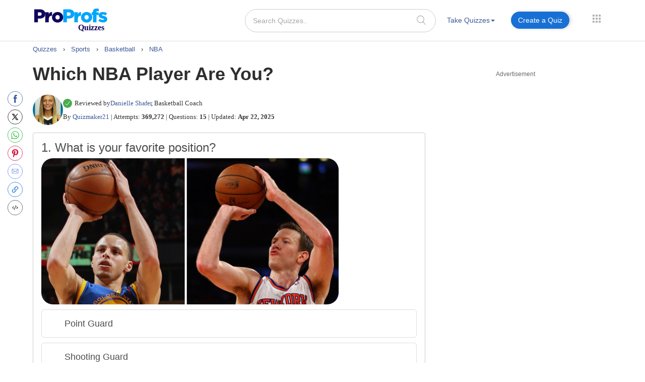

--- FILE ---
content_type: text/html; charset=UTF-8
request_url: https://www.proprofs.com/quiz-school/story.php?title=which-nba-player-are-you
body_size: 208313
content:
 

		
<!DOCTYPE html PUBLIC "-//W3C//DTD XHTML 1.0 Transitional//EN" "//www.w3.org/TR/xhtml1/DTD/xhtml1-transitional.dtd">
<html xmlns="//www.w3.org/1999/xhtml" lang="en">
	<head>
		<meta charset="utf-8">
		<title>Which NBA Player Are You? Quiz - ProProfs Quiz</title>
			
			
		<meta name="description" content="Are you a court leader or a team player? Find out with our NBA Player Quiz. Start your basketball journey by taking this quiz. Ready to find your doppelganger?"/> 
    <!--<meta name="keywords" content="ProProfs quiz maker, create a quiz, online quiz, make your own quiz, quiz questions, test creator, quiz creator"/> -->
    <meta name="viewport" content="width=device-width, initial-scale=1, maximum-scale=1">
    <meta property="fb:app_id" content="318136301728140" />
       
    <meta http-equiv="X-UA-Compatible" content="IE=edge">
    <meta name="viewport" content="width=device-width, initial-scale=1">
		<script>(function(w,d,s,l,i){w[l]=w[l]||[];w[l].push({'gtm.start':
new Date().getTime(),event:'gtm.js'});var f=d.getElementsByTagName(s)[0],
j=d.createElement(s),dl=l!='dataLayer'?'&l='+l:'';j.async=true;j.src=
'https://www.googletagmanager.com/gtm.js?id='+i+dl;f.parentNode.insertBefore(j,f);
})(window,document,'script','dataLayer','GTM-D2VF');</script>
   <!-- <link href="/quiz-school/take_ssi/css/bootstrap.css" rel="stylesheet" type="text/css" > -->

   		<style>
	span#qm_save_question_btn\ frame_save {
    line-height: 20px;
    display: table;
    border: solid 1px #1870D5;
    padding: 7px 18px;
    color: #3b5998 !important;
    text-decoration: none;
    font-size: 14px;
    border-radius: 50px;
    font-weight: 400;
    background: #fff;
	cursor:pointer;
}
span#qm_save_question_btn\ frame_save:hover {
    background: #0A53A8;
    color: #fff !important;
}
	.lesson_container .container_lesson_wp .left-toc-wrapper ul li.active a::before {
    content: "";
    position: absolute;
    left: 0;
    top: 0;
    width: 4px;
    height: 100%;
    background-color: #1870D5;
    animation: slideDown 0.4s ease-out;
}
	.lesson_container .container_lesson_wp .left-toc-wrapper ul li .active a{color: #2e2e2e !important;font-weight: 600 !important;}
	.lesson_container ._new_design_social{left: -30px;}
.lesson_container .container.custom_container{
max-width: 1200px;
width: 100%;
}
.lesson_container .container_lesson_wp .left-toc-wrapper h2 {
    color: #2e2e2e;
    font-size: 20px !important;
    padding: 5px 0 5px 0px;
    font-weight: 600;
    margin: 0px;
}
.lesson_container .container_lesson_wp .left-toc-wrapper ul {
    padding-left: 0px;
}
.lesson_container .container_lesson_wp .left-toc-wrapper ul li {
    font-size: 16px;
    padding: 8px 5px 9px 10px;
    line-height: 24px;
    float: left;
    color: #1f77b2 !important;
    position: relative;
    font-weight: normal;
    transition: all 0.3s ease;
    margin: 0px;
    border-bottom: 0.5px solid #e5e5e5;
    list-style: none;
    width: 100%;
}

/* Scrollbar styling */
.lesson_container .container_lesson_wp .left-toc-wrapper::-webkit-scrollbar {
  width: 8px;
}

.lesson_container .container_lesson_wp .left-toc-wrapper::-webkit-scrollbar-track {
  background: #EEEEEE;
  border-radius: 20px;
}

.lesson_container .container_lesson_wp .left-toc-wrapper::-webkit-scrollbar-thumb {
  background:  #1870D5;
  border-radius: 20px;
}

.lesson_container .container_lesson_wp .left-toc-wrapper::-webkit-scrollbar-thumb:hover {
  background: #1870D5;
}


@media ( min-width: 768px ){
	.lesson_container .right-toc-wrapper {
    flex: 1;
    padding: 0px 30px;
}
.lesson_container .container_lesson_wp{display: flex;
        margin-right: -15px;
        margin-left: -15px;}
.lesson_container .left-toc-wrapper {
    width: 100%;
    max-width: 235px;
    position: sticky !important;
    top: 10px !important;
    max-height: calc(100vh - 120px);
    overflow-y: auto;
}
}
@media ( max-width: 1280px ){
	.lesson_container .content_body .left_main_content {
		padding-left:25px;
	}
}
		@media ( min-width: 1024px ){
			
			.lesson_container .content_body .left_main_content {
    padding-right: 0;
    width: calc(100% - 300px);
}
.lesson_container div#col-md-rads {
    width: 100%;
    max-width: 300px;
    padding: 0px;
}

			
			ul.questions-list li .questionN, .content_body .question_area ul.questions-list li .question-text{font-size: 20px !important;}
			li .questonnopt, li .opt_text{font-size: 18px !important;}
			body .content_body .question_body .m_quiz_desc p.question_text{font-size: 18px !important;}
			body .content_body .question_heading .question_excerpt{font-size: 18px !important; }
			.m_relatedtopics{font-size: 18px !important;}
			body .pop_title_a{font-size: 25px !important;}
			.pop_title_desc:not(.question_attempts){font-size: 16px !important;line-height: 22px;}
			.pop_title_desc.question_attempts {margin-top: 8px;}
			.pop_title_desc.question_attempts > br {display: none;}
			.more_topic_quizzes_btn a{font-size: 18px !important;}
		}
	</style>
		
	<style>
/*!
 * Bootstrap v3.3.6 (http://getbootstrap.com)
 * Copyright 2011-2015 Twitter, Inc.
 * Licensed under MIT (https://github.com/twbs/bootstrap/blob/master/LICENSE)
 *//*! normalize.css v3.0.3 | MIT License | github.com/necolas/normalize.css */.label,sub,sup{vertical-align:baseline}hr,img{border:0}body,figure{margin:0}.btn-group>.btn-group,.btn-toolbar .btn,.btn-toolbar .btn-group,.btn-toolbar .input-group,.col-xs-1,.col-xs-10,.col-xs-11,.col-xs-12,.col-xs-2,.col-xs-3,.col-xs-4,.col-xs-5,.col-xs-6,.col-xs-7,.col-xs-8,.col-xs-9,.dropdown-menu{float:left}.navbar-fixed-bottom .navbar-collapse,.navbar-fixed-top .navbar-collapse,.pre-scrollable{max-height:340px}html{font-family:sans-serif;-webkit-text-size-adjust:100%;-ms-text-size-adjust:100%}article,aside,details,figcaption,figure,footer,header,hgroup,main,menu,nav,section,summary{display:block}audio,canvas,progress,video{display:inline-block;vertical-align:baseline}audio:not([controls]){display:none;height:0}[hidden],template{display:none}a{background-color:transparent}a:active,a:hover{outline:0}b,optgroup,strong{font-weight:700}dfn{font-style:italic}h1{margin:.67em 0}mark{color:#000;background:#ff0}sub,sup{position:relative;font-size:75%;line-height:0}sup{top:-.5em}sub{bottom:-.25em}img{vertical-align:middle}svg:not(:root){overflow:hidden}hr{height:0;-webkit-box-sizing:content-box;-moz-box-sizing:content-box;box-sizing:content-box}pre,textarea{overflow:auto}code,kbd,pre,samp{font-size:1em}button,input,optgroup,select,textarea{margin:0;font:inherit;color:inherit}.glyphicon,address{font-style:normal}button{overflow:visible}button,select{text-transform:none}button,html input[type=button],input[type=reset],input[type=submit]{-webkit-appearance:button;cursor:pointer}button[disabled],html input[disabled]{cursor:default}button::-moz-focus-inner,input::-moz-focus-inner{padding:0;border:0}input[type=checkbox],input[type=radio]{-webkit-box-sizing:border-box;-moz-box-sizing:border-box;box-sizing:border-box;padding:0}input[type=number]::-webkit-inner-spin-button,input[type=number]::-webkit-outer-spin-button{height:auto}input[type=search]::-webkit-search-cancel-button,input[type=search]::-webkit-search-decoration{-webkit-appearance:none}table{border-spacing:0;border-collapse:collapse}td,th{padding:0}/*! Source: https://github.com/h5bp/html5-boilerplate/blob/master/src/css/main.css */@media print{blockquote,img,pre,tr{page-break-inside:avoid}*,:after,:before{color:#000!important;text-shadow:none!important;background:0 0!important;-webkit-box-shadow:none!important;box-shadow:none!important}a,a:visited{text-decoration:underline}a[href]:after{content:" (" attr(href) ")"}abbr[title]:after{content:" (" attr(title) ")"}a[href^="javascript:"]:after,a[href^="#"]:after{content:""}blockquote,pre{border:1px solid #999}thead{display:table-header-group}img{max-width:100%!important}h2,h3,p{orphans:3;widows:3}h2,h3{page-break-after:avoid}.navbar{display:none}.btn>.caret,.dropup>.btn>.caret{border-top-color:#000!important}.label{border:1px solid #000}.table{border-collapse:collapse!important}.table td,.table th{background-color:#fff!important}.table-bordered td,.table-bordered th{border:1px solid #ddd!important}}.dropdown-menu,.modal-content{-webkit-background-clip:padding-box}.btn,.btn-danger.active,.btn-danger:active,.btn-default.active,.btn-default:active,.btn-info.active,.btn-info:active,.btn-primary.active,.btn-primary:active,.btn-warning.active,.btn-warning:active,.btn.active,.btn:active,.dropdown-menu>.disabled>a:focus,.dropdown-menu>.disabled>a:hover,.form-control,.navbar-toggle,.open>.dropdown-toggle.btn-danger,.open>.dropdown-toggle.btn-default,.open>.dropdown-toggle.btn-info,.open>.dropdown-toggle.btn-primary,.open>.dropdown-toggle.btn-warning{background-image:none}.img-thumbnail,body{background-color:#fff}@font-face{font-family:'Glyphicons Halflings';src:url(../fonts/glyphicons-halflings-regular.eot);src:url(../fonts/glyphicons-halflings-regular.eot?#iefix) format('embedded-opentype'),url(../fonts/glyphicons-halflings-regular.woff2) format('woff2'),url(../fonts/glyphicons-halflings-regular.woff) format('woff'),url(../fonts/glyphicons-halflings-regular.ttf) format('truetype'),url(../fonts/glyphicons-halflings-regular.svg#glyphicons_halflingsregular) format('svg'); font-display: swap;}.glyphicon{position:relative;top:1px;display:inline-block;font-family:'Glyphicons Halflings';font-weight:400;line-height:1;-webkit-font-smoothing:antialiased;-moz-osx-font-smoothing:grayscale}.glyphicon-asterisk:before{content:"\002a"}.glyphicon-plus:before{content:"\002b"}.glyphicon-eur:before,.glyphicon-euro:before{content:"\20ac"}.glyphicon-minus:before{content:"\2212"}.glyphicon-cloud:before{content:"\2601"}.glyphicon-envelope:before{content:"\2709"}.glyphicon-pencil:before{content:"\270f"}.glyphicon-glass:before{content:"\e001"}.glyphicon-music:before{content:"\e002"}.glyphicon-search:before{content:"\e003"}.glyphicon-heart:before{content:"\e005"}.glyphicon-star:before{content:"\e006"}.glyphicon-star-empty:before{content:"\e007"}.glyphicon-user:before{content:"\e008"}.glyphicon-film:before{content:"\e009"}.glyphicon-th-large:before{content:"\e010"}.glyphicon-th:before{content:"\e011"}.glyphicon-th-list:before{content:"\e012"}.glyphicon-ok:before{content:"\e013"}.glyphicon-remove:before{content:"\e014"}.glyphicon-zoom-in:before{content:"\e015"}.glyphicon-zoom-out:before{content:"\e016"}.glyphicon-off:before{content:"\e017"}.glyphicon-signal:before{content:"\e018"}.glyphicon-cog:before{content:"\e019"}.glyphicon-trash:before{content:"\e020"}.glyphicon-home:before{content:"\e021"}.glyphicon-file:before{content:"\e022"}.glyphicon-time:before{content:"\e023"}.glyphicon-road:before{content:"\e024"}.glyphicon-download-alt:before{content:"\e025"}.glyphicon-download:before{content:"\e026"}.glyphicon-upload:before{content:"\e027"}.glyphicon-inbox:before{content:"\e028"}.glyphicon-play-circle:before{content:"\e029"}.glyphicon-repeat:before{content:"\e030"}.glyphicon-refresh:before{content:"\e031"}.glyphicon-list-alt:before{content:"\e032"}.glyphicon-lock:before{content:"\e033"}.glyphicon-flag:before{content:"\e034"}.glyphicon-headphones:before{content:"\e035"}.glyphicon-volume-off:before{content:"\e036"}.glyphicon-volume-down:before{content:"\e037"}.glyphicon-volume-up:before{content:"\e038"}.glyphicon-qrcode:before{content:"\e039"}.glyphicon-barcode:before{content:"\e040"}.glyphicon-tag:before{content:"\e041"}.glyphicon-tags:before{content:"\e042"}.glyphicon-book:before{content:"\e043"}.glyphicon-bookmark:before{content:"\e044"}.glyphicon-print:before{content:"\e045"}.glyphicon-camera:before{content:"\e046"}.glyphicon-font:before{content:"\e047"}.glyphicon-bold:before{content:"\e048"}.glyphicon-italic:before{content:"\e049"}.glyphicon-text-height:before{content:"\e050"}.glyphicon-text-width:before{content:"\e051"}.glyphicon-align-left:before{content:"\e052"}.glyphicon-align-center:before{content:"\e053"}.glyphicon-align-right:before{content:"\e054"}.glyphicon-align-justify:before{content:"\e055"}.glyphicon-list:before{content:"\e056"}.glyphicon-indent-left:before{content:"\e057"}.glyphicon-indent-right:before{content:"\e058"}.glyphicon-facetime-video:before{content:"\e059"}.glyphicon-picture:before{content:"\e060"}.glyphicon-map-marker:before{content:"\e062"}.glyphicon-adjust:before{content:"\e063"}.glyphicon-tint:before{content:"\e064"}.glyphicon-edit:before{content:"\e065"}.glyphicon-share:before{content:"\e066"}.glyphicon-check:before{content:"\e067"}.glyphicon-move:before{content:"\e068"}.glyphicon-step-backward:before{content:"\e069"}.glyphicon-fast-backward:before{content:"\e070"}.glyphicon-backward:before{content:"\e071"}.glyphicon-play:before{content:"\e072"}.glyphicon-pause:before{content:"\e073"}.glyphicon-stop:before{content:"\e074"}.glyphicon-forward:before{content:"\e075"}.glyphicon-fast-forward:before{content:"\e076"}.glyphicon-step-forward:before{content:"\e077"}.glyphicon-eject:before{content:"\e078"}.glyphicon-chevron-left:before{content:"\e079"}.glyphicon-chevron-right:before{content:"\e080"}.glyphicon-plus-sign:before{content:"\e081"}.glyphicon-minus-sign:before{content:"\e082"}.glyphicon-remove-sign:before{content:"\e083"}.glyphicon-ok-sign:before{content:"\e084"}.glyphicon-question-sign:before{content:"\e085"}.glyphicon-info-sign:before{content:"\e086"}.glyphicon-screenshot:before{content:"\e087"}.glyphicon-remove-circle:before{content:"\e088"}.glyphicon-ok-circle:before{content:"\e089"}.glyphicon-ban-circle:before{content:"\e090"}.glyphicon-arrow-left:before{content:"\e091"}.glyphicon-arrow-right:before{content:"\e092"}.glyphicon-arrow-up:before{content:"\e093"}.glyphicon-arrow-down:before{content:"\e094"}.glyphicon-share-alt:before{content:"\e095"}.glyphicon-resize-full:before{content:"\e096"}.glyphicon-resize-small:before{content:"\e097"}.glyphicon-exclamation-sign:before{content:"\e101"}.glyphicon-gift:before{content:"\e102"}.glyphicon-leaf:before{content:"\e103"}.glyphicon-fire:before{content:"\e104"}.glyphicon-eye-open:before{content:"\e105"}.glyphicon-eye-close:before{content:"\e106"}.glyphicon-warning-sign:before{content:"\e107"}.glyphicon-plane:before{content:"\e108"}.glyphicon-calendar:before{content:"\e109"}.glyphicon-random:before{content:"\e110"}.glyphicon-comment:before{content:"\e111"}.glyphicon-magnet:before{content:"\e112"}.glyphicon-chevron-up:before{content:"\e113"}.glyphicon-chevron-down:before{content:"\e114"}.glyphicon-retweet:before{content:"\e115"}.glyphicon-shopping-cart:before{content:"\e116"}.glyphicon-folder-close:before{content:"\e117"}.glyphicon-folder-open:before{content:"\e118"}.glyphicon-resize-vertical:before{content:"\e119"}.glyphicon-resize-horizontal:before{content:"\e120"}.glyphicon-hdd:before{content:"\e121"}.glyphicon-bullhorn:before{content:"\e122"}.glyphicon-bell:before{content:"\e123"}.glyphicon-certificate:before{content:"\e124"}.glyphicon-thumbs-up:before{content:"\e125"}.glyphicon-thumbs-down:before{content:"\e126"}.glyphicon-hand-right:before{content:"\e127"}.glyphicon-hand-left:before{content:"\e128"}.glyphicon-hand-up:before{content:"\e129"}.glyphicon-hand-down:before{content:"\e130"}.glyphicon-circle-arrow-right:before{content:"\e131"}.glyphicon-circle-arrow-left:before{content:"\e132"}.glyphicon-circle-arrow-up:before{content:"\e133"}.glyphicon-circle-arrow-down:before{content:"\e134"}.glyphicon-globe:before{content:"\e135"}.glyphicon-wrench:before{content:"\e136"}.glyphicon-tasks:before{content:"\e137"}.glyphicon-filter:before{content:"\e138"}.glyphicon-briefcase:before{content:"\e139"}.glyphicon-fullscreen:before{content:"\e140"}.glyphicon-dashboard:before{content:"\e141"}.glyphicon-paperclip:before{content:"\e142"}.glyphicon-heart-empty:before{content:"\e143"}.glyphicon-link:before{content:"\e144"}.glyphicon-phone:before{content:"\e145"}.glyphicon-pushpin:before{content:"\e146"}.glyphicon-usd:before{content:"\e148"}.glyphicon-gbp:before{content:"\e149"}.glyphicon-sort:before{content:"\e150"}.glyphicon-sort-by-alphabet:before{content:"\e151"}.glyphicon-sort-by-alphabet-alt:before{content:"\e152"}.glyphicon-sort-by-order:before{content:"\e153"}.glyphicon-sort-by-order-alt:before{content:"\e154"}.glyphicon-sort-by-attributes:before{content:"\e155"}.glyphicon-sort-by-attributes-alt:before{content:"\e156"}.glyphicon-unchecked:before{content:"\e157"}.glyphicon-expand:before{content:"\e158"}.glyphicon-collapse-down:before{content:"\e159"}.glyphicon-collapse-up:before{content:"\e160"}.glyphicon-log-in:before{content:"\e161"}.glyphicon-flash:before{content:"\e162"}.glyphicon-log-out:before{content:"\e163"}.glyphicon-new-window:before{content:"\e164"}.glyphicon-record:before{content:"\e165"}.glyphicon-save:before{content:"\e166"}.glyphicon-open:before{content:"\e167"}.glyphicon-saved:before{content:"\e168"}.glyphicon-import:before{content:"\e169"}.glyphicon-export:before{content:"\e170"}.glyphicon-send:before{content:"\e171"}.glyphicon-floppy-disk:before{content:"\e172"}.glyphicon-floppy-saved:before{content:"\e173"}.glyphicon-floppy-remove:before{content:"\e174"}.glyphicon-floppy-save:before{content:"\e175"}.glyphicon-floppy-open:before{content:"\e176"}.glyphicon-credit-card:before{content:"\e177"}.glyphicon-transfer:before{content:"\e178"}.glyphicon-cutlery:before{content:"\e179"}.glyphicon-header:before{content:"\e180"}.glyphicon-compressed:before{content:"\e181"}.glyphicon-earphone:before{content:"\e182"}.glyphicon-phone-alt:before{content:"\e183"}.glyphicon-tower:before{content:"\e184"}.glyphicon-stats:before{content:"\e185"}.glyphicon-sd-video:before{content:"\e186"}.glyphicon-hd-video:before{content:"\e187"}.glyphicon-subtitles:before{content:"\e188"}.glyphicon-sound-stereo:before{content:"\e189"}.glyphicon-sound-dolby:before{content:"\e190"}.glyphicon-sound-5-1:before{content:"\e191"}.glyphicon-sound-6-1:before{content:"\e192"}.glyphicon-sound-7-1:before{content:"\e193"}.glyphicon-copyright-mark:before{content:"\e194"}.glyphicon-registration-mark:before{content:"\e195"}.glyphicon-cloud-download:before{content:"\e197"}.glyphicon-cloud-upload:before{content:"\e198"}.glyphicon-tree-conifer:before{content:"\e199"}.glyphicon-tree-deciduous:before{content:"\e200"}.glyphicon-cd:before{content:"\e201"}.glyphicon-save-file:before{content:"\e202"}.glyphicon-open-file:before{content:"\e203"}.glyphicon-level-up:before{content:"\e204"}.glyphicon-copy:before{content:"\e205"}.glyphicon-paste:before{content:"\e206"}.glyphicon-alert:before{content:"\e209"}.glyphicon-equalizer:before{content:"\e210"}.glyphicon-king:before{content:"\e211"}.glyphicon-queen:before{content:"\e212"}.glyphicon-pawn:before{content:"\e213"}.glyphicon-bishop:before{content:"\e214"}.glyphicon-knight:before{content:"\e215"}.glyphicon-baby-formula:before{content:"\e216"}.glyphicon-tent:before{content:"\26fa"}.glyphicon-blackboard:before{content:"\e218"}.glyphicon-bed:before{content:"\e219"}.glyphicon-apple:before{content:"\f8ff"}.glyphicon-erase:before{content:"\e221"}.glyphicon-hourglass:before{content:"\231b"}.glyphicon-lamp:before{content:"\e223"}.glyphicon-duplicate:before{content:"\e224"}.glyphicon-piggy-bank:before{content:"\e225"}.glyphicon-scissors:before{content:"\e226"}.glyphicon-bitcoin:before,.glyphicon-btc:before,.glyphicon-xbt:before{content:"\e227"}.glyphicon-jpy:before,.glyphicon-yen:before{content:"\00a5"}.glyphicon-rub:before,.glyphicon-ruble:before{content:"\20bd"}.glyphicon-scale:before{content:"\e230"}.glyphicon-ice-lolly:before{content:"\e231"}.glyphicon-ice-lolly-tasted:before{content:"\e232"}.glyphicon-education:before{content:"\e233"}.glyphicon-option-horizontal:before{content:"\e234"}.glyphicon-option-vertical:before{content:"\e235"}.glyphicon-menu-hamburger:before{content:"\e236"}.glyphicon-modal-window:before{content:"\e237"}.glyphicon-oil:before{content:"\e238"}.glyphicon-grain:before{content:"\e239"}.glyphicon-sunglasses:before{content:"\e240"}.glyphicon-text-size:before{content:"\e241"}.glyphicon-text-color:before{content:"\e242"}.glyphicon-text-background:before{content:"\e243"}.glyphicon-object-align-top:before{content:"\e244"}.glyphicon-object-align-bottom:before{content:"\e245"}.glyphicon-object-align-horizontal:before{content:"\e246"}.glyphicon-object-align-left:before{content:"\e247"}.glyphicon-object-align-vertical:before{content:"\e248"}.glyphicon-object-align-right:before{content:"\e249"}.glyphicon-triangle-right:before{content:"\e250"}.glyphicon-triangle-left:before{content:"\e251"}.glyphicon-triangle-bottom:before{content:"\e252"}.glyphicon-triangle-top:before{content:"\e253"}.glyphicon-console:before{content:"\e254"}.glyphicon-superscript:before{content:"\e255"}.glyphicon-subscript:before{content:"\e256"}.glyphicon-menu-left:before{content:"\e257"}.glyphicon-menu-right:before{content:"\e258"}.glyphicon-menu-down:before{content:"\e259"}.glyphicon-menu-up:before{content:"\e260"}*,:after,:before{-webkit-box-sizing:border-box;-moz-box-sizing:border-box;box-sizing:border-box}html{font-size:10px;-webkit-tap-highlight-color:transparent}body{font-family:"Helvetica Neue",Helvetica,Arial,sans-serif;font-size:14px;line-height:1.42857143;color:#333}button,input,select,textarea{font-family:inherit;font-size:inherit;line-height:inherit}a{color:#337ab7;text-decoration:none}a:focus,a:hover{color:#23527c;text-decoration:underline}a:focus{outline:dotted thin;outline:-webkit-focus-ring-color auto 5px;outline-offset:-2px}.carousel-inner>.item>a>img,.carousel-inner>.item>img,.img-responsive,.thumbnail a>img,.thumbnail>img{display:block;max-width:100%;height:auto}.img-rounded{border-radius:6px}.img-thumbnail{display:inline-block;max-width:100%;height:auto;padding:4px;line-height:1.42857143;border:1px solid #ddd;border-radius:4px;-webkit-transition:all .2s ease-in-out;-o-transition:all .2s ease-in-out;transition:all .2s ease-in-out}.img-circle{border-radius:50%}hr{margin-top:20px;margin-bottom:20px;border-top:1px solid #eee}.sr-only{position:absolute;width:1px;height:1px;padding:0;margin:-1px;overflow:hidden;clip:rect(0,0,0,0);border:0}.sr-only-focusable:active,.sr-only-focusable:focus{position:static;width:auto;height:auto;margin:0;overflow:visible;clip:auto}[role=button]{cursor:pointer}.h1,.h2,.h3,.h4,.h5,.h6,h1,h2,h3,h4,h5,h6{font-family:inherit;font-weight:500;line-height:1.1;color:inherit}.h1 .small,.h1 small,.h2 .small,.h2 small,.h3 .small,.h3 small,.h4 .small,.h4 small,.h5 .small,.h5 small,.h6 .small,.h6 small,h1 .small,h1 small,h2 .small,h2 small,h3 .small,h3 small,h4 .small,h4 small,h5 .small,h5 small,h6 .small,h6 small{font-weight:400;line-height:1;color:#777}.h1,.h2,.h3,h1,h2,h3{margin-top:20px;margin-bottom:10px}.h1 .small,.h1 small,.h2 .small,.h2 small,.h3 .small,.h3 small,h1 .small,h1 small,h2 .small,h2 small,h3 .small,h3 small{font-size:65%}.h4,.h5,.h6,h4,h5,h6{margin-top:10px;margin-bottom:10px}.h4 .small,.h4 small,.h5 .small,.h5 small,.h6 .small,.h6 small,h4 .small,h4 small,h5 .small,h5 small,h6 .small,h6 small{font-size:75%}.h1,h1{font-size:36px}.h2,h2{font-size:30px}.h3,h3{font-size:24px}.h4,h4{font-size:18px}.h5,h5{font-size:14px}.h6,h6{font-size:12px}p{margin:0 0 10px}.lead{margin-bottom:20px;font-size:16px;font-weight:300;line-height:1.4}dt,kbd kbd,label{font-weight:700}address,blockquote .small,blockquote footer,blockquote small,dd,dt,pre{line-height:1.42857143}@media (min-width:768px){.lead{font-size:21px}}.small,small{font-size:85%}.mark,mark{padding:.2em;background-color:#fcf8e3}.list-inline,.list-unstyled{padding-left:0;list-style:none}.text-left{text-align:left}.text-right{text-align:right}.text-center{text-align:center}.text-justify{text-align:justify}.text-nowrap{white-space:nowrap}.text-lowercase{text-transform:lowercase}.text-uppercase{text-transform:uppercase}.text-capitalize{text-transform:capitalize}.text-muted{color:#777}.text-primary{color:#337ab7}a.text-primary:focus,a.text-primary:hover{color:#286090}.text-success{color:#3c763d}a.text-success:focus,a.text-success:hover{color:#2b542c}.text-info{color:#31708f}a.text-info:focus,a.text-info:hover{color:#245269}.text-warning{color:#8a6d3b}a.text-warning:focus,a.text-warning:hover{color:#66512c}.text-danger{color:#a94442}a.text-danger:focus,a.text-danger:hover{color:#843534}.bg-primary{color:#fff;background-color:#337ab7}a.bg-primary:focus,a.bg-primary:hover{background-color:#286090}.bg-success{background-color:#dff0d8}a.bg-success:focus,a.bg-success:hover{background-color:#c1e2b3}.bg-info{background-color:#d9edf7}a.bg-info:focus,a.bg-info:hover{background-color:#afd9ee}.bg-warning{background-color:#fcf8e3}a.bg-warning:focus,a.bg-warning:hover{background-color:#f7ecb5}.bg-danger{background-color:#f2dede}a.bg-danger:focus,a.bg-danger:hover{background-color:#e4b9b9}pre code,table{background-color:transparent}.page-header{padding-bottom:9px;margin:40px 0 20px;border-bottom:1px solid #eee}dl,ol,ul{margin-top:0}blockquote ol:last-child,blockquote p:last-child,blockquote ul:last-child,ol ol,ol ul,ul ol,ul ul{margin-bottom:0}address,dl{margin-bottom:20px}ol,ul{margin-bottom:10px}.list-inline{margin-left:-5px}.list-inline>li{display:inline-block;padding-right:5px;padding-left:5px}dd{margin-left:0}@media (min-width:768px){.dl-horizontal dt{float:left;width:160px;overflow:hidden;clear:left;text-align:right;text-overflow:ellipsis;white-space:nowrap}.dl-horizontal dd{margin-left:180px}.container{width:750px}}abbr[data-original-title],abbr[title]{cursor:help;border-bottom:1px dotted #777}.initialism{font-size:90%;text-transform:uppercase}blockquote{padding:10px 20px;margin:0 0 20px;font-size:17.5px;border-left:5px solid #eee}blockquote .small,blockquote footer,blockquote small{display:block;font-size:80%;color:#777}legend,pre{display:block;color:#333}blockquote .small:before,blockquote footer:before,blockquote small:before{content:'\2014 \00A0'}.blockquote-reverse,blockquote.pull-right{padding-right:15px;padding-left:0;text-align:right;border-right:5px solid #eee;border-left:0}code,kbd{padding:2px 4px;font-size:90%}caption,th{text-align:left}.blockquote-reverse .small:before,.blockquote-reverse footer:before,.blockquote-reverse small:before,blockquote.pull-right .small:before,blockquote.pull-right footer:before,blockquote.pull-right small:before{content:''}.blockquote-reverse .small:after,.blockquote-reverse footer:after,.blockquote-reverse small:after,blockquote.pull-right .small:after,blockquote.pull-right footer:after,blockquote.pull-right small:after{content:'\00A0 \2014'}code,kbd,pre,samp{font-family:Menlo,Monaco,Consolas,"Courier New",monospace}code{color:#c7254e;background-color:#f9f2f4;border-radius:4px}kbd{color:#fff;background-color:#333;border-radius:3px;-webkit-box-shadow:inset 0 -1px 0 rgba(0,0,0,.25);box-shadow:inset 0 -1px 0 rgba(0,0,0,.25)}kbd kbd{padding:0;font-size:100%;-webkit-box-shadow:none;box-shadow:none}pre{padding:9.5px;margin:0 0 10px;font-size:13px;word-break:break-all;word-wrap:break-word;background-color:#f5f5f5;border:1px solid #ccc;border-radius:4px}.container,.container-fluid{margin-right:auto;margin-left:auto}pre code{padding:0;font-size:inherit;color:inherit;white-space:pre-wrap;border-radius:0}.container,.container-fluid{padding-right:15px;padding-left:15px}.pre-scrollable{overflow-y:scroll}@media (min-width:992px){.container{width:970px}}@media (min-width:1200px){/* .container{width:1170px} */}.row{margin-right:-15px;margin-left:-15px}.col-lg-1,.col-lg-10,.col-lg-11,.col-lg-12,.col-lg-2,.col-lg-3,.col-lg-4,.col-lg-5,.col-lg-6,.col-lg-7,.col-lg-8,.col-lg-9,.col-md-1,.col-md-10,.col-md-11,.col-md-12,.col-md-2,.col-md-3,.col-md-4,.col-md-5,.col-md-6,.col-md-7,.col-md-8,.col-md-9,.col-sm-1,.col-sm-10,.col-sm-11,.col-sm-12,.col-sm-2,.col-sm-3,.col-sm-4,.col-sm-5,.col-sm-6,.col-sm-7,.col-sm-8,.col-sm-9,.col-xs-1,.col-xs-10,.col-xs-11,.col-xs-12,.col-xs-2,.col-xs-3,.col-xs-4,.col-xs-5,.col-xs-6,.col-xs-7,.col-xs-8,.col-xs-9{position:relative;min-height:1px;padding-right:15px;padding-left:15px}.col-xs-12{width:100%}.col-xs-11{width:91.66666667%}.col-xs-10{width:83.33333333%}.col-xs-9{width:75%}.col-xs-8{width:66.66666667%}.col-xs-7{width:58.33333333%}.col-xs-6{width:50%}.col-xs-5{width:41.66666667%}.col-xs-4{width:33.33333333%}.col-xs-3{width:25%}.col-xs-2{width:16.66666667%}.col-xs-1{width:8.33333333%}.col-xs-pull-12{right:100%}.col-xs-pull-11{right:91.66666667%}.col-xs-pull-10{right:83.33333333%}.col-xs-pull-9{right:75%}.col-xs-pull-8{right:66.66666667%}.col-xs-pull-7{right:58.33333333%}.col-xs-pull-6{right:50%}.col-xs-pull-5{right:41.66666667%}.col-xs-pull-4{right:33.33333333%}.col-xs-pull-3{right:25%}.col-xs-pull-2{right:16.66666667%}.col-xs-pull-1{right:8.33333333%}.col-xs-pull-0{right:auto}.col-xs-push-12{left:100%}.col-xs-push-11{left:91.66666667%}.col-xs-push-10{left:83.33333333%}.col-xs-push-9{left:75%}.col-xs-push-8{left:66.66666667%}.col-xs-push-7{left:58.33333333%}.col-xs-push-6{left:50%}.col-xs-push-5{left:41.66666667%}.col-xs-push-4{left:33.33333333%}.col-xs-push-3{left:25%}.col-xs-push-2{left:16.66666667%}.col-xs-push-1{left:8.33333333%}.col-xs-push-0{left:auto}.col-xs-offset-12{margin-left:100%}.col-xs-offset-11{margin-left:91.66666667%}.col-xs-offset-10{margin-left:83.33333333%}.col-xs-offset-9{margin-left:75%}.col-xs-offset-8{margin-left:66.66666667%}.col-xs-offset-7{margin-left:58.33333333%}.col-xs-offset-6{margin-left:50%}.col-xs-offset-5{margin-left:41.66666667%}.col-xs-offset-4{margin-left:33.33333333%}.col-xs-offset-3{margin-left:25%}.col-xs-offset-2{margin-left:16.66666667%}.col-xs-offset-1{margin-left:8.33333333%}.col-xs-offset-0{margin-left:0}@media (min-width:768px){.col-sm-1,.col-sm-10,.col-sm-11,.col-sm-12,.col-sm-2,.col-sm-3,.col-sm-4,.col-sm-5,.col-sm-6,.col-sm-7,.col-sm-8,.col-sm-9{float:left}.col-sm-12{width:100%}.col-sm-11{width:91.66666667%}.col-sm-10{width:83.33333333%}.col-sm-9{width:75%}.col-sm-8{width:66.66666667%}.col-sm-7{width:58.33333333%}.col-sm-6{width:50%}.col-sm-5{width:41.66666667%}.col-sm-4{width:33.33333333%}.col-sm-3{width:25%}.col-sm-2{width:16.66666667%}.col-sm-1{width:8.33333333%}.col-sm-pull-12{right:100%}.col-sm-pull-11{right:91.66666667%}.col-sm-pull-10{right:83.33333333%}.col-sm-pull-9{right:75%}.col-sm-pull-8{right:66.66666667%}.col-sm-pull-7{right:58.33333333%}.col-sm-pull-6{right:50%}.col-sm-pull-5{right:41.66666667%}.col-sm-pull-4{right:33.33333333%}.col-sm-pull-3{right:25%}.col-sm-pull-2{right:16.66666667%}.col-sm-pull-1{right:8.33333333%}.col-sm-pull-0{right:auto}.col-sm-push-12{left:100%}.col-sm-push-11{left:91.66666667%}.col-sm-push-10{left:83.33333333%}.col-sm-push-9{left:75%}.col-sm-push-8{left:66.66666667%}.col-sm-push-7{left:58.33333333%}.col-sm-push-6{left:50%}.col-sm-push-5{left:41.66666667%}.col-sm-push-4{left:33.33333333%}.col-sm-push-3{left:25%}.col-sm-push-2{left:16.66666667%}.col-sm-push-1{left:8.33333333%}.col-sm-push-0{left:auto}.col-sm-offset-12{margin-left:100%}.col-sm-offset-11{margin-left:91.66666667%}.col-sm-offset-10{margin-left:83.33333333%}.col-sm-offset-9{margin-left:75%}.col-sm-offset-8{margin-left:66.66666667%}.col-sm-offset-7{margin-left:58.33333333%}.col-sm-offset-6{margin-left:50%}.col-sm-offset-5{margin-left:41.66666667%}.col-sm-offset-4{margin-left:33.33333333%}.col-sm-offset-3{margin-left:25%}.col-sm-offset-2{margin-left:16.66666667%}.col-sm-offset-1{margin-left:8.33333333%}.col-sm-offset-0{margin-left:0}}@media (min-width:992px){.col-md-1,.col-md-10,.col-md-11,.col-md-12,.col-md-2,.col-md-3,.col-md-4,.col-md-5,.col-md-6,.col-md-7,.col-md-8,.col-md-9{float:left}.col-md-12{width:100%}.col-md-11{width:91.66666667%}.col-md-10{width:83.33333333%}.col-md-9{width:75%}.col-md-8{width:66.66666667%}.col-md-7{width:58.33333333%}.col-md-6{width:50%}.col-md-5{width:41.66666667%}.col-md-4{width:33.33333333%}.col-md-3{width:25%}.col-md-2{width:16.66666667%}.col-md-1{width:8.33333333%}.col-md-pull-12{right:100%}.col-md-pull-11{right:91.66666667%}.col-md-pull-10{right:83.33333333%}.col-md-pull-9{right:75%}.col-md-pull-8{right:66.66666667%}.col-md-pull-7{right:58.33333333%}.col-md-pull-6{right:50%}.col-md-pull-5{right:41.66666667%}.col-md-pull-4{right:33.33333333%}.col-md-pull-3{right:25%}.col-md-pull-2{right:16.66666667%}.col-md-pull-1{right:8.33333333%}.col-md-pull-0{right:auto}.col-md-push-12{left:100%}.col-md-push-11{left:91.66666667%}.col-md-push-10{left:83.33333333%}.col-md-push-9{left:75%}.col-md-push-8{left:66.66666667%}.col-md-push-7{left:58.33333333%}.col-md-push-6{left:50%}.col-md-push-5{left:41.66666667%}.col-md-push-4{left:33.33333333%}.col-md-push-3{left:25%}.col-md-push-2{left:16.66666667%}.col-md-push-1{left:8.33333333%}.col-md-push-0{left:auto}.col-md-offset-12{margin-left:100%}.col-md-offset-11{margin-left:91.66666667%}.col-md-offset-10{margin-left:83.33333333%}.col-md-offset-9{margin-left:75%}.col-md-offset-8{margin-left:66.66666667%}.col-md-offset-7{margin-left:58.33333333%}.col-md-offset-6{margin-left:50%}.col-md-offset-5{margin-left:41.66666667%}.col-md-offset-4{margin-left:33.33333333%}.col-md-offset-3{margin-left:25%}.col-md-offset-2{margin-left:16.66666667%}.col-md-offset-1{margin-left:8.33333333%}.col-md-offset-0{margin-left:0}}@media (min-width:1200px){.col-lg-1,.col-lg-10,.col-lg-11,.col-lg-12,.col-lg-2,.col-lg-3,.col-lg-4,.col-lg-5,.col-lg-6,.col-lg-7,.col-lg-8,.col-lg-9{float:left}.col-lg-12{width:100%}.col-lg-11{width:91.66666667%}.col-lg-10{width:83.33333333%}.col-lg-9{width:75%}.col-lg-8{width:66.66666667%}.col-lg-7{width:58.33333333%}.col-lg-6{width:50%}.col-lg-5{width:41.66666667%}.col-lg-4{width:33.33333333%}.col-lg-3{width:25%}.col-lg-2{width:16.66666667%}.col-lg-1{width:8.33333333%}.col-lg-pull-12{right:100%}.col-lg-pull-11{right:91.66666667%}.col-lg-pull-10{right:83.33333333%}.col-lg-pull-9{right:75%}.col-lg-pull-8{right:66.66666667%}.col-lg-pull-7{right:58.33333333%}.col-lg-pull-6{right:50%}.col-lg-pull-5{right:41.66666667%}.col-lg-pull-4{right:33.33333333%}.col-lg-pull-3{right:25%}.col-lg-pull-2{right:16.66666667%}.col-lg-pull-1{right:8.33333333%}.col-lg-pull-0{right:auto}.col-lg-push-12{left:100%}.col-lg-push-11{left:91.66666667%}.col-lg-push-10{left:83.33333333%}.col-lg-push-9{left:75%}.col-lg-push-8{left:66.66666667%}.col-lg-push-7{left:58.33333333%}.col-lg-push-6{left:50%}.col-lg-push-5{left:41.66666667%}.col-lg-push-4{left:33.33333333%}.col-lg-push-3{left:25%}.col-lg-push-2{left:16.66666667%}.col-lg-push-1{left:8.33333333%}.col-lg-push-0{left:auto}.col-lg-offset-12{margin-left:100%}.col-lg-offset-11{margin-left:91.66666667%}.col-lg-offset-10{margin-left:83.33333333%}.col-lg-offset-9{margin-left:75%}.col-lg-offset-8{margin-left:66.66666667%}.col-lg-offset-7{margin-left:58.33333333%}.col-lg-offset-6{margin-left:50%}.col-lg-offset-5{margin-left:41.66666667%}.col-lg-offset-4{margin-left:33.33333333%}.col-lg-offset-3{margin-left:25%}.col-lg-offset-2{margin-left:16.66666667%}.col-lg-offset-1{margin-left:8.33333333%}.col-lg-offset-0{margin-left:0}}caption{padding-top:8px;padding-bottom:8px;color:#777}.table{width:100%;max-width:100%;margin-bottom:20px}.table>tbody>tr>td,.table>tbody>tr>th,.table>tfoot>tr>td,.table>tfoot>tr>th,.table>thead>tr>td,.table>thead>tr>th{padding:8px;line-height:1.42857143;vertical-align:top;border-top:1px solid #ddd}.table>thead>tr>th{vertical-align:bottom;border-bottom:2px solid #ddd}.table>caption+thead>tr:first-child>td,.table>caption+thead>tr:first-child>th,.table>colgroup+thead>tr:first-child>td,.table>colgroup+thead>tr:first-child>th,.table>thead:first-child>tr:first-child>td,.table>thead:first-child>tr:first-child>th{border-top:0}.table>tbody+tbody{border-top:2px solid #ddd}.table .table{background-color:#fff}.table-condensed>tbody>tr>td,.table-condensed>tbody>tr>th,.table-condensed>tfoot>tr>td,.table-condensed>tfoot>tr>th,.table-condensed>thead>tr>td,.table-condensed>thead>tr>th{padding:5px}.table-bordered,.table-bordered>tbody>tr>td,.table-bordered>tbody>tr>th,.table-bordered>tfoot>tr>td,.table-bordered>tfoot>tr>th,.table-bordered>thead>tr>td,.table-bordered>thead>tr>th{border:1px solid #ddd}.table-bordered>thead>tr>td,.table-bordered>thead>tr>th{border-bottom-width:2px}.table-striped>tbody>tr:nth-of-type(odd){background-color:#f9f9f9}.table-hover>tbody>tr:hover,.table>tbody>tr.active>td,.table>tbody>tr.active>th,.table>tbody>tr>td.active,.table>tbody>tr>th.active,.table>tfoot>tr.active>td,.table>tfoot>tr.active>th,.table>tfoot>tr>td.active,.table>tfoot>tr>th.active,.table>thead>tr.active>td,.table>thead>tr.active>th,.table>thead>tr>td.active,.table>thead>tr>th.active{background-color:#f5f5f5}table col[class*=col-]{position:static;display:table-column;float:none}table td[class*=col-],table th[class*=col-]{position:static;display:table-cell;float:none}.table-hover>tbody>tr.active:hover>td,.table-hover>tbody>tr.active:hover>th,.table-hover>tbody>tr:hover>.active,.table-hover>tbody>tr>td.active:hover,.table-hover>tbody>tr>th.active:hover{background-color:#e8e8e8}.table>tbody>tr.success>td,.table>tbody>tr.success>th,.table>tbody>tr>td.success,.table>tbody>tr>th.success,.table>tfoot>tr.success>td,.table>tfoot>tr.success>th,.table>tfoot>tr>td.success,.table>tfoot>tr>th.success,.table>thead>tr.success>td,.table>thead>tr.success>th,.table>thead>tr>td.success,.table>thead>tr>th.success{background-color:#dff0d8}.table-hover>tbody>tr.success:hover>td,.table-hover>tbody>tr.success:hover>th,.table-hover>tbody>tr:hover>.success,.table-hover>tbody>tr>td.success:hover,.table-hover>tbody>tr>th.success:hover{background-color:#d0e9c6}.table>tbody>tr.info>td,.table>tbody>tr.info>th,.table>tbody>tr>td.info,.table>tbody>tr>th.info,.table>tfoot>tr.info>td,.table>tfoot>tr.info>th,.table>tfoot>tr>td.info,.table>tfoot>tr>th.info,.table>thead>tr.info>td,.table>thead>tr.info>th,.table>thead>tr>td.info,.table>thead>tr>th.info{background-color:#d9edf7}.table-hover>tbody>tr.info:hover>td,.table-hover>tbody>tr.info:hover>th,.table-hover>tbody>tr:hover>.info,.table-hover>tbody>tr>td.info:hover,.table-hover>tbody>tr>th.info:hover{background-color:#c4e3f3}.table>tbody>tr.warning>td,.table>tbody>tr.warning>th,.table>tbody>tr>td.warning,.table>tbody>tr>th.warning,.table>tfoot>tr.warning>td,.table>tfoot>tr.warning>th,.table>tfoot>tr>td.warning,.table>tfoot>tr>th.warning,.table>thead>tr.warning>td,.table>thead>tr.warning>th,.table>thead>tr>td.warning,.table>thead>tr>th.warning{background-color:#fcf8e3}.table-hover>tbody>tr.warning:hover>td,.table-hover>tbody>tr.warning:hover>th,.table-hover>tbody>tr:hover>.warning,.table-hover>tbody>tr>td.warning:hover,.table-hover>tbody>tr>th.warning:hover{background-color:#faf2cc}.table>tbody>tr.danger>td,.table>tbody>tr.danger>th,.table>tbody>tr>td.danger,.table>tbody>tr>th.danger,.table>tfoot>tr.danger>td,.table>tfoot>tr.danger>th,.table>tfoot>tr>td.danger,.table>tfoot>tr>th.danger,.table>thead>tr.danger>td,.table>thead>tr.danger>th,.table>thead>tr>td.danger,.table>thead>tr>th.danger{background-color:#f2dede}.table-hover>tbody>tr.danger:hover>td,.table-hover>tbody>tr.danger:hover>th,.table-hover>tbody>tr:hover>.danger,.table-hover>tbody>tr>td.danger:hover,.table-hover>tbody>tr>th.danger:hover{background-color:#ebcccc}.table-responsive{min-height:.01%;overflow-x:auto}@media screen and (max-width:767px){.table-responsive{width:100%;margin-bottom:15px;overflow-y:hidden;-ms-overflow-style:-ms-autohiding-scrollbar;border:1px solid #ddd}.table-responsive>.table{margin-bottom:0}.table-responsive>.table>tbody>tr>td,.table-responsive>.table>tbody>tr>th,.table-responsive>.table>tfoot>tr>td,.table-responsive>.table>tfoot>tr>th,.table-responsive>.table>thead>tr>td,.table-responsive>.table>thead>tr>th{white-space:nowrap}.table-responsive>.table-bordered{border:0}.table-responsive>.table-bordered>tbody>tr>td:first-child,.table-responsive>.table-bordered>tbody>tr>th:first-child,.table-responsive>.table-bordered>tfoot>tr>td:first-child,.table-responsive>.table-bordered>tfoot>tr>th:first-child,.table-responsive>.table-bordered>thead>tr>td:first-child,.table-responsive>.table-bordered>thead>tr>th:first-child{border-left:0}.table-responsive>.table-bordered>tbody>tr>td:last-child,.table-responsive>.table-bordered>tbody>tr>th:last-child,.table-responsive>.table-bordered>tfoot>tr>td:last-child,.table-responsive>.table-bordered>tfoot>tr>th:last-child,.table-responsive>.table-bordered>thead>tr>td:last-child,.table-responsive>.table-bordered>thead>tr>th:last-child{border-right:0}.table-responsive>.table-bordered>tbody>tr:last-child>td,.table-responsive>.table-bordered>tbody>tr:last-child>th,.table-responsive>.table-bordered>tfoot>tr:last-child>td,.table-responsive>.table-bordered>tfoot>tr:last-child>th{border-bottom:0}}fieldset,legend{padding:0;border:0}fieldset{min-width:0;margin:0}legend{width:100%;margin-bottom:20px;font-size:21px;line-height:inherit;border-bottom:1px solid #e5e5e5}label{display:inline-block;max-width:100%;margin-bottom:5px}input[type=search]{-webkit-box-sizing:border-box;-moz-box-sizing:border-box;box-sizing:border-box;-webkit-appearance:none}input[type=checkbox],input[type=radio]{margin:4px 0 0;margin-top:1px\9;line-height:normal}.form-control,output{font-size:14px;line-height:1.42857143;color:#555;display:block}input[type=file]{display:block}input[type=range]{display:block;width:100%}select[multiple],select[size]{height:auto}input[type=file]:focus,input[type=checkbox]:focus,input[type=radio]:focus{outline:dotted thin;outline:-webkit-focus-ring-color auto 5px;outline-offset:-2px}output{padding-top:7px}.form-control{width:100%;height:34px;padding:6px 12px;background-color:#fff;border:1px solid #ccc;border-radius:4px;-webkit-box-shadow:inset 0 1px 1px rgba(0,0,0,.075);box-shadow:inset 0 1px 1px rgba(0,0,0,.075);-webkit-transition:border-color ease-in-out .15s,-webkit-box-shadow ease-in-out .15s;-o-transition:border-color ease-in-out .15s,box-shadow ease-in-out .15s;transition:border-color ease-in-out .15s,box-shadow ease-in-out .15s}.form-control:focus{border-color:#66afe9;outline:0;-webkit-box-shadow:inset 0 1px 1px rgba(0,0,0,.075),0 0 8px rgba(102,175,233,.6);box-shadow:inset 0 1px 1px rgba(0,0,0,.075),0 0 8px rgba(102,175,233,.6)}.form-control::-moz-placeholder{color:#999;opacity:1}.form-control:-ms-input-placeholder{color:#999}.form-control::-webkit-input-placeholder{color:#999}.has-success .checkbox,.has-success .checkbox-inline,.has-success .control-label,.has-success .form-control-feedback,.has-success .help-block,.has-success .radio,.has-success .radio-inline,.has-success.checkbox label,.has-success.checkbox-inline label,.has-success.radio label,.has-success.radio-inline label{color:#3c763d}.form-control::-ms-expand{background-color:transparent;border:0}.form-control[disabled],.form-control[readonly],fieldset[disabled] .form-control{background-color:#eee;opacity:1}.form-control[disabled],fieldset[disabled] .form-control{cursor:not-allowed}textarea.form-control{height:auto}@media screen and (-webkit-min-device-pixel-ratio:0){input[type=date].form-control,input[type=time].form-control,input[type=datetime-local].form-control,input[type=month].form-control{line-height:34px}.input-group-sm input[type=date],.input-group-sm input[type=time],.input-group-sm input[type=datetime-local],.input-group-sm input[type=month],input[type=date].input-sm,input[type=time].input-sm,input[type=datetime-local].input-sm,input[type=month].input-sm{line-height:30px}.input-group-lg input[type=date],.input-group-lg input[type=time],.input-group-lg input[type=datetime-local],.input-group-lg input[type=month],input[type=date].input-lg,input[type=time].input-lg,input[type=datetime-local].input-lg,input[type=month].input-lg{line-height:46px}}.form-group{margin-bottom:15px}.checkbox,.radio{position:relative;display:block;margin-top:0px;margin-bottom:0px}.checkbox label,.radio label{min-height:20px;padding-left:20px;margin-bottom:0;font-weight:400;cursor:pointer}.checkbox input[type=checkbox],.checkbox-inline input[type=checkbox],.radio input[type=radio],.radio-inline input[type=radio]{position:absolute;margin-top:4px\9;margin-left:-20px}.checkbox+.checkbox,.radio+.radio{margin-top:-5px}.checkbox-inline,.radio-inline{position:relative;display:inline-block;padding-left:20px;margin-bottom:0;font-weight:400;vertical-align:middle;cursor:pointer}.checkbox-inline+.checkbox-inline,.radio-inline+.radio-inline{margin-top:0;margin-left:10px}.checkbox-inline.disabled,.checkbox.disabled label,.radio-inline.disabled,.radio.disabled label,fieldset[disabled] .checkbox label,fieldset[disabled] .checkbox-inline,fieldset[disabled] .radio label,fieldset[disabled] .radio-inline,fieldset[disabled] input[type=checkbox],fieldset[disabled] input[type=radio],input[type=checkbox].disabled,input[type=checkbox][disabled],input[type=radio].disabled,input[type=radio][disabled]{cursor:not-allowed}.form-control-static{min-height:34px;padding-top:7px;padding-bottom:7px;margin-bottom:0}.form-control-static.input-lg,.form-control-static.input-sm{padding-right:0;padding-left:0}.form-group-sm .form-control,.input-sm{padding:5px 10px;border-radius:3px;font-size:12px}.input-sm{height:30px;line-height:1.5}select.input-sm{height:30px;line-height:30px}select[multiple].input-sm,textarea.input-sm{height:auto}.form-group-sm .form-control{height:30px;line-height:1.5}.form-group-lg .form-control,.input-lg{border-radius:6px;padding:10px 16px;font-size:18px}.form-group-sm select.form-control{height:30px;line-height:30px}.form-group-sm select[multiple].form-control,.form-group-sm textarea.form-control{height:auto}.form-group-sm .form-control-static{height:30px;min-height:32px;padding:6px 10px;font-size:12px;line-height:1.5}.input-lg{height:46px;line-height:1.3333333}select.input-lg{height:46px;line-height:46px}select[multiple].input-lg,textarea.input-lg{height:auto}.form-group-lg .form-control{height:46px;line-height:1.3333333}.form-group-lg select.form-control{height:46px;line-height:46px}.form-group-lg select[multiple].form-control,.form-group-lg textarea.form-control{height:auto}.form-group-lg .form-control-static{height:46px;min-height:38px;padding:11px 16px;font-size:18px;line-height:1.3333333}.has-feedback{position:relative}.has-feedback .form-control{padding-right:42.5px}.form-control-feedback{position:absolute;top:0;right:0;z-index:2;display:block;width:34px;height:34px;line-height:34px;text-align:center;pointer-events:none}.collapsing,.dropdown,.dropup{position:relative}.form-group-lg .form-control+.form-control-feedback,.input-group-lg+.form-control-feedback,.input-lg+.form-control-feedback{width:46px;height:46px;line-height:46px}.form-group-sm .form-control+.form-control-feedback,.input-group-sm+.form-control-feedback,.input-sm+.form-control-feedback{width:30px;height:30px;line-height:30px}.has-success .form-control{border-color:#3c763d;-webkit-box-shadow:inset 0 1px 1px rgba(0,0,0,.075);box-shadow:inset 0 1px 1px rgba(0,0,0,.075)}.has-success .form-control:focus{border-color:#2b542c;-webkit-box-shadow:inset 0 1px 1px rgba(0,0,0,.075),0 0 6px #67b168;box-shadow:inset 0 1px 1px rgba(0,0,0,.075),0 0 6px #67b168}.has-success .input-group-addon{color:#3c763d;background-color:#dff0d8;border-color:#3c763d}.has-warning .checkbox,.has-warning .checkbox-inline,.has-warning .control-label,.has-warning .form-control-feedback,.has-warning .help-block,.has-warning .radio,.has-warning .radio-inline,.has-warning.checkbox label,.has-warning.checkbox-inline label,.has-warning.radio label,.has-warning.radio-inline label{color:#8a6d3b}.has-warning .form-control{border-color:#8a6d3b;-webkit-box-shadow:inset 0 1px 1px rgba(0,0,0,.075);box-shadow:inset 0 1px 1px rgba(0,0,0,.075)}.has-warning .form-control:focus{border-color:#66512c;-webkit-box-shadow:inset 0 1px 1px rgba(0,0,0,.075),0 0 6px #c0a16b;box-shadow:inset 0 1px 1px rgba(0,0,0,.075),0 0 6px #c0a16b}.has-warning .input-group-addon{color:#8a6d3b;background-color:#fcf8e3;border-color:#8a6d3b}.has-error .checkbox,.has-error .checkbox-inline,.has-error .control-label,.has-error .form-control-feedback,.has-error .help-block,.has-error .radio,.has-error .radio-inline,.has-error.checkbox label,.has-error.checkbox-inline label,.has-error.radio label,.has-error.radio-inline label{color:#a94442}.has-error .form-control{border-color:#a94442;-webkit-box-shadow:inset 0 1px 1px rgba(0,0,0,.075);box-shadow:inset 0 1px 1px rgba(0,0,0,.075)}.has-error .form-control:focus{border-color:#843534;-webkit-box-shadow:inset 0 1px 1px rgba(0,0,0,.075),0 0 6px #ce8483;box-shadow:inset 0 1px 1px rgba(0,0,0,.075),0 0 6px #ce8483}.has-error .input-group-addon{color:#a94442;background-color:#f2dede;border-color:#a94442}.has-feedback label~.form-control-feedback{top:25px}.has-feedback label.sr-only~.form-control-feedback{top:0}.help-block{display:block;margin-top:5px;margin-bottom:10px;color:#737373}@media (min-width:768px){.form-inline .form-control-static,.form-inline .form-group{display:inline-block}.form-inline .control-label,.form-inline .form-group{margin-bottom:0;vertical-align:middle}.form-inline .form-control{display:inline-block;width:auto;vertical-align:middle}.form-inline .input-group{display:inline-table;vertical-align:middle}.form-inline .input-group .form-control,.form-inline .input-group .input-group-addon,.form-inline .input-group .input-group-btn{width:auto}.form-inline .input-group>.form-control{width:100%}.form-inline .checkbox,.form-inline .radio{display:inline-block;margin-top:0;margin-bottom:0;vertical-align:middle}.form-inline .checkbox label,.form-inline .radio label{padding-left:0}.form-inline .checkbox input[type=checkbox],.form-inline .radio input[type=radio]{position:relative;margin-left:0}.form-inline .has-feedback .form-control-feedback{top:0}.form-horizontal .control-label{padding-top:7px;margin-bottom:0;text-align:right}}.form-horizontal .checkbox,.form-horizontal .checkbox-inline,.form-horizontal .radio,.form-horizontal .radio-inline{padding-top:7px;margin-top:0;margin-bottom:0}.form-horizontal .checkbox,.form-horizontal .radio{min-height:27px}.form-horizontal .form-group{margin-right:-15px;margin-left:-15px}.form-horizontal .has-feedback .form-control-feedback{right:15px}@media (min-width:768px){.form-horizontal .form-group-lg .control-label{padding-top:11px;font-size:18px}.form-horizontal .form-group-sm .control-label{padding-top:6px;font-size:12px}}.btn{display:inline-block;padding:6px 12px;margin-bottom:0;font-size:14px;font-weight:400;line-height:1.42857143;text-align:center;white-space:nowrap;vertical-align:middle;-ms-touch-action:manipulation;touch-action:manipulation;cursor:pointer;-webkit-user-select:none;-moz-user-select:none;-ms-user-select:none;user-select:none;border:1px solid transparent;border-radius:4px}.btn.active.focus,.btn.active:focus,.btn.focus,.btn:active.focus,.btn:active:focus,.btn:focus{outline:dotted thin;outline:-webkit-focus-ring-color auto 5px;outline-offset:-2px}.btn.focus,.btn:focus,.btn:hover{color:#333;text-decoration:none}.btn.active,.btn:active{outline:0;-webkit-box-shadow:inset 0 3px 5px rgba(0,0,0,.125);box-shadow:inset 0 3px 5px rgba(0,0,0,.125)}.btn.disabled,.btn[disabled],fieldset[disabled] .btn{cursor:not-allowed;filter:alpha(opacity=65);-webkit-box-shadow:none;box-shadow:none;opacity:.65}a.btn.disabled,fieldset[disabled] a.btn{pointer-events:none}.btn-default{color:#333;background-color:#fff;border-color:#ccc}.btn-default.focus,.btn-default:focus{color:#333;background-color:#e6e6e6;border-color:#8c8c8c}.btn-default.active,.btn-default:active,.btn-default:hover,.open>.dropdown-toggle.btn-default{color:#333;background-color:#e6e6e6;border-color:#adadad}.btn-default.active.focus,.btn-default.active:focus,.btn-default.active:hover,.btn-default:active.focus,.btn-default:active:focus,.btn-default:active:hover,.open>.dropdown-toggle.btn-default.focus,.open>.dropdown-toggle.btn-default:focus,.open>.dropdown-toggle.btn-default:hover{color:#333;background-color:#d4d4d4;border-color:#8c8c8c}.btn-default.disabled.focus,.btn-default.disabled:focus,.btn-default.disabled:hover,.btn-default[disabled].focus,.btn-default[disabled]:focus,.btn-default[disabled]:hover,fieldset[disabled] .btn-default.focus,fieldset[disabled] .btn-default:focus,fieldset[disabled] .btn-default:hover{background-color:#fff;border-color:#ccc}.btn-default .badge{color:#fff;background-color:#333}.btn-primary{color:#fff;background-color:#337ab7;border-color:#2e6da4}.btn-primary.focus,.btn-primary:focus{color:#fff;background-color:#286090;border-color:#122b40}.btn-primary.active,.btn-primary:active,.btn-primary:hover,.open>.dropdown-toggle.btn-primary{color:#fff;background-color:#286090;border-color:#204d74}.btn-primary.active.focus,.btn-primary.active:focus,.btn-primary.active:hover,.btn-primary:active.focus,.btn-primary:active:focus,.btn-primary:active:hover,.open>.dropdown-toggle.btn-primary.focus,.open>.dropdown-toggle.btn-primary:focus,.open>.dropdown-toggle.btn-primary:hover{color:#fff;background-color:#204d74;border-color:#122b40}.btn-primary.disabled.focus,.btn-primary.disabled:focus,.btn-primary.disabled:hover,.btn-primary[disabled].focus,.btn-primary[disabled]:focus,.btn-primary[disabled]:hover,fieldset[disabled] .btn-primary.focus,fieldset[disabled] .btn-primary:focus,fieldset[disabled] .btn-primary:hover{background-color:#337ab7;border-color:#2e6da4}.btn-primary .badge{color:#337ab7;background-color:#fff}.btn-success{color:#fff;background-color:#5cb85c;border-color:#4cae4c}.btn-success.focus,.btn-success:focus{color:#fff;background-color:#449d44;border-color:#255625}.btn-success.active,.btn-success:active,.btn-success:hover,.open>.dropdown-toggle.btn-success{color:#fff;background-color:#449d44;border-color:#398439}.btn-success.active.focus,.btn-success.active:focus,.btn-success.active:hover,.btn-success:active.focus,.btn-success:active:focus,.btn-success:active:hover,.open>.dropdown-toggle.btn-success.focus,.open>.dropdown-toggle.btn-success:focus,.open>.dropdown-toggle.btn-success:hover{color:#fff;background-color:#398439;border-color:#255625}.btn-success.active,.btn-success:active,.open>.dropdown-toggle.btn-success{background-image:none}.btn-success.disabled.focus,.btn-success.disabled:focus,.btn-success.disabled:hover,.btn-success[disabled].focus,.btn-success[disabled]:focus,.btn-success[disabled]:hover,fieldset[disabled] .btn-success.focus,fieldset[disabled] .btn-success:focus,fieldset[disabled] .btn-success:hover{background-color:#5cb85c;border-color:#4cae4c}.btn-success .badge{color:#5cb85c;background-color:#fff}.btn-info{color:#fff;background-color:#5bc0de;border-color:#46b8da}.btn-info.focus,.btn-info:focus{color:#fff;background-color:#31b0d5;border-color:#1b6d85}.btn-info.active,.btn-info:active,.btn-info:hover,.open>.dropdown-toggle.btn-info{color:#fff;background-color:#31b0d5;border-color:#269abc}.btn-info.active.focus,.btn-info.active:focus,.btn-info.active:hover,.btn-info:active.focus,.btn-info:active:focus,.btn-info:active:hover,.open>.dropdown-toggle.btn-info.focus,.open>.dropdown-toggle.btn-info:focus,.open>.dropdown-toggle.btn-info:hover{color:#fff;background-color:#269abc;border-color:#1b6d85}.btn-info.disabled.focus,.btn-info.disabled:focus,.btn-info.disabled:hover,.btn-info[disabled].focus,.btn-info[disabled]:focus,.btn-info[disabled]:hover,fieldset[disabled] .btn-info.focus,fieldset[disabled] .btn-info:focus,fieldset[disabled] .btn-info:hover{background-color:#5bc0de;border-color:#46b8da}.btn-info .badge{color:#5bc0de;background-color:#fff}.btn-warning{color:#fff;background-color:#f0ad4e;border-color:#eea236}.btn-warning.focus,.btn-warning:focus{color:#fff;background-color:#ec971f;border-color:#985f0d}.btn-warning.active,.btn-warning:active,.btn-warning:hover,.open>.dropdown-toggle.btn-warning{color:#fff;background-color:#ec971f;border-color:#d58512}.btn-warning.active.focus,.btn-warning.active:focus,.btn-warning.active:hover,.btn-warning:active.focus,.btn-warning:active:focus,.btn-warning:active:hover,.open>.dropdown-toggle.btn-warning.focus,.open>.dropdown-toggle.btn-warning:focus,.open>.dropdown-toggle.btn-warning:hover{color:#fff;background-color:#d58512;border-color:#985f0d}.btn-warning.disabled.focus,.btn-warning.disabled:focus,.btn-warning.disabled:hover,.btn-warning[disabled].focus,.btn-warning[disabled]:focus,.btn-warning[disabled]:hover,fieldset[disabled] .btn-warning.focus,fieldset[disabled] .btn-warning:focus,fieldset[disabled] .btn-warning:hover{background-color:#f0ad4e;border-color:#eea236}.btn-warning .badge{color:#f0ad4e;background-color:#fff}.btn-danger{color:#fff;background-color:#d9534f;border-color:#d43f3a}.btn-danger.focus,.btn-danger:focus{color:#fff;background-color:#c9302c;border-color:#761c19}.btn-danger.active,.btn-danger:active,.btn-danger:hover,.open>.dropdown-toggle.btn-danger{color:#fff;background-color:#c9302c;border-color:#ac2925}.btn-danger.active.focus,.btn-danger.active:focus,.btn-danger.active:hover,.btn-danger:active.focus,.btn-danger:active:focus,.btn-danger:active:hover,.open>.dropdown-toggle.btn-danger.focus,.open>.dropdown-toggle.btn-danger:focus,.open>.dropdown-toggle.btn-danger:hover{color:#fff;background-color:#ac2925;border-color:#761c19}.btn-danger.disabled.focus,.btn-danger.disabled:focus,.btn-danger.disabled:hover,.btn-danger[disabled].focus,.btn-danger[disabled]:focus,.btn-danger[disabled]:hover,fieldset[disabled] .btn-danger.focus,fieldset[disabled] .btn-danger:focus,fieldset[disabled] .btn-danger:hover{background-color:#d9534f;border-color:#d43f3a}.btn-danger .badge{color:#d9534f;background-color:#fff}.btn-link{font-weight:400;color:#337ab7;border-radius:0}.btn-link,.btn-link.active,.btn-link:active,.btn-link[disabled],fieldset[disabled] .btn-link{background-color:transparent;-webkit-box-shadow:none;box-shadow:none}.btn-link,.btn-link:active,.btn-link:focus,.btn-link:hover{border-color:transparent}.btn-link:focus,.btn-link:hover{color:#23527c;text-decoration:underline;background-color:transparent}.btn-link[disabled]:focus,.btn-link[disabled]:hover,fieldset[disabled] .btn-link:focus,fieldset[disabled] .btn-link:hover{color:#777;text-decoration:none}.btn-group-lg>.btn,.btn-lg{padding:10px 16px;font-size:18px;line-height:1.3333333;border-radius:6px}.btn-group-sm>.btn,.btn-sm{padding:5px 10px;font-size:12px;line-height:1.5;border-radius:3px}.btn-group-xs>.btn,.btn-xs{padding:1px 5px;font-size:12px;line-height:1.5;border-radius:3px}.btn-block{display:block;width:100%}.btn-block+.btn-block{margin-top:5px}input[type=button].btn-block,input[type=reset].btn-block,input[type=submit].btn-block{width:100%}.fade{opacity:0;-webkit-transition:opacity .15s linear;-o-transition:opacity .15s linear;transition:opacity .15s linear}.fade.in{opacity:1}.collapse{display:none}.collapse.in{display:block}tr.collapse.in{display:table-row}tbody.collapse.in{display:table-row-group}.collapsing{height:0;overflow:hidden;-webkit-transition-timing-function:ease;-o-transition-timing-function:ease;transition-timing-function:ease;-webkit-transition-duration:.35s;-o-transition-duration:.35s;transition-duration:.35s;-webkit-transition-property:height,visibility;-o-transition-property:height,visibility;transition-property:height,visibility}.caret{display:inline-block;width:0;height:0;margin-left:2px;vertical-align:middle;border-top:4px dashed;border-top:4px solid\9;border-right:4px solid transparent;border-left:4px solid transparent}.dropdown-toggle:focus{outline:0}.dropdown-menu{position:absolute;top:100%;left:0;z-index:1000;display:none;min-width:160px;padding:5px 0;margin:2px 0 0;font-size:14px;text-align:left;list-style:none;background-color:#fff;background-clip:padding-box;border:1px solid #ccc;border:1px solid rgba(0,0,0,.15);border-radius:4px;-webkit-box-shadow:0 6px 12px rgba(0,0,0,.175);box-shadow:0 6px 12px rgba(0,0,0,.175)}.dropdown-menu-right,.dropdown-menu.pull-right{right:0;left:auto}.dropdown-header,.dropdown-menu>li>a{display:block;padding:3px 20px;line-height:1.42857143;white-space:nowrap}.btn-group>.btn-group:first-child:not(:last-child)>.btn:last-child,.btn-group>.btn-group:first-child:not(:last-child)>.dropdown-toggle,.btn-group>.btn:first-child:not(:last-child):not(.dropdown-toggle){border-top-right-radius:0;border-bottom-right-radius:0}.btn-group>.btn-group:last-child:not(:first-child)>.btn:first-child,.btn-group>.btn:last-child:not(:first-child),.btn-group>.dropdown-toggle:not(:first-child){border-top-left-radius:0;border-bottom-left-radius:0}.btn-group-vertical>.btn:not(:first-child):not(:last-child),.btn-group>.btn-group:not(:first-child):not(:last-child)>.btn,.btn-group>.btn:not(:first-child):not(:last-child):not(.dropdown-toggle){border-radius:0}.dropdown-menu .divider{height:1px;margin:9px 0;overflow:hidden;background-color:#e5e5e5}.dropdown-menu>li>a{clear:both;font-weight:400;color:#333}.dropdown-menu>li>a:focus,.dropdown-menu>li>a:hover{color:#262626;text-decoration:none;background-color:#f5f5f5}.dropdown-menu>.active>a,.dropdown-menu>.active>a:focus,.dropdown-menu>.active>a:hover{color:#fff;text-decoration:none;background-color:#337ab7;outline:0}.dropdown-menu>.disabled>a,.dropdown-menu>.disabled>a:focus,.dropdown-menu>.disabled>a:hover{color:#777}.dropdown-menu>.disabled>a:focus,.dropdown-menu>.disabled>a:hover{text-decoration:none;cursor:not-allowed;background-color:transparent;filter:progid:DXImageTransform.Microsoft.gradient(enabled=false)}.open>.dropdown-menu{display:block}.open>a{outline:0}.dropdown-menu-left{right:auto;left:0}.dropdown-header{font-size:12px;color:#777}.dropdown-backdrop{position:fixed;top:0;right:0;bottom:0;left:0;z-index:990}.nav-justified>.dropdown .dropdown-menu,.nav-tabs.nav-justified>.dropdown .dropdown-menu{top:auto;left:auto}.pull-right>.dropdown-menu{right:0;left:auto}.dropup .caret,.navbar-fixed-bottom .dropdown .caret{content:"";border-top:0;border-bottom:4px dashed;border-bottom:4px solid\9}.dropup .dropdown-menu,.navbar-fixed-bottom .dropdown .dropdown-menu{top:auto;bottom:100%;margin-bottom:2px}@media (min-width:768px){.navbar-right .dropdown-menu{right:0;left:auto}.navbar-right .dropdown-menu-left{right:auto;left:0}}.btn-group,.btn-group-vertical{position:relative;display:inline-block;vertical-align:middle}.btn-group-vertical>.btn,.btn-group>.btn{position:relative;float:left}.btn-group-vertical>.btn.active,.btn-group-vertical>.btn:active,.btn-group-vertical>.btn:focus,.btn-group-vertical>.btn:hover,.btn-group>.btn.active,.btn-group>.btn:active,.btn-group>.btn:focus,.btn-group>.btn:hover{z-index:2}.btn-group .btn+.btn,.btn-group .btn+.btn-group,.btn-group .btn-group+.btn,.btn-group .btn-group+.btn-group{margin-left:-1px}.btn-toolbar{margin-left:-5px}.btn-toolbar>.btn,.btn-toolbar>.btn-group,.btn-toolbar>.input-group{margin-left:5px}.btn .caret,.btn-group>.btn:first-child{margin-left:0}.btn-group .dropdown-toggle:active,.btn-group.open .dropdown-toggle{outline:0}.btn-group>.btn+.dropdown-toggle{padding-right:8px;padding-left:8px}.btn-group>.btn-lg+.dropdown-toggle{padding-right:12px;padding-left:12px}.btn-group.open .dropdown-toggle{-webkit-box-shadow:inset 0 3px 5px rgba(0,0,0,.125);box-shadow:inset 0 3px 5px rgba(0,0,0,.125)}.btn-group.open .dropdown-toggle.btn-link{-webkit-box-shadow:none;box-shadow:none}.btn-lg .caret{border-width:5px 5px 0}.dropup .btn-lg .caret{border-width:0 5px 5px}.btn-group-vertical>.btn,.btn-group-vertical>.btn-group,.btn-group-vertical>.btn-group>.btn{display:block;float:none;width:100%;max-width:100%}.btn-group-vertical>.btn-group>.btn{float:none}.btn-group-vertical>.btn+.btn,.btn-group-vertical>.btn+.btn-group,.btn-group-vertical>.btn-group+.btn,.btn-group-vertical>.btn-group+.btn-group{margin-top:-1px;margin-left:0}.btn-group-vertical>.btn:first-child:not(:last-child){border-radius:4px 4px 0 0}.btn-group-vertical>.btn:last-child:not(:first-child){border-radius:0 0 4px 4px}.btn-group-vertical>.btn-group:not(:first-child):not(:last-child)>.btn{border-radius:0}.btn-group-vertical>.btn-group:first-child:not(:last-child)>.btn:last-child,.btn-group-vertical>.btn-group:first-child:not(:last-child)>.dropdown-toggle{border-bottom-right-radius:0;border-bottom-left-radius:0}.btn-group-vertical>.btn-group:last-child:not(:first-child)>.btn:first-child{border-top-left-radius:0;border-top-right-radius:0}.btn-group-justified{display:table;width:100%;table-layout:fixed;border-collapse:separate}.btn-group-justified>.btn,.btn-group-justified>.btn-group{display:table-cell;float:none;width:1%}.btn-group-justified>.btn-group .btn{width:100%}.btn-group-justified>.btn-group .dropdown-menu{left:auto}[data-toggle=buttons]>.btn input[type=checkbox],[data-toggle=buttons]>.btn input[type=radio],[data-toggle=buttons]>.btn-group>.btn input[type=checkbox],[data-toggle=buttons]>.btn-group>.btn input[type=radio]{position:absolute;clip:rect(0,0,0,0);pointer-events:none}.input-group{position:relative;display:table;border-collapse:separate}.input-group[class*=col-]{float:none;padding-right:0;padding-left:0}.input-group .form-control{position:relative;z-index:2;float:left;width:100%;margin-bottom:0}.input-group .form-control:focus{z-index:3}.input-group-lg>.form-control,.input-group-lg>.input-group-addon,.input-group-lg>.input-group-btn>.btn{height:46px;padding:10px 16px;font-size:18px;line-height:1.3333333;border-radius:6px}select.input-group-lg>.form-control,select.input-group-lg>.input-group-addon,select.input-group-lg>.input-group-btn>.btn{height:46px;line-height:46px}select[multiple].input-group-lg>.form-control,select[multiple].input-group-lg>.input-group-addon,select[multiple].input-group-lg>.input-group-btn>.btn,textarea.input-group-lg>.form-control,textarea.input-group-lg>.input-group-addon,textarea.input-group-lg>.input-group-btn>.btn{height:auto}.input-group-sm>.form-control,.input-group-sm>.input-group-addon,.input-group-sm>.input-group-btn>.btn{height:30px;padding:5px 10px;font-size:12px;line-height:1.5;border-radius:3px}select.input-group-sm>.form-control,select.input-group-sm>.input-group-addon,select.input-group-sm>.input-group-btn>.btn{height:30px;line-height:30px}select[multiple].input-group-sm>.form-control,select[multiple].input-group-sm>.input-group-addon,select[multiple].input-group-sm>.input-group-btn>.btn,textarea.input-group-sm>.form-control,textarea.input-group-sm>.input-group-addon,textarea.input-group-sm>.input-group-btn>.btn{height:auto}.input-group .form-control,.input-group-addon,.input-group-btn{display:table-cell}.nav>li,.nav>li>a{display:block;position:relative}.input-group .form-control:not(:first-child):not(:last-child),.input-group-addon:not(:first-child):not(:last-child),.input-group-btn:not(:first-child):not(:last-child){border-radius:0}.input-group-addon,.input-group-btn{width:1%;white-space:nowrap;vertical-align:middle}.input-group-addon{padding:6px 12px;font-size:14px;font-weight:400;line-height:1;color:#555;text-align:center;background-color:#eee;border:1px solid #ccc;border-radius:4px}.input-group-addon.input-sm{padding:5px 10px;font-size:12px;border-radius:3px}.input-group-addon.input-lg{padding:10px 16px;font-size:18px;border-radius:6px}.input-group-addon input[type=checkbox],.input-group-addon input[type=radio]{margin-top:0}.input-group .form-control:first-child,.input-group-addon:first-child,.input-group-btn:first-child>.btn,.input-group-btn:first-child>.btn-group>.btn,.input-group-btn:first-child>.dropdown-toggle,.input-group-btn:last-child>.btn-group:not(:last-child)>.btn,.input-group-btn:last-child>.btn:not(:last-child):not(.dropdown-toggle){border-top-right-radius:0;border-bottom-right-radius:0}.input-group-addon:first-child{border-right:0}.input-group .form-control:last-child,.input-group-addon:last-child,.input-group-btn:first-child>.btn-group:not(:first-child)>.btn,.input-group-btn:first-child>.btn:not(:first-child),.input-group-btn:last-child>.btn,.input-group-btn:last-child>.btn-group>.btn,.input-group-btn:last-child>.dropdown-toggle{border-top-left-radius:0;border-bottom-left-radius:0}.input-group-addon:last-child{border-left:0}.input-group-btn{position:relative;font-size:0;white-space:nowrap}.input-group-btn>.btn{position:relative}.input-group-btn>.btn+.btn{margin-left:-1px}.input-group-btn>.btn:active,.input-group-btn>.btn:focus,.input-group-btn>.btn:hover{z-index:2}.input-group-btn:first-child>.btn,.input-group-btn:first-child>.btn-group{margin-right:-1px}.input-group-btn:last-child>.btn,.input-group-btn:last-child>.btn-group{z-index:2;margin-left:-1px}.nav{padding-left:0;margin-bottom:0;list-style:none}.nav>li>a{padding:10px 15px}.nav>li>a:focus,.nav>li>a:hover{text-decoration:none;background-color:#eee}.nav>li.disabled>a{color:#777}.nav>li.disabled>a:focus,.nav>li.disabled>a:hover{color:#777;text-decoration:none;cursor:not-allowed;background-color:transparent}.nav .open>a,.nav .open>a:focus,.nav .open>a:hover{background-color:#eee;border-color:#337ab7}.nav .nav-divider{height:1px;margin:9px 0;overflow:hidden;background-color:#e5e5e5}.nav>li>a>img{max-width:none}.nav-tabs{border-bottom:1px solid #ddd}.nav-tabs>li{float:left;margin-bottom:-1px}.nav-tabs>li>a{margin-right:2px;line-height:1.42857143;border:1px solid transparent;border-radius:4px 4px 0 0}.nav-tabs>li>a:hover{border-color:#eee #eee #ddd}.nav-tabs>li.active>a,.nav-tabs>li.active>a:focus,.nav-tabs>li.active>a:hover{color:#555;cursor:default;background-color:#fff;border:1px solid #ddd;border-bottom-color:transparent}.nav-tabs.nav-justified{width:100%;border-bottom:0}.nav-tabs.nav-justified>li{float:none}.nav-tabs.nav-justified>li>a{margin-bottom:5px;text-align:center;margin-right:0;border-radius:4px}.nav-tabs.nav-justified>.active>a,.nav-tabs.nav-justified>.active>a:focus,.nav-tabs.nav-justified>.active>a:hover{border:1px solid #ddd}@media (min-width:768px){.nav-tabs.nav-justified>li{display:table-cell;width:1%}.nav-tabs.nav-justified>li>a{margin-bottom:0;border-bottom:1px solid #ddd;border-radius:4px 4px 0 0}.nav-tabs.nav-justified>.active>a,.nav-tabs.nav-justified>.active>a:focus,.nav-tabs.nav-justified>.active>a:hover{border-bottom-color:#fff}}.nav-pills>li{float:left}.nav-justified>li,.nav-stacked>li{float:none}.nav-pills>li>a{border-radius:4px}.nav-pills>li+li{margin-left:2px}.nav-pills>li.active>a,.nav-pills>li.active>a:focus,.nav-pills>li.active>a:hover{color:#fff;background-color:#337ab7}.nav-stacked>li+li{margin-top:2px;margin-left:0}.nav-justified{width:100%}.nav-justified>li>a{margin-bottom:5px;text-align:center}.nav-tabs-justified{border-bottom:0}.nav-tabs-justified>li>a{margin-right:0;border-radius:4px}.nav-tabs-justified>.active>a,.nav-tabs-justified>.active>a:focus,.nav-tabs-justified>.active>a:hover{border:1px solid #ddd}@media (min-width:768px){.nav-justified>li{display:table-cell;width:1%}.nav-justified>li>a{margin-bottom:0}.nav-tabs-justified>li>a{border-bottom:1px solid #ddd;border-radius:4px 4px 0 0}.nav-tabs-justified>.active>a,.nav-tabs-justified>.active>a:focus,.nav-tabs-justified>.active>a:hover{border-bottom-color:#fff}}.tab-content>.tab-pane{display:none}.tab-content>.active{display:block}.nav-tabs .dropdown-menu{margin-top:-1px;border-top-left-radius:0;border-top-right-radius:0}.navbar{position:relative;min-height:50px;margin-bottom:20px;border:1px solid transparent}.navbar-collapse{padding-right:15px;padding-left:15px;overflow-x:visible;-webkit-overflow-scrolling:touch;border-top:1px solid transparent;-webkit-box-shadow:inset 0 1px 0 rgba(255,255,255,.1);box-shadow:inset 0 1px 0 rgba(255,255,255,.1)}.navbar-collapse.in{overflow-y:auto}@media (min-width:768px){.navbar{border-radius:4px}.navbar-header{float:left}.navbar-collapse{width:auto;border-top:0;-webkit-box-shadow:none;box-shadow:none}.navbar-collapse.collapse{display:block!important;height:auto!important;padding-bottom:0;overflow:visible!important}.navbar-collapse.in{overflow-y:visible}.navbar-fixed-bottom .navbar-collapse,.navbar-fixed-top .navbar-collapse,.navbar-static-top .navbar-collapse{padding-right:0;padding-left:0}}.carousel-inner,.embed-responsive,.modal,.modal-open,.progress{overflow:hidden}@media (max-device-width:480px) and (orientation:landscape){.navbar-fixed-bottom .navbar-collapse,.navbar-fixed-top .navbar-collapse{max-height:200px}}.container-fluid>.navbar-collapse,.container-fluid>.navbar-header,.container>.navbar-collapse,.container>.navbar-header{margin-right:-15px;margin-left:-15px}.navbar-static-top{z-index:1000;border-width:0 0 1px}.navbar-fixed-bottom,.navbar-fixed-top{position:fixed;right:0;left:0;z-index:1030}.navbar-fixed-top{top:0;border-width:0 0 1px}.navbar-fixed-bottom{bottom:0;margin-bottom:0;border-width:1px 0 0}.navbar-brand{float:left;height:50px;padding:15px;font-size:18px;line-height:20px}.navbar-brand:focus,.navbar-brand:hover{text-decoration:none}.navbar-brand>img{display:block}@media (min-width:768px){.container-fluid>.navbar-collapse,.container-fluid>.navbar-header,.container>.navbar-collapse,.container>.navbar-header{margin-right:0;margin-left:0}.navbar-fixed-bottom,.navbar-fixed-top,.navbar-static-top{border-radius:0}.navbar>.container .navbar-brand,.navbar>.container-fluid .navbar-brand{margin-left:-15px}}.navbar-toggle{position:relative;float:right;padding:9px 10px;margin-top:8px;margin-right:15px;margin-bottom:8px;background-color:transparent;border:1px solid transparent;border-radius:4px}.navbar-toggle:focus{outline:0}.navbar-toggle .icon-bar{display:block;width:22px;height:2px;border-radius:1px}.navbar-toggle .icon-bar+.icon-bar{margin-top:4px}.navbar-nav{margin:7.5px -15px}.navbar-nav>li>a{padding-top:10px;padding-bottom:10px;line-height:20px}@media (max-width:767px){.navbar-nav .open .dropdown-menu{position:static;float:none;width:auto;margin-top:0;background-color:transparent;border:0;-webkit-box-shadow:none;box-shadow:none}.navbar-nav .open .dropdown-menu .dropdown-header,.navbar-nav .open .dropdown-menu>li>a{padding:5px 15px 5px 25px}.navbar-nav .open .dropdown-menu>li>a{line-height:20px}.navbar-nav .open .dropdown-menu>li>a:focus,.navbar-nav .open .dropdown-menu>li>a:hover{background-image:none}}.progress-bar-striped,.progress-striped .progress-bar,.progress-striped .progress-bar-success{background-image:-webkit-linear-gradient(45deg,rgba(255,255,255,.15) 25%,transparent 25%,transparent 50%,rgba(255,255,255,.15) 50%,rgba(255,255,255,.15) 75%,transparent 75%,transparent);background-image:-o-linear-gradient(45deg,rgba(255,255,255,.15) 25%,transparent 25%,transparent 50%,rgba(255,255,255,.15) 50%,rgba(255,255,255,.15) 75%,transparent 75%,transparent)}@media (min-width:768px){.navbar-toggle{display:none}.navbar-nav{float:left;margin:0}.navbar-nav>li{float:left}.navbar-nav>li>a{padding-top:15px;padding-bottom:15px}}.navbar-form{padding:10px 15px;border-top:1px solid transparent;border-bottom:1px solid transparent;-webkit-box-shadow:inset 0 1px 0 rgba(255,255,255,.1),0 1px 0 rgba(255,255,255,.1);box-shadow:inset 0 1px 0 rgba(255,255,255,.1),0 1px 0 rgba(255,255,255,.1);margin:8px -15px}@media (min-width:768px){.navbar-form .form-control-static,.navbar-form .form-group{display:inline-block}.navbar-form .control-label,.navbar-form .form-group{margin-bottom:0;vertical-align:middle}.navbar-form .form-control{display:inline-block;width:auto;vertical-align:middle}.navbar-form .input-group{display:inline-table;vertical-align:middle}.navbar-form .input-group .form-control,.navbar-form .input-group .input-group-addon,.navbar-form .input-group .input-group-btn{width:auto}.navbar-form .input-group>.form-control{width:100%}.navbar-form .checkbox,.navbar-form .radio{display:inline-block;margin-top:0;margin-bottom:0;vertical-align:middle}.navbar-form .checkbox label,.navbar-form .radio label{padding-left:0}.navbar-form .checkbox input[type=checkbox],.navbar-form .radio input[type=radio]{position:relative;margin-left:0}.navbar-form .has-feedback .form-control-feedback{top:0}.navbar-form{width:auto;padding-top:0;padding-bottom:0;margin-right:0;margin-left:0;border:0;-webkit-box-shadow:none;box-shadow:none}}.breadcrumb>li,.pagination{display:inline-block}.btn .badge,.btn .label{top:-1px;position:relative}@media (max-width:767px){.navbar-form .form-group{margin-bottom:5px}.navbar-form .form-group:last-child{margin-bottom:0}}.navbar-nav>li>.dropdown-menu{margin-top:0;border-top-left-radius:0;border-top-right-radius:0}.navbar-fixed-bottom .navbar-nav>li>.dropdown-menu{margin-bottom:0;border-radius:4px 4px 0 0}.navbar-btn{margin-top:8px;margin-bottom:8px}.navbar-btn.btn-sm{margin-top:10px;margin-bottom:10px}.navbar-btn.btn-xs{margin-top:14px;margin-bottom:14px}.navbar-text{margin-top:15px;margin-bottom:15px}@media (min-width:768px){.navbar-text{float:left;margin-right:15px;margin-left:15px}.navbar-left{float:left!important}.navbar-right{float:right!important;margin-right:-15px}.navbar-right~.navbar-right{margin-right:0}}.navbar-default{background-color:#f8f8f8;border-color:#e7e7e7}.navbar-default .navbar-brand{color:#777}.navbar-default .navbar-brand:focus,.navbar-default .navbar-brand:hover{color:#5e5e5e;background-color:transparent}.navbar-default .navbar-nav>li>a,.navbar-default .navbar-text{color:#777}.navbar-default .navbar-nav>li>a:focus,.navbar-default .navbar-nav>li>a:hover{color:#333;background-color:transparent}.navbar-default .navbar-nav>.active>a,.navbar-default .navbar-nav>.active>a:focus,.navbar-default .navbar-nav>.active>a:hover{color:#555;background-color:#e7e7e7}.navbar-default .navbar-nav>.disabled>a,.navbar-default .navbar-nav>.disabled>a:focus,.navbar-default .navbar-nav>.disabled>a:hover{color:#ccc;background-color:transparent}.navbar-default .navbar-toggle{border-color:#ddd}.navbar-default .navbar-toggle:focus,.navbar-default .navbar-toggle:hover{background-color:#ddd}.navbar-default .navbar-toggle .icon-bar{background-color:#888}.navbar-default .navbar-collapse,.navbar-default .navbar-form{border-color:#e7e7e7}.navbar-default .navbar-nav>.open>a,.navbar-default .navbar-nav>.open>a:focus,.navbar-default .navbar-nav>.open>a:hover{color:#555;background-color:#e7e7e7}@media (max-width:767px){.navbar-default .navbar-nav .open .dropdown-menu>li>a{color:#777}.navbar-default .navbar-nav .open .dropdown-menu>li>a:focus,.navbar-default .navbar-nav .open .dropdown-menu>li>a:hover{color:#333;background-color:transparent}.navbar-default .navbar-nav .open .dropdown-menu>.active>a,.navbar-default .navbar-nav .open .dropdown-menu>.active>a:focus,.navbar-default .navbar-nav .open .dropdown-menu>.active>a:hover{color:#555;background-color:#e7e7e7}.navbar-default .navbar-nav .open .dropdown-menu>.disabled>a,.navbar-default .navbar-nav .open .dropdown-menu>.disabled>a:focus,.navbar-default .navbar-nav .open .dropdown-menu>.disabled>a:hover{color:#ccc;background-color:transparent}}.navbar-default .navbar-link{color:#777}.navbar-default .navbar-link:hover{color:#333}.navbar-default .btn-link{color:#777}.navbar-default .btn-link:focus,.navbar-default .btn-link:hover{color:#333}.navbar-default .btn-link[disabled]:focus,.navbar-default .btn-link[disabled]:hover,fieldset[disabled] .navbar-default .btn-link:focus,fieldset[disabled] .navbar-default .btn-link:hover{color:#ccc}.navbar-inverse{background-color:#222;border-color:#080808}.navbar-inverse .navbar-brand{color:#9d9d9d}.navbar-inverse .navbar-brand:focus,.navbar-inverse .navbar-brand:hover{color:#fff;background-color:transparent}.navbar-inverse .navbar-nav>li>a,.navbar-inverse .navbar-text{color:#9d9d9d}.navbar-inverse .navbar-nav>li>a:focus,.navbar-inverse .navbar-nav>li>a:hover{color:#fff;background-color:transparent}.navbar-inverse .navbar-nav>.active>a,.navbar-inverse .navbar-nav>.active>a:focus,.navbar-inverse .navbar-nav>.active>a:hover{color:#fff;background-color:#080808}.navbar-inverse .navbar-nav>.disabled>a,.navbar-inverse .navbar-nav>.disabled>a:focus,.navbar-inverse .navbar-nav>.disabled>a:hover{color:#444;background-color:transparent}.navbar-inverse .navbar-toggle{border-color:#333}.navbar-inverse .navbar-toggle:focus,.navbar-inverse .navbar-toggle:hover{background-color:#333}.navbar-inverse .navbar-toggle .icon-bar{background-color:#fff}.navbar-inverse .navbar-collapse,.navbar-inverse .navbar-form{border-color:#101010}.navbar-inverse .navbar-nav>.open>a,.navbar-inverse .navbar-nav>.open>a:focus,.navbar-inverse .navbar-nav>.open>a:hover{color:#fff;background-color:#080808}@media (max-width:767px){.navbar-inverse .navbar-nav .open .dropdown-menu>.dropdown-header{border-color:#080808}.navbar-inverse .navbar-nav .open .dropdown-menu .divider{background-color:#080808}.navbar-inverse .navbar-nav .open .dropdown-menu>li>a{color:#9d9d9d}.navbar-inverse .navbar-nav .open .dropdown-menu>li>a:focus,.navbar-inverse .navbar-nav .open .dropdown-menu>li>a:hover{color:#fff;background-color:transparent}.navbar-inverse .navbar-nav .open .dropdown-menu>.active>a,.navbar-inverse .navbar-nav .open .dropdown-menu>.active>a:focus,.navbar-inverse .navbar-nav .open .dropdown-menu>.active>a:hover{color:#fff;background-color:#080808}.navbar-inverse .navbar-nav .open .dropdown-menu>.disabled>a,.navbar-inverse .navbar-nav .open .dropdown-menu>.disabled>a:focus,.navbar-inverse .navbar-nav .open .dropdown-menu>.disabled>a:hover{color:#444;background-color:transparent}}.navbar-inverse .navbar-link{color:#9d9d9d}.navbar-inverse .navbar-link:hover{color:#fff}.navbar-inverse .btn-link{color:#9d9d9d}.navbar-inverse .btn-link:focus,.navbar-inverse .btn-link:hover{color:#fff}.navbar-inverse .btn-link[disabled]:focus,.navbar-inverse .btn-link[disabled]:hover,fieldset[disabled] .navbar-inverse .btn-link:focus,fieldset[disabled] .navbar-inverse .btn-link:hover{color:#444}.breadcrumb{padding:8px 15px;margin-bottom:20px;list-style:none;background-color:#f5f5f5;border-radius:4px}.breadcrumb>li+li:before{padding:0 5px;color:#ccc;content:"/\00a0"}.breadcrumb>.active{color:#777}.pagination{padding-left:0;margin:20px 0;border-radius:4px}.pager li,.pagination>li{display:inline}.pagination>li>a,.pagination>li>span{position:relative;float:left;padding:6px 12px;margin-left:-1px;line-height:1.42857143;color:#337ab7;text-decoration:none;background-color:#fff;border:1px solid #ddd}.pagination>li:first-child>a,.pagination>li:first-child>span{margin-left:0;border-top-left-radius:4px;border-bottom-left-radius:4px}.pagination>li:last-child>a,.pagination>li:last-child>span{border-top-right-radius:4px;border-bottom-right-radius:4px}.pagination>li>a:focus,.pagination>li>a:hover,.pagination>li>span:focus,.pagination>li>span:hover{z-index:2;color:#23527c;background-color:#eee;border-color:#ddd}.pagination>.active>a,.pagination>.active>a:focus,.pagination>.active>a:hover,.pagination>.active>span,.pagination>.active>span:focus,.pagination>.active>span:hover{z-index:3;color:#fff;cursor:default;background-color:#337ab7;border-color:#337ab7}.pagination>.disabled>a,.pagination>.disabled>a:focus,.pagination>.disabled>a:hover,.pagination>.disabled>span,.pagination>.disabled>span:focus,.pagination>.disabled>span:hover{color:#777;cursor:not-allowed;background-color:#fff;border-color:#ddd}.pagination-lg>li>a,.pagination-lg>li>span{padding:10px 16px;font-size:18px;line-height:1.3333333}.pagination-lg>li:first-child>a,.pagination-lg>li:first-child>span{border-top-left-radius:6px;border-bottom-left-radius:6px}.pagination-lg>li:last-child>a,.pagination-lg>li:last-child>span{border-top-right-radius:6px;border-bottom-right-radius:6px}.pagination-sm>li>a,.pagination-sm>li>span{padding:5px 10px;font-size:12px;line-height:1.5}.badge,.label{font-weight:700;line-height:1;white-space:nowrap;text-align:center}.pagination-sm>li:first-child>a,.pagination-sm>li:first-child>span{border-top-left-radius:3px;border-bottom-left-radius:3px}.pagination-sm>li:last-child>a,.pagination-sm>li:last-child>span{border-top-right-radius:3px;border-bottom-right-radius:3px}.pager{padding-left:0;margin:20px 0;text-align:center;list-style:none}.pager li>a,.pager li>span{display:inline-block;padding:5px 14px;background-color:#fff;border:1px solid #ddd;border-radius:15px}.pager li>a:focus,.pager li>a:hover{text-decoration:none;background-color:#eee}.pager .next>a,.pager .next>span{float:right}.pager .previous>a,.pager .previous>span{float:left}.pager .disabled>a,.pager .disabled>a:focus,.pager .disabled>a:hover,.pager .disabled>span{color:#777;cursor:not-allowed;background-color:#fff}.label{display:inline;padding:.2em .6em .3em;font-size:75%;color:#fff;border-radius:.25em}a.label:focus,a.label:hover{color:#fff;text-decoration:none;cursor:pointer}.label:empty{display:none}.label-default{background-color:#777}.label-default[href]:focus,.label-default[href]:hover{background-color:#5e5e5e}.label-primary{background-color:#337ab7}.label-primary[href]:focus,.label-primary[href]:hover{background-color:#286090}.label-success{background-color:#5cb85c}.label-success[href]:focus,.label-success[href]:hover{background-color:#449d44}.label-info{background-color:#5bc0de}.label-info[href]:focus,.label-info[href]:hover{background-color:#31b0d5}.label-warning{background-color:#f0ad4e}.label-warning[href]:focus,.label-warning[href]:hover{background-color:#ec971f}.label-danger{background-color:#d9534f}.label-danger[href]:focus,.label-danger[href]:hover{background-color:#c9302c}.badge{display:inline-block;min-width:10px;padding:3px 7px;font-size:12px;color:#fff;vertical-align:middle;background-color:#777;border-radius:10px}.badge:empty{display:none}.media-object,.thumbnail{display:block}.btn-group-xs>.btn .badge,.btn-xs .badge{top:0;padding:1px 5px}a.badge:focus,a.badge:hover{color:#fff;text-decoration:none;cursor:pointer}.list-group-item.active>.badge,.nav-pills>.active>a>.badge{color:#337ab7;background-color:#fff}.jumbotron,.jumbotron .h1,.jumbotron h1{color:inherit}.list-group-item>.badge{float:right}.list-group-item>.badge+.badge{margin-right:5px}.nav-pills>li>a>.badge{margin-left:3px}.jumbotron{padding-top:30px;padding-bottom:30px;margin-bottom:30px;background-color:#eee}.jumbotron p{margin-bottom:15px;font-size:21px;font-weight:200}.alert,.thumbnail{margin-bottom:20px}.alert .alert-link,.close{font-weight:700}.jumbotron>hr{border-top-color:#d5d5d5}.container .jumbotron,.container-fluid .jumbotron{padding-right:15px;padding-left:15px;border-radius:6px}.jumbotron .container{max-width:100%}@media screen and (min-width:768px){.jumbotron{padding-top:48px;padding-bottom:48px}.container .jumbotron,.container-fluid .jumbotron{padding-right:60px;padding-left:60px}.jumbotron .h1,.jumbotron h1{font-size:63px}}.thumbnail{padding:4px;line-height:1.42857143;background-color:#fff;border:1px solid #ddd;border-radius:4px;-webkit-transition:border .2s ease-in-out;-o-transition:border .2s ease-in-out;transition:border .2s ease-in-out}.thumbnail a>img,.thumbnail>img{margin-right:auto;margin-left:auto}a.thumbnail.active,a.thumbnail:focus,a.thumbnail:hover{border-color:#337ab7}.thumbnail .caption{padding:9px;color:#333}.alert{padding:15px;border:1px solid transparent;border-radius:4px}.alert h4{margin-top:0;color:inherit}.alert>p,.alert>ul{margin-bottom:0}.alert>p+p{margin-top:5px}.alert-dismissable,.alert-dismissible{padding-right:35px}.alert-dismissable .close,.alert-dismissible .close{position:relative;top:-2px;right:-21px;color:inherit}.modal,.modal-backdrop{top:0;right:0;bottom:0;left:0}.alert-success{color:#3c763d;background-color:#dff0d8;border-color:#d6e9c6}.alert-success hr{border-top-color:#c9e2b3}.alert-success .alert-link{color:#2b542c}.alert-info{color:#31708f;background-color:#d9edf7;border-color:#bce8f1}.alert-info hr{border-top-color:#a6e1ec}.alert-info .alert-link{color:#245269}.alert-warning{color:#8a6d3b;background-color:#fcf8e3;border-color:#faebcc}.alert-warning hr{border-top-color:#f7e1b5}.alert-warning .alert-link{color:#66512c}.alert-danger{color:#a94442;background-color:#f2dede;border-color:#ebccd1}.alert-danger hr{border-top-color:#e4b9c0}.alert-danger .alert-link{color:#843534}@-webkit-keyframes progress-bar-stripes{from{background-position:40px 0}to{background-position:0 0}}@-o-keyframes progress-bar-stripes{from{background-position:40px 0}to{background-position:0 0}}@keyframes progress-bar-stripes{from{background-position:40px 0}to{background-position:0 0}}.progress{height:20px;margin-bottom:20px;background-color:#f5f5f5;border-radius:4px;-webkit-box-shadow:inset 0 1px 2px rgba(0,0,0,.1);box-shadow:inset 0 1px 2px rgba(0,0,0,.1)}.progress-bar{float:left;width:0;height:100%;font-size:12px;line-height:20px;color:#fff;text-align:center;background-color:#337ab7;-webkit-box-shadow:inset 0 -1px 0 rgba(0,0,0,.15);box-shadow:inset 0 -1px 0 rgba(0,0,0,.15);-webkit-transition:width .6s ease;-o-transition:width .6s ease;transition:width .6s ease}.progress-bar-striped,.progress-striped .progress-bar{background-image:linear-gradient(45deg,rgba(255,255,255,.15) 25%,transparent 25%,transparent 50%,rgba(255,255,255,.15) 50%,rgba(255,255,255,.15) 75%,transparent 75%,transparent);-webkit-background-size:40px 40px;background-size:40px 40px}.progress-bar.active,.progress.active .progress-bar{-webkit-animation:progress-bar-stripes 2s linear infinite;-o-animation:progress-bar-stripes 2s linear infinite;animation:progress-bar-stripes 2s linear infinite}.progress-bar-success{background-color:#5cb85c}.progress-striped .progress-bar-success{background-image:linear-gradient(45deg,rgba(255,255,255,.15) 25%,transparent 25%,transparent 50%,rgba(255,255,255,.15) 50%,rgba(255,255,255,.15) 75%,transparent 75%,transparent)}.progress-striped .progress-bar-info,.progress-striped .progress-bar-warning{background-image:-webkit-linear-gradient(45deg,rgba(255,255,255,.15) 25%,transparent 25%,transparent 50%,rgba(255,255,255,.15) 50%,rgba(255,255,255,.15) 75%,transparent 75%,transparent);background-image:-o-linear-gradient(45deg,rgba(255,255,255,.15) 25%,transparent 25%,transparent 50%,rgba(255,255,255,.15) 50%,rgba(255,255,255,.15) 75%,transparent 75%,transparent)}.progress-bar-info{background-color:#5bc0de}.progress-striped .progress-bar-info{background-image:linear-gradient(45deg,rgba(255,255,255,.15) 25%,transparent 25%,transparent 50%,rgba(255,255,255,.15) 50%,rgba(255,255,255,.15) 75%,transparent 75%,transparent)}.progress-bar-warning{background-color:#f0ad4e}.progress-striped .progress-bar-warning{background-image:linear-gradient(45deg,rgba(255,255,255,.15) 25%,transparent 25%,transparent 50%,rgba(255,255,255,.15) 50%,rgba(255,255,255,.15) 75%,transparent 75%,transparent)}.progress-bar-danger{background-color:#d9534f}.progress-striped .progress-bar-danger{background-image:-webkit-linear-gradient(45deg,rgba(255,255,255,.15) 25%,transparent 25%,transparent 50%,rgba(255,255,255,.15) 50%,rgba(255,255,255,.15) 75%,transparent 75%,transparent);background-image:-o-linear-gradient(45deg,rgba(255,255,255,.15) 25%,transparent 25%,transparent 50%,rgba(255,255,255,.15) 50%,rgba(255,255,255,.15) 75%,transparent 75%,transparent);background-image:linear-gradient(45deg,rgba(255,255,255,.15) 25%,transparent 25%,transparent 50%,rgba(255,255,255,.15) 50%,rgba(255,255,255,.15) 75%,transparent 75%,transparent)}.media{margin-top:15px}.media:first-child{margin-top:0}.media,.media-body{overflow:hidden;zoom:1}.media-body{width:10000px}.media-object.img-thumbnail{max-width:none}.media-right,.media>.pull-right{padding-left:10px}.media-left,.media>.pull-left{padding-right:10px}.media-body,.media-left,.media-right{display:table-cell;vertical-align:top}.media-middle{vertical-align:middle}.media-bottom{vertical-align:bottom}.media-heading{margin-top:0;margin-bottom:5px}.media-list{padding-left:0;list-style:none}.list-group{padding-left:0;margin-bottom:20px}.list-group-item{position:relative;display:block;padding:10px 15px;margin-bottom:-1px;background-color:#fff;border:1px solid #ddd}.list-group-item:first-child{border-top-left-radius:4px;border-top-right-radius:4px}.list-group-item:last-child{margin-bottom:0;border-bottom-right-radius:4px;border-bottom-left-radius:4px}a.list-group-item,button.list-group-item{color:#555}a.list-group-item .list-group-item-heading,button.list-group-item .list-group-item-heading{color:#333}a.list-group-item:focus,a.list-group-item:hover,button.list-group-item:focus,button.list-group-item:hover{color:#555;text-decoration:none;background-color:#f5f5f5}button.list-group-item{width:100%;text-align:left}.list-group-item.disabled,.list-group-item.disabled:focus,.list-group-item.disabled:hover{color:#777;cursor:not-allowed;background-color:#eee}.list-group-item.disabled .list-group-item-heading,.list-group-item.disabled:focus .list-group-item-heading,.list-group-item.disabled:hover .list-group-item-heading{color:inherit}.list-group-item.disabled .list-group-item-text,.list-group-item.disabled:focus .list-group-item-text,.list-group-item.disabled:hover .list-group-item-text{color:#777}.list-group-item.active,.list-group-item.active:focus,.list-group-item.active:hover{z-index:2;color:#fff;background-color:#337ab7;border-color:#337ab7}.list-group-item.active .list-group-item-heading,.list-group-item.active .list-group-item-heading>.small,.list-group-item.active .list-group-item-heading>small,.list-group-item.active:focus .list-group-item-heading,.list-group-item.active:focus .list-group-item-heading>.small,.list-group-item.active:focus .list-group-item-heading>small,.list-group-item.active:hover .list-group-item-heading,.list-group-item.active:hover .list-group-item-heading>.small,.list-group-item.active:hover .list-group-item-heading>small{color:inherit}.list-group-item.active .list-group-item-text,.list-group-item.active:focus .list-group-item-text,.list-group-item.active:hover .list-group-item-text{color:#c7ddef}.list-group-item-success{color:#3c763d;background-color:#dff0d8}a.list-group-item-success,button.list-group-item-success{color:#3c763d}a.list-group-item-success .list-group-item-heading,button.list-group-item-success .list-group-item-heading{color:inherit}a.list-group-item-success:focus,a.list-group-item-success:hover,button.list-group-item-success:focus,button.list-group-item-success:hover{color:#3c763d;background-color:#d0e9c6}a.list-group-item-success.active,a.list-group-item-success.active:focus,a.list-group-item-success.active:hover,button.list-group-item-success.active,button.list-group-item-success.active:focus,button.list-group-item-success.active:hover{color:#fff;background-color:#3c763d;border-color:#3c763d}.list-group-item-info{color:#31708f;background-color:#d9edf7}a.list-group-item-info,button.list-group-item-info{color:#31708f}a.list-group-item-info .list-group-item-heading,button.list-group-item-info .list-group-item-heading{color:inherit}a.list-group-item-info:focus,a.list-group-item-info:hover,button.list-group-item-info:focus,button.list-group-item-info:hover{color:#31708f;background-color:#c4e3f3}a.list-group-item-info.active,a.list-group-item-info.active:focus,a.list-group-item-info.active:hover,button.list-group-item-info.active,button.list-group-item-info.active:focus,button.list-group-item-info.active:hover{color:#fff;background-color:#31708f;border-color:#31708f}.list-group-item-warning{color:#8a6d3b;background-color:#fcf8e3}a.list-group-item-warning,button.list-group-item-warning{color:#8a6d3b}a.list-group-item-warning .list-group-item-heading,button.list-group-item-warning .list-group-item-heading{color:inherit}a.list-group-item-warning:focus,a.list-group-item-warning:hover,button.list-group-item-warning:focus,button.list-group-item-warning:hover{color:#8a6d3b;background-color:#faf2cc}a.list-group-item-warning.active,a.list-group-item-warning.active:focus,a.list-group-item-warning.active:hover,button.list-group-item-warning.active,button.list-group-item-warning.active:focus,button.list-group-item-warning.active:hover{color:#fff;background-color:#8a6d3b;border-color:#8a6d3b}.list-group-item-danger{color:#a94442;background-color:#f2dede}a.list-group-item-danger,button.list-group-item-danger{color:#a94442}a.list-group-item-danger .list-group-item-heading,button.list-group-item-danger .list-group-item-heading{color:inherit}a.list-group-item-danger:focus,a.list-group-item-danger:hover,button.list-group-item-danger:focus,button.list-group-item-danger:hover{color:#a94442;background-color:#ebcccc}a.list-group-item-danger.active,a.list-group-item-danger.active:focus,a.list-group-item-danger.active:hover,button.list-group-item-danger.active,button.list-group-item-danger.active:focus,button.list-group-item-danger.active:hover{color:#fff;background-color:#a94442;border-color:#a94442}.panel-heading>.dropdown .dropdown-toggle,.panel-title,.panel-title>.small,.panel-title>.small>a,.panel-title>a,.panel-title>small,.panel-title>small>a{color:inherit}.list-group-item-heading{margin-top:0;margin-bottom:5px}.list-group-item-text{margin-bottom:0;line-height:1.3}.panel{margin-bottom:20px;background-color:#fff;border:1px solid transparent;border-radius:4px;-webkit-box-shadow:0 1px 1px rgba(0,0,0,.05);box-shadow:0 1px 1px rgba(0,0,0,.05)}.panel-title,.panel>.list-group,.panel>.panel-collapse>.list-group,.panel>.panel-collapse>.table,.panel>.table,.panel>.table-responsive>.table{margin-bottom:0}.panel-body{padding:15px}.panel-heading{padding:10px 15px;border-bottom:1px solid transparent;border-top-left-radius:3px;border-top-right-radius:3px}.panel-title{margin-top:0;font-size:16px}.panel-footer{padding:10px 15px;background-color:#f5f5f5;border-top:1px solid #ddd;border-bottom-right-radius:3px;border-bottom-left-radius:3px}.panel>.list-group .list-group-item,.panel>.panel-collapse>.list-group .list-group-item{border-width:1px 0;border-radius:0}.panel-group .panel-heading,.panel>.table-bordered>tbody>tr:first-child>td,.panel>.table-bordered>tbody>tr:first-child>th,.panel>.table-bordered>tbody>tr:last-child>td,.panel>.table-bordered>tbody>tr:last-child>th,.panel>.table-bordered>tfoot>tr:last-child>td,.panel>.table-bordered>tfoot>tr:last-child>th,.panel>.table-bordered>thead>tr:first-child>td,.panel>.table-bordered>thead>tr:first-child>th,.panel>.table-responsive>.table-bordered>tbody>tr:first-child>td,.panel>.table-responsive>.table-bordered>tbody>tr:first-child>th,.panel>.table-responsive>.table-bordered>tbody>tr:last-child>td,.panel>.table-responsive>.table-bordered>tbody>tr:last-child>th,.panel>.table-responsive>.table-bordered>tfoot>tr:last-child>td,.panel>.table-responsive>.table-bordered>tfoot>tr:last-child>th,.panel>.table-responsive>.table-bordered>thead>tr:first-child>td,.panel>.table-responsive>.table-bordered>thead>tr:first-child>th{border-bottom:0}.panel>.list-group:first-child .list-group-item:first-child,.panel>.panel-collapse>.list-group:first-child .list-group-item:first-child{border-top:0;border-top-left-radius:3px;border-top-right-radius:3px}.panel>.list-group:last-child .list-group-item:last-child,.panel>.panel-collapse>.list-group:last-child .list-group-item:last-child{border-bottom:0;border-bottom-right-radius:3px;border-bottom-left-radius:3px}.panel>.panel-heading+.panel-collapse>.list-group .list-group-item:first-child{border-top-left-radius:0;border-top-right-radius:0}.list-group+.panel-footer,.panel-heading+.list-group .list-group-item:first-child{border-top-width:0}.panel>.panel-collapse>.table caption,.panel>.table caption,.panel>.table-responsive>.table caption{padding-right:15px;padding-left:15px}.panel>.table-responsive:first-child>.table:first-child,.panel>.table-responsive:first-child>.table:first-child>tbody:first-child>tr:first-child,.panel>.table-responsive:first-child>.table:first-child>thead:first-child>tr:first-child,.panel>.table:first-child,.panel>.table:first-child>tbody:first-child>tr:first-child,.panel>.table:first-child>thead:first-child>tr:first-child{border-top-left-radius:3px;border-top-right-radius:3px}.panel>.table-responsive:first-child>.table:first-child>tbody:first-child>tr:first-child td:first-child,.panel>.table-responsive:first-child>.table:first-child>tbody:first-child>tr:first-child th:first-child,.panel>.table-responsive:first-child>.table:first-child>thead:first-child>tr:first-child td:first-child,.panel>.table-responsive:first-child>.table:first-child>thead:first-child>tr:first-child th:first-child,.panel>.table:first-child>tbody:first-child>tr:first-child td:first-child,.panel>.table:first-child>tbody:first-child>tr:first-child th:first-child,.panel>.table:first-child>thead:first-child>tr:first-child td:first-child,.panel>.table:first-child>thead:first-child>tr:first-child th:first-child{border-top-left-radius:3px}.panel>.table-responsive:first-child>.table:first-child>tbody:first-child>tr:first-child td:last-child,.panel>.table-responsive:first-child>.table:first-child>tbody:first-child>tr:first-child th:last-child,.panel>.table-responsive:first-child>.table:first-child>thead:first-child>tr:first-child td:last-child,.panel>.table-responsive:first-child>.table:first-child>thead:first-child>tr:first-child th:last-child,.panel>.table:first-child>tbody:first-child>tr:first-child td:last-child,.panel>.table:first-child>tbody:first-child>tr:first-child th:last-child,.panel>.table:first-child>thead:first-child>tr:first-child td:last-child,.panel>.table:first-child>thead:first-child>tr:first-child th:last-child{border-top-right-radius:3px}.panel>.table-responsive:last-child>.table:last-child,.panel>.table-responsive:last-child>.table:last-child>tbody:last-child>tr:last-child,.panel>.table-responsive:last-child>.table:last-child>tfoot:last-child>tr:last-child,.panel>.table:last-child,.panel>.table:last-child>tbody:last-child>tr:last-child,.panel>.table:last-child>tfoot:last-child>tr:last-child{border-bottom-right-radius:3px;border-bottom-left-radius:3px}.panel>.table-responsive:last-child>.table:last-child>tbody:last-child>tr:last-child td:first-child,.panel>.table-responsive:last-child>.table:last-child>tbody:last-child>tr:last-child th:first-child,.panel>.table-responsive:last-child>.table:last-child>tfoot:last-child>tr:last-child td:first-child,.panel>.table-responsive:last-child>.table:last-child>tfoot:last-child>tr:last-child th:first-child,.panel>.table:last-child>tbody:last-child>tr:last-child td:first-child,.panel>.table:last-child>tbody:last-child>tr:last-child th:first-child,.panel>.table:last-child>tfoot:last-child>tr:last-child td:first-child,.panel>.table:last-child>tfoot:last-child>tr:last-child th:first-child{border-bottom-left-radius:3px}.panel>.table-responsive:last-child>.table:last-child>tbody:last-child>tr:last-child td:last-child,.panel>.table-responsive:last-child>.table:last-child>tbody:last-child>tr:last-child th:last-child,.panel>.table-responsive:last-child>.table:last-child>tfoot:last-child>tr:last-child td:last-child,.panel>.table-responsive:last-child>.table:last-child>tfoot:last-child>tr:last-child th:last-child,.panel>.table:last-child>tbody:last-child>tr:last-child td:last-child,.panel>.table:last-child>tbody:last-child>tr:last-child th:last-child,.panel>.table:last-child>tfoot:last-child>tr:last-child td:last-child,.panel>.table:last-child>tfoot:last-child>tr:last-child th:last-child{border-bottom-right-radius:3px}.panel>.panel-body+.table,.panel>.panel-body+.table-responsive,.panel>.table+.panel-body,.panel>.table-responsive+.panel-body{border-top:1px solid #ddd}.panel>.table>tbody:first-child>tr:first-child td,.panel>.table>tbody:first-child>tr:first-child th{border-top:0}.panel>.table-bordered,.panel>.table-responsive>.table-bordered{border:0}.panel>.table-bordered>tbody>tr>td:first-child,.panel>.table-bordered>tbody>tr>th:first-child,.panel>.table-bordered>tfoot>tr>td:first-child,.panel>.table-bordered>tfoot>tr>th:first-child,.panel>.table-bordered>thead>tr>td:first-child,.panel>.table-bordered>thead>tr>th:first-child,.panel>.table-responsive>.table-bordered>tbody>tr>td:first-child,.panel>.table-responsive>.table-bordered>tbody>tr>th:first-child,.panel>.table-responsive>.table-bordered>tfoot>tr>td:first-child,.panel>.table-responsive>.table-bordered>tfoot>tr>th:first-child,.panel>.table-responsive>.table-bordered>thead>tr>td:first-child,.panel>.table-responsive>.table-bordered>thead>tr>th:first-child{border-left:0}.panel>.table-bordered>tbody>tr>td:last-child,.panel>.table-bordered>tbody>tr>th:last-child,.panel>.table-bordered>tfoot>tr>td:last-child,.panel>.table-bordered>tfoot>tr>th:last-child,.panel>.table-bordered>thead>tr>td:last-child,.panel>.table-bordered>thead>tr>th:last-child,.panel>.table-responsive>.table-bordered>tbody>tr>td:last-child,.panel>.table-responsive>.table-bordered>tbody>tr>th:last-child,.panel>.table-responsive>.table-bordered>tfoot>tr>td:last-child,.panel>.table-responsive>.table-bordered>tfoot>tr>th:last-child,.panel>.table-responsive>.table-bordered>thead>tr>td:last-child,.panel>.table-responsive>.table-bordered>thead>tr>th:last-child{border-right:0}.panel>.table-responsive{margin-bottom:0;border:0}.panel-group{margin-bottom:20px}.panel-group .panel{margin-bottom:0;border-radius:4px}.panel-group .panel+.panel{margin-top:5px}.panel-group .panel-heading+.panel-collapse>.list-group,.panel-group .panel-heading+.panel-collapse>.panel-body{border-top:1px solid #ddd}.panel-group .panel-footer{border-top:0}.panel-group .panel-footer+.panel-collapse .panel-body{border-bottom:1px solid #ddd}.panel-default{border-color:#ddd}.panel-default>.panel-heading{color:#333;background-color:#f5f5f5;border-color:#ddd}.panel-default>.panel-heading+.panel-collapse>.panel-body{border-top-color:#ddd}.panel-default>.panel-heading .badge{color:#f5f5f5;background-color:#333}.panel-default>.panel-footer+.panel-collapse>.panel-body{border-bottom-color:#ddd}.panel-primary{border-color:#337ab7}.panel-primary>.panel-heading{color:#fff;background-color:#337ab7;border-color:#337ab7}.panel-primary>.panel-heading+.panel-collapse>.panel-body{border-top-color:#337ab7}.panel-primary>.panel-heading .badge{color:#337ab7;background-color:#fff}.panel-primary>.panel-footer+.panel-collapse>.panel-body{border-bottom-color:#337ab7}.panel-success{border-color:#d6e9c6}.panel-success>.panel-heading{color:#3c763d;background-color:#dff0d8;border-color:#d6e9c6}.panel-success>.panel-heading+.panel-collapse>.panel-body{border-top-color:#d6e9c6}.panel-success>.panel-heading .badge{color:#dff0d8;background-color:#3c763d}.panel-success>.panel-footer+.panel-collapse>.panel-body{border-bottom-color:#d6e9c6}.panel-info{border-color:#bce8f1}.panel-info>.panel-heading{color:#31708f;background-color:#d9edf7;border-color:#bce8f1}.panel-info>.panel-heading+.panel-collapse>.panel-body{border-top-color:#bce8f1}.panel-info>.panel-heading .badge{color:#d9edf7;background-color:#31708f}.panel-info>.panel-footer+.panel-collapse>.panel-body{border-bottom-color:#bce8f1}.panel-warning{border-color:#faebcc}.panel-warning>.panel-heading{color:#8a6d3b;background-color:#fcf8e3;border-color:#faebcc}.panel-warning>.panel-heading+.panel-collapse>.panel-body{border-top-color:#faebcc}.panel-warning>.panel-heading .badge{color:#fcf8e3;background-color:#8a6d3b}.panel-warning>.panel-footer+.panel-collapse>.panel-body{border-bottom-color:#faebcc}.panel-danger{border-color:#ebccd1}.panel-danger>.panel-heading{color:#a94442;background-color:#f2dede;border-color:#ebccd1}.panel-danger>.panel-heading+.panel-collapse>.panel-body{border-top-color:#ebccd1}.panel-danger>.panel-heading .badge{color:#f2dede;background-color:#a94442}.panel-danger>.panel-footer+.panel-collapse>.panel-body{border-bottom-color:#ebccd1}.embed-responsive{position:relative;display:block;height:0;padding:0}.embed-responsive .embed-responsive-item,.embed-responsive embed,.embed-responsive iframe,.embed-responsive object,.embed-responsive video{position:absolute;top:0;bottom:0;left:0;width:100%;height:100%;border:0}.embed-responsive-16by9{padding-bottom:56.25%}.embed-responsive-4by3{padding-bottom:75%}.well{min-height:20px;padding:19px;margin-bottom:20px;background-color:#f5f5f5;border:1px solid #e3e3e3;border-radius:4px;-webkit-box-shadow:inset 0 1px 1px rgba(0,0,0,.05);box-shadow:inset 0 1px 1px rgba(0,0,0,.05)}.well blockquote{border-color:#ddd;border-color:rgba(0,0,0,.15)}.well-lg{padding:24px;border-radius:6px}.well-sm{padding:9px;border-radius:3px}.close{float:right;font-size:21px;line-height:1;color:#000;text-shadow:0 1px 0 #fff;filter:alpha(opacity=20);opacity:.2}.popover,.tooltip{font-family:"Helvetica Neue",Helvetica,Arial,sans-serif;font-style:normal;font-weight:400;line-height:1.42857143;text-shadow:none;text-transform:none;letter-spacing:normal;word-break:normal;word-spacing:normal;word-wrap:normal;white-space:normal;line-break:auto;text-decoration:none}.close:focus,.close:hover{color:#000;text-decoration:none;cursor:pointer;filter:alpha(opacity=50);opacity:.5}button.close{-webkit-appearance:none;padding:0;cursor:pointer;background:0 0;border:0}.modal{position:fixed;z-index:1050;display:none;-webkit-overflow-scrolling:touch;outline:0}.modal.fade .modal-dialog{-webkit-transition:-webkit-transform .3s ease-out;-o-transition:-o-transform .3s ease-out;transition:transform .3s ease-out;-webkit-transform:translate(0,-25%);-ms-transform:translate(0,-25%);-o-transform:translate(0,-25%);transform:translate(0,-25%)}.modal.in .modal-dialog{-webkit-transform:translate(0,0);-ms-transform:translate(0,0);-o-transform:translate(0,0);transform:translate(0,0)}.modal-open .modal{overflow-x:hidden;overflow-y:auto}.modal-dialog{position:relative;width:auto;margin:10px}.modal-content{position:relative;background-color:#fff;background-clip:padding-box;border:1px solid #999;border:1px solid rgba(0,0,0,.2);border-radius:6px;outline:0;-webkit-box-shadow:0 3px 9px rgba(0,0,0,.5);box-shadow:0 3px 9px rgba(0,0,0,.5)}.modal-backdrop{position:fixed;z-index:1040;background-color:#000}.modal-backdrop.fade{filter:alpha(opacity=0);opacity:0}.carousel-control,.modal-backdrop.in{filter:alpha(opacity=50);opacity:.5}.modal-header{padding:15px;border-bottom:1px solid #e5e5e5}.modal-header .close{margin-top:-2px}.modal-title{margin:0;line-height:1.42857143}.modal-body{position:relative;padding:15px}.modal-footer{padding:15px;text-align:right;border-top:1px solid #e5e5e5}.modal-footer .btn+.btn{margin-bottom:0;margin-left:5px}.modal-footer .btn-group .btn+.btn{margin-left:-1px}.modal-footer .btn-block+.btn-block{margin-left:0}.modal-scrollbar-measure{position:absolute;top:-9999px;width:50px;height:50px;overflow:scroll}@media (min-width:768px){.modal-dialog{width:600px;margin:30px auto}.modal-content{-webkit-box-shadow:0 5px 15px rgba(0,0,0,.5);box-shadow:0 5px 15px rgba(0,0,0,.5)}.modal-sm{width:300px}}.tooltip.top-left .tooltip-arrow,.tooltip.top-right .tooltip-arrow{bottom:0;margin-bottom:-5px;border-width:5px 5px 0;border-top-color:#000}@media (min-width:992px){.modal-lg{width:900px}}.tooltip{position:absolute;z-index:1070;display:block;font-size:12px;text-align:left;text-align:start;filter:alpha(opacity=0);opacity:0}.tooltip.in{filter:alpha(opacity=90);opacity:.9}.tooltip.top{padding:5px 0;margin-top:-3px}.tooltip.right{padding:0 5px;margin-left:3px}.tooltip.bottom{padding:5px 0;margin-top:3px}.tooltip.left{padding:0 5px;margin-left:-3px}.tooltip-inner{max-width:200px;padding:3px 8px;color:#fff;text-align:center;background-color:#000;border-radius:4px}.tooltip-arrow{position:absolute;width:0;height:0;border-color:transparent;border-style:solid}.tooltip.top .tooltip-arrow{bottom:0;left:50%;margin-left:-5px;border-width:5px 5px 0;border-top-color:#000}.tooltip.top-left .tooltip-arrow{right:5px}.tooltip.top-right .tooltip-arrow{left:5px}.tooltip.right .tooltip-arrow{top:50%;left:0;margin-top:-5px;border-width:5px 5px 5px 0;border-right-color:#000}.tooltip.left .tooltip-arrow{top:50%;right:0;margin-top:-5px;border-width:5px 0 5px 5px;border-left-color:#000}.tooltip.bottom .tooltip-arrow,.tooltip.bottom-left .tooltip-arrow,.tooltip.bottom-right .tooltip-arrow{border-width:0 5px 5px;border-bottom-color:#000;top:0}.tooltip.bottom .tooltip-arrow{left:50%;margin-left:-5px}.tooltip.bottom-left .tooltip-arrow{right:5px;margin-top:-5px}.tooltip.bottom-right .tooltip-arrow{left:5px;margin-top:-5px}.popover{position:absolute;top:0;left:0;z-index:1060;display:none;max-width:276px;padding:1px;font-size:14px;text-align:left;text-align:start;background-color:#fff;-webkit-background-clip:padding-box;background-clip:padding-box;border:1px solid #ccc;border:1px solid rgba(0,0,0,.2);border-radius:6px;-webkit-box-shadow:0 5px 10px rgba(0,0,0,.2);box-shadow:0 5px 10px rgba(0,0,0,.2)}.carousel-caption,.carousel-control{color:#fff;text-align:center;text-shadow:0 1px 2px rgba(0,0,0,.6)}.popover.top{margin-top:-10px}.popover.right{margin-left:10px}.popover.bottom{margin-top:10px}.popover.left{margin-left:-10px}.popover-title{padding:8px 14px;margin:0;font-size:14px;background-color:#f7f7f7;border-bottom:1px solid #ebebeb;border-radius:5px 5px 0 0}.popover-content{padding:9px 14px}.popover>.arrow,.popover>.arrow:after{position:absolute;display:block;width:0;height:0;border-color:transparent;border-style:solid}.carousel,.carousel-inner{position:relative}.popover>.arrow{border-width:11px}.popover>.arrow:after{content:"";border-width:10px}.popover.top>.arrow{bottom:-11px;left:50%;margin-left:-11px;border-top-color:#999;border-top-color:rgba(0,0,0,.25);border-bottom-width:0}.popover.top>.arrow:after{bottom:1px;margin-left:-10px;content:" ";border-top-color:#fff;border-bottom-width:0}.popover.left>.arrow:after,.popover.right>.arrow:after{bottom:-10px;content:" "}.popover.right>.arrow{top:50%;left:-11px;margin-top:-11px;border-right-color:#999;border-right-color:rgba(0,0,0,.25);border-left-width:0}.popover.right>.arrow:after{left:1px;border-right-color:#fff;border-left-width:0}.popover.bottom>.arrow{top:-11px;left:50%;margin-left:-11px;border-top-width:0;border-bottom-color:#999;border-bottom-color:rgba(0,0,0,.25)}.popover.bottom>.arrow:after{top:1px;margin-left:-10px;content:" ";border-top-width:0;border-bottom-color:#fff}.popover.left>.arrow{top:50%;right:-11px;margin-top:-11px;border-right-width:0;border-left-color:#999;border-left-color:rgba(0,0,0,.25)}.popover.left>.arrow:after{right:1px;border-right-width:0;border-left-color:#fff}.carousel-inner{width:100%}.carousel-inner>.item{position:relative;display:none;-webkit-transition:.6s ease-in-out left;-o-transition:.6s ease-in-out left;transition:.6s ease-in-out left}.carousel-inner>.item>a>img,.carousel-inner>.item>img{line-height:1}@media all and (transform-3d),(-webkit-transform-3d){.carousel-inner>.item{-webkit-transition:-webkit-transform .6s ease-in-out;-o-transition:-o-transform .6s ease-in-out;transition:transform .6s ease-in-out;-webkit-backface-visibility:hidden;backface-visibility:hidden;-webkit-perspective:1000px;perspective:1000px}.carousel-inner>.item.active.right,.carousel-inner>.item.next{left:0;-webkit-transform:translate3d(100%,0,0);transform:translate3d(100%,0,0)}.carousel-inner>.item.active.left,.carousel-inner>.item.prev{left:0;-webkit-transform:translate3d(-100%,0,0);transform:translate3d(-100%,0,0)}.carousel-inner>.item.active,.carousel-inner>.item.next.left,.carousel-inner>.item.prev.right{left:0;-webkit-transform:translate3d(0,0,0);transform:translate3d(0,0,0)}}.carousel-inner>.active,.carousel-inner>.next,.carousel-inner>.prev{display:block}.carousel-inner>.active{left:0}.carousel-inner>.next,.carousel-inner>.prev{position:absolute;top:0;width:100%}.carousel-inner>.next{left:100%}.carousel-inner>.prev{left:-100%}.carousel-inner>.next.left,.carousel-inner>.prev.right{left:0}.carousel-inner>.active.left{left:-100%}.carousel-inner>.active.right{left:100%}.carousel-control{position:absolute;top:0;bottom:0;left:0;width:15%;font-size:20px;background-color:rgba(0,0,0,0)}.carousel-control.left{background-image:-webkit-linear-gradient(left,rgba(0,0,0,.5) 0,rgba(0,0,0,.0001) 100%);background-image:-o-linear-gradient(left,rgba(0,0,0,.5) 0,rgba(0,0,0,.0001) 100%);background-image:-webkit-gradient(linear,left top,right top,from(rgba(0,0,0,.5)),to(rgba(0,0,0,.0001)));background-image:linear-gradient(to right,rgba(0,0,0,.5) 0,rgba(0,0,0,.0001) 100%);filter:progid:DXImageTransform.Microsoft.gradient(startColorstr='#80000000', endColorstr='#00000000', GradientType=1);background-repeat:repeat-x}.carousel-control.right{right:0;left:auto;background-image:-webkit-linear-gradient(left,rgba(0,0,0,.0001) 0,rgba(0,0,0,.5) 100%);background-image:-o-linear-gradient(left,rgba(0,0,0,.0001) 0,rgba(0,0,0,.5) 100%);background-image:-webkit-gradient(linear,left top,right top,from(rgba(0,0,0,.0001)),to(rgba(0,0,0,.5)));background-image:linear-gradient(to right,rgba(0,0,0,.0001) 0,rgba(0,0,0,.5) 100%);filter:progid:DXImageTransform.Microsoft.gradient(startColorstr='#00000000', endColorstr='#80000000', GradientType=1);background-repeat:repeat-x}.carousel-control:focus,.carousel-control:hover{color:#fff;text-decoration:none;filter:alpha(opacity=90);outline:0;opacity:.9}.carousel-control .glyphicon-chevron-left,.carousel-control .glyphicon-chevron-right,.carousel-control .icon-next,.carousel-control .icon-prev{position:absolute;top:50%;z-index:5;display:inline-block;margin-top:-10px}.carousel-control .glyphicon-chevron-left,.carousel-control .icon-prev{left:50%;margin-left:-10px}.carousel-control .glyphicon-chevron-right,.carousel-control .icon-next{right:50%;margin-right:-10px}.carousel-control .icon-next,.carousel-control .icon-prev{width:20px;height:20px;font-family:serif;line-height:1}.carousel-control .icon-prev:before{content:'\2039'}.carousel-control .icon-next:before{content:'\203a'}.carousel-indicators{position:absolute;bottom:10px;left:50%;z-index:15;width:60%;padding-left:0;margin-left:-30%;text-align:center;list-style:none}.carousel-indicators li{display:inline-block;width:10px;height:10px;margin:1px;text-indent:-999px;cursor:pointer;background-color:#000\9;background-color:rgba(0,0,0,0);border:1px solid #fff;border-radius:10px}.carousel-indicators .active{width:12px;height:12px;margin:0;background-color:#fff}.carousel-caption{position:absolute;right:15%;bottom:20px;left:15%;z-index:10;padding-top:20px;padding-bottom:20px}.carousel-caption .btn,.text-hide{text-shadow:none}@media screen and (min-width:768px){.carousel-control .glyphicon-chevron-left,.carousel-control .glyphicon-chevron-right,.carousel-control .icon-next,.carousel-control .icon-prev{width:30px;height:30px;margin-top:-10px;font-size:30px}.carousel-control .glyphicon-chevron-left,.carousel-control .icon-prev{margin-left:-10px}.carousel-control .glyphicon-chevron-right,.carousel-control .icon-next{margin-right:-10px}.carousel-caption{right:20%;left:20%;padding-bottom:30px}.carousel-indicators{bottom:20px}}.btn-group-vertical>.btn-group:after,.btn-group-vertical>.btn-group:before,.btn-toolbar:after,.btn-toolbar:before,.clearfix:after,.clearfix:before,.container-fluid:after,.container-fluid:before,.container:after,.container:before,.dl-horizontal dd:after,.dl-horizontal dd:before,.form-horizontal .form-group:after,.form-horizontal .form-group:before,.modal-footer:after,.modal-footer:before,.modal-header:after,.modal-header:before,.nav:after,.nav:before,.navbar-collapse:after,.navbar-collapse:before,.navbar-header:after,.navbar-header:before,.navbar:after,.navbar:before,.pager:after,.pager:before,.panel-body:after,.panel-body:before,.row:after,.row:before{display:table;content:" "}.btn-group-vertical>.btn-group:after,.btn-toolbar:after,.clearfix:after,.container-fluid:after,.container:after,.dl-horizontal dd:after,.form-horizontal .form-group:after,.modal-footer:after,.modal-header:after,.nav:after,.navbar-collapse:after,.navbar-header:after,.navbar:after,.pager:after,.panel-body:after,.row:after{clear:both}.center-block{display:block;margin-right:auto;margin-left:auto}.pull-right{float:right!important}.pull-left{float:left!important}.hide{display:none!important}.show{display:block!important}.hidden,.visible-lg,.visible-lg-block,.visible-lg-inline,.visible-lg-inline-block,.visible-md,.visible-md-block,.visible-md-inline,.visible-md-inline-block,.visible-sm,.visible-sm-block,.visible-sm-inline,.visible-sm-inline-block,.visible-xs,.visible-xs-block,.visible-xs-inline,.visible-xs-inline-block{display:none!important}.invisible{visibility:hidden}.text-hide{font:0/0 a;color:transparent;background-color:transparent;border:0}.affix{position:fixed}@-ms-viewport{width:device-width}@media (max-width:767px){.visible-xs{display:block!important}table.visible-xs{display:table!important}tr.visible-xs{display:table-row!important}td.visible-xs,th.visible-xs{display:table-cell!important}.visible-xs-block{display:block!important}.visible-xs-inline{display:inline!important}.visible-xs-inline-block{display:inline-block!important}}@media (min-width:768px) and (max-width:991px){.visible-sm{display:block!important}table.visible-sm{display:table!important}tr.visible-sm{display:table-row!important}td.visible-sm,th.visible-sm{display:table-cell!important}.visible-sm-block{display:block!important}.visible-sm-inline{display:inline!important}.visible-sm-inline-block{display:inline-block!important}}@media (min-width:992px) and (max-width:1199px){.visible-md{display:block!important}table.visible-md{display:table!important}tr.visible-md{display:table-row!important}td.visible-md,th.visible-md{display:table-cell!important}.visible-md-block{display:block!important}.visible-md-inline{display:inline!important}.visible-md-inline-block{display:inline-block!important}}@media (min-width:1200px){.visible-lg{display:block!important}table.visible-lg{display:table!important}tr.visible-lg{display:table-row!important}td.visible-lg,th.visible-lg{display:table-cell!important}.visible-lg-block{display:block!important}.visible-lg-inline{display:inline!important}.visible-lg-inline-block{display:inline-block!important}.hidden-lg{display:none!important}}@media (max-width:767px){.hidden-xs{display:none!important}}@media (min-width:768px) and (max-width:991px){.hidden-sm{display:none!important}}@media (min-width:992px) and (max-width:1199px){.hidden-md{display:none!important}}.visible-print{display:none!important}@media print{.visible-print{display:block!important}table.visible-print{display:table!important}tr.visible-print{display:table-row!important}td.visible-print,th.visible-print{display:table-cell!important}}.visible-print-block{display:none!important}@media print{.visible-print-block{display:block!important}}.visible-print-inline{display:none!important}@media print{.visible-print-inline{display:inline!important}}.visible-print-inline-block{display:none!important}@media print{.visible-print-inline-block{display:inline-block!important}.hidden-print{display:none!important}}
</style>	
	<!--<link href="/quiz-school/take_ssi/css/custom_story.css?v=11" rel="stylesheet" type="text/css" >	-->
	<style>body{margin:0;padding:0}.custom_header_fluid .custom_container,.custom_body_fluid .custom_container{width:1150px;display:block;font-family:'Roboto',sans-serif;}.custom_header_fluid .custom_container .custom_navbar .navbar-right li{margin-top:6px}.custom_header_fluid .custom_navbar li a:hover,.custom_header_fluid .custom_navbar li a:focus{background-color:transparent;color:#444}.custom_header_fluid .custom_navbar li a{padding:0 12px;font-weight:700;font-size:13px;color:#3B5998;line-height:20px}body .custom_header_fluid .custom_navbar .navbar-brand{padding:25px 0 !important}.navbar_control{padding-top:20px}.custom_header_fluid{border-bottom:1px solid #ddd;padding-bottom:1px}.custom_header_fluid .custom_container .custom_navbar{margin-bottom:23px}.search_main_header{margin-left:20px;margin-top:-3px}.navbar_control .dropdown:hover .dropdown-menu{display:block}.navbar_control .dropdown:hover .dropdown-menu .drop_menu{width:210px;border:1px solid rgba(0,0,0,0.2);min-height:115px;position:absolute;background:#FFF;z-index:1000}.discus_ques{color:#3B5998;text-decoration:none}.discus_ques:hover, .discus_ques:focus{color:#444;text-decoration:none;} .star_blk{padding-left:5%} .fancybox-skin{background-color:#fff !important} .fbcomment{max-width:590px;margin-left:10px}ul#show-pop{right:47px}.navbar_control .dropdown:hover .dropdown-menu .drop_menu li{font-weight:700;font-size:12px;margin-left:9px;cursor:pointer;padding:5px 0}.drop_menu{width:210px;border:1px solid rgba(0,0,0,0.2);min-height:115px;position:absolute;background:#FFF;z-index:1000}.heading_text{font-weight:700;font-size:12px;margin-left:9px;cursor:pointer;padding:5px 0}.norm_text{font-weight:700;font-size:11px;margin:0 0 0 4px;cursor:pointer;padding:5px}#messageupdate{display:none;color:#4d4d4d;font-size:12px;height:35px;padding:2px 0 0 10px;font-weight:400;font-family:Helvetica,Arial,sans-serif}.search_quizzer{border:0;background:url(/quiz-school/qm_home_v2/img/search-sprite.png?v=1) center 5px no-repeat #eee;height:28px;width:30px;margin-top:0;border-radius:0}.search_quizzer:hover,.search_quizzer:focus{width:30px;background:url(/quiz-school/qm_home_v2/img/search-sprite.png?v=1) center -22px no-repeat #3c8ac9;transition:all .3s ease-in 0}.search_quizzer_button{height:28px;width:130px;text-align:left!important;cursor:initial;border:1px solid #D1CCD7!important;padding-left:3px!important}.detail_ques{border-bottom:1px solid #eee;margin-bottom:5px;width:100%}.search_m_quizzer_button{height:28px;width:149px;text-align:left!important;cursor:initial;border:1px solid #EEE!important}.search_quizzer_button:hover,.search_quizzer_button:focus{background-color:transparent}.custom_body_fluid .breadcrumb_row .custom_breadcrumb>li+li:before{padding:0 5px;color:#4f4f4f;content:"\203A"}.custom_body_fluid .breadcrumb_row #breadcrumb a{color:#3B5998}.custom_body_fluid .breadcrumb_row #breadcrumb a:hover,.custom_body_fluid .breadcrumb_row #breadcrumb a:focus{color:#444}.custom_body_fluid .breadcrumb_row .custom_breadcrumb{background-color:transparent;margin:0;padding:0;padding-left:5px}.custom_body_fluid .breadcrumb_row .custom_breadcrumb li a{color:#3B5998;text-decoration:none;font-size:12px}.custom_body_fluid .breadcrumb_show_row{margin-top:18px;margin-bottom:2px;font-size:11px;font-weight:400}.custom_body_fluid .breadcrumb_row .custom_breadcrumb li a:hover,.custom_body_fluid .breadcrumb_row .custom_breadcrumb li a:focus{color:#444;text-decoration:underline}.custom_body_fluid .breadcrumb_row{margin-top:18px;margin-bottom:5px}.custom_body_fluid .content_ad{margin:0;height:95px;padding:10px 0}.ques_marg{margin-bottom:20px}.heading_title{padding:10px 0!important;font-size:30px;font-weight:500;color:#2e2e2e;font-family:'Roboto',sans-serif;margin-bottom:0;margin-right:30px}.content_body .left_content .show_detail{margin:10px 0}span.number_ques{font-size:15px;color:#4d4d4d;font-weight:700}span.created_ques{font-size:13px;color:#74747A}.social_area{margin:10px 0 0}.social_area_next{margin:10px 0 0;display:none}.social_area .add_social{font-size:36px;color:#fff;display:inline-block;text-align:center;vertical-align:middle;line-height:39px;background-color:#777;width:48px;cursor:pointer}.social_area_next .add_social{font-size:60px;color:#fff;display:inline-block;text-align:center;vertical-align:middle;line-height:30px;background-color:#777;width:48px;cursor:pointer;padding-bottom:9px}#social_area_next_m{display:none;height:39px}.social_area_m .add_social_m{font-size:38px;color:#fff;display:inline-block;text-align:center;vertical-align:middle;line-height:39px;background-color:#777;width:40px;cursor:pointer;height:39px}.social_area_next_m .remove_social_m{font-size:50px;color:#fff;display:inline-block;text-align:center;vertical-align:middle;line-height:30px;background-color:#777;width:38px;cursor:pointer;padding-bottom:8px}.social_area .fb,.twit,.embed_for_share{margin-right:7px}.social_area_m .fb,.twit{margin-right:5px}.social_area_next .gplus,.pinit,.reddit,.copynew{margin-right:5px}.content_body .question_body{margin-left:0;margin-top:20px}.content_body .question_body .m_quiz_desc .image_view .image_class{max-width:525px;width:initial !important;height:initial !important}.content_body .question_body .m_quiz_desc .image_view{max-width:525px}.content_body .question_body .m_quiz_desc p.question_text{line-height:1.5em;font-size:16px!important;color:#4d4d4d!important;margin-top:10px}.btn-big.primary,.btn-small.primary{color:#fff!important;background-image:-webkit-gradient(linear,left top,left bottom,from(#3c8ac9),to(#4787ed));background-image:-webkit-linear-gradient(top,#3c8ac9,#4787ed);background-image:-moz-linear-gradient(top,#3c8ac9,#4787ed);background-image:-ms-linear-gradient(top,#3c8ac9,#4787ed);background-image:-o-linear-gradient(top,#3c8ac9,#4787ed);background-image:linear-gradient(top,#3c8ac9,#4787ed);filter:progid:DXImageTransform.Microsoft.gradient(startColorStr='#3c8ac9',EndColorStr='#4787ed');-webkit-box-shadow:0 1px 0 rgba(255,255,255,0.2),inset 0 1px 0 rgba(255,255,255,0.2);box-shadow:0 1px 0 rgba(255,255,255,0.2),inset 0 1px 0 rgba(255,255,255,0.2);border:1px solid #3079ed}.btn-big.primary:hover,.btn-big.primary:focus,.btn-small.primary:hover,.btn-small.primary:focus{background-color:#4a8cf8;background:-moz-linear-gradient(top,#4a8cf8 0%,#3575dc 100%);background:-webkit-gradient(linear,left top,left bottom,color-stop(0%,#4a8cf8),color-stop(100%,#3575dc));background:-webkit-linear-gradient(top,#4a8cf8 0%,#3575dc 100%);background:-o-linear-gradient(top,#4a8cf8 0%,#3575dc 100%);background:-ms-linear-gradient(top,#4a8cf8 0%,#3575dc 100%);background:linear-gradient(to bottom,#4a8cf8 0%,#3575dc 100%);filter:progid:DXImageTransform.Microsoft.gradient(startColorstr='#4a8cf8',endColorstr='#3575dc',GradientType=0);border:1px solid #2b72e2}.fixed_top .submit_button{background-color: #1870D5;border: 1px solid #1870D5;border-radius: 50px;font-family: 'Roboto',sans-serif;font-size: 20px;padding: 0 45px;font-weight: 400;height: 48px;width: 153px;background-image: none !important;-webkit-transition: color .35s,background .35s,-webkit-transform .35s,-webkit-box-shadow .35s;transition: color .35s,background .35s,-webkit-transform .35s,-webkit-box-shadow .35s;-o-transition: color .35s,background .35s,box-shadow .35s,-o-transform .35s;transition: color .35s,background .35s,transform .35s,box-shadow .35s;transition: color .35s,background .35s,transform .35s,box-shadow .35s,-webkit-transform .35s,-o-transform .35s,-webkit-box-shadow .35s;box-shadow: 3px 0px 6px #00000029;-webkit-box-shadow: 3px 0px 6px #00000029;-moz-box-shadow: 3px 0px 6px #00000029;}
.fixed_top .submit_button:hover,.fixed_top .submit_button:focus{-webkit-box-shadow: 0 4px 5px 0 rgb(118 125 144 / 33%);box-shadow: 0 4px 5px 0 rgb(118 125 144 / 33%);background: #0A53A8;-webkit-transform: translateY(-2px);-o-transform: translateY(-2px);transform: translateY(-2px);}
.setting_drop{background-color: #EEE; cursor: pointer; width: 43px; height: 34px; padding: 6px 0 0 10px; border-radius: 6px; margin-left: 20px;}
.story-setting{margin-top:7px;}
.label_setting{margin-top: 2px;}
.setting_drop:hover{background-color:#E6E6E6;}              
#show-pop{width:208px; border:1px solid rgba(0,0,0,0.2); min-height:70px;position:absolute; background:#FFFFFF; display:none;  z-index:1000;}
label.label_setting { float: left; font-weight: bold;font-size: 12px; margin-left: 11px;}
#messageupdate {background-color: #EEEEEE!important;border: 1px solid #EEEEEE;float: left;color: #4d4d4d;display: none;font-size: 12px;
       height: 35px;padding: 2px 0 0 10px;font-weight: normal;}
.select-box{float:left; margin:6px 0px 2px 0px}
.select-box select{width: 57px; padding:1px;}
.label_Hover {float: left; margin-left:3px; width:194px;font-size: 12px; padding: 6px; font-weight: normal;} 

.content_body .m_user_detail .story-setting .show-pop{display:none}.content_body .question_heading .question_excerpt{margin-left:0;margin-top:5px;font-size:16px;color:#4d4d4d}.content_body .left_main_content{padding-right:0}.content_body .upgrade_message{display:none}#mq_excerpt{margin-top:2px;font-size:11px;margin-bottom:2px;margin-left:5px}#mq_excerpt a{color:#3B5998}#mq_excerpt a:focus,#mq_excerpt a:hover{color:#444}#mq_excerpt_remove{margin-top:25px;font-size:11px;margin-bottom:2px;margin-right:15px}#mq_excerpt_remove a{color:#3B5998}#mq_excerpt_remove a:focus,#mq_excerpt_remove a:hover{color:#444}#mq_excerpt span,#mq_excerpt_remove span{margin-right:5px;padding-left:6px;background:transparent url(/quiz-school/img/layout/icon_remove_ad_8x8.png) no-repeat center left}.content_body .row .question_list{padding:0;margin-bottom:15px}.content_body .row .q_remove{padding:0}.content_body .question_area ul{padding:0;margin-bottom:5px}.content_body .question_area ul.questions-list li ul.answers-list li{padding-left:20px;padding-top:10px}.content_body .question_area ul.questions-list li{list-style:none}ul.questions-list li .questionN{font-weight:500;float:left;font-size:20px}.content_body .question_area ul.questions-list li .question-text{font-size:20px;color:#4d4d4d;font-weight:400;margin-left:20px;padding-right:30px;margin-bottom:10px;word-break: break-word;  font-weight:500;margin-top: 0;line-height: normal;}ul.answers-list{padding-left:20px!important}li .questonnopt{float:left;display:table-cell;font-size:15px;color:#666;font-weight:400;font-family:Helvetica,Arial,sans-serif}li .opt_text{font-size:18px;color:#444;font-weight:400;font-family:Helvetica,Arial,sans-serif;margin-top:5px;display:table-cell;margin-bottom:5px;font-family: 'Roboto';}li .opt_text p{margin-right:25px;margin-bottom:5px}.num_ques_set{margin-left:8px}.check_top{font-size:16px;color:#3B5998;text-align:center;display:inline-block;margin-bottom:10px}.check_top:hover,.check_top:focus{color:#444;text-decoration:none}#loazy_load_a{height:201px;display:block;overflow:hidden;margin-bottom:15px}.m_relatedtopics{font-size:18px;font-family:Arial,Helvetica,sans-serif;color:#444;padding-left:0;font-weight:700;margin-top:10px;border:none}.content_text ul,.topic_content ul,.content_next_text ul{padding:0}.pin_it,.pin_it_main{background-image:url(/quiz-school/img/pinit_fg_en_round_red_32.png);background-repeat:no-repeat;height:35px;position:absolute;z-index:1000;margin-top:30px;margin-left:12px;display:none;width:35px;cursor:pointer}.content_text ul li,.topic_content ul li,.content_next_text ul li{list-style-type:none;margin:10px 0 7px 0px}.m_relatedtxt,.n_relatedtxt{letter-spacing:normal;text-decoration:none;color:#3B5998;padding-top:6px;padding-bottom:6px;font-size:14px}.m_relatedtxt:hover,.m_relatedtxt:focus{color:#444}.n_relatedtxt:hover,.n_relatedtxt:focus{color:#444}.remove_add_button{font-size:11px}.custom_m_container .m_custom_navbar .m_logo{float:left;cursor:pointer;padding-top:4px;width:116px}.custom_m_container .m_search_menu{float:right;cursor:pointer;padding-top:10px}.custom_m_container .m_search_menu img{height:32px;width:32px}.copy_upgrade_area{margin-top:10px}.copy_upgrade_area .close_copy{color:#3B5998}.copy_upgrade_area .close_copy:focus,.copy_upgrade_area .close_copy:hover{color:#444}.chk_all{width:45px}.mobile_side_bar{height:78%;background-color:#fff;width:90%;position:fixed;right:0;z-index:999;box-shadow:0 0 5px #000}.hide_onload{display:none!important}.m_divsearch{height:46px;background-color:#fff;width:100%;position:absolute;right:0;z-index:999;border:2px solid #5D83B7;top:50px}#hsearchsite_m{height:42px;width:100%}.search_main_header ::-webkit-input-placeholder{color:#000}.mobile_side_bar .header_m{padding-top:15px;border-bottom:1px solid #ddd;padding-bottom:15px;height:62px;width:275px}.mobile_side_bar .header_m .hide_me img{width:32px;height:32px;float:left;cursor:pointer}.mobile_side_bar .header_m .serach_m .search_quizzer{border:0;background-image:url(/quiz-school/img/layout/search_button.gif?v=1);background-repeat:no-repeat;background-size:cover;height:28px;width:30px}.mobile_side_bar .header_m .serach_m .search_quizzer_button{height:28px;width:125px;text-align:left;cursor:initial}.mobile_side_bar .header_m .serach_m .search_quizzer_button:hover,.mobile_side_bar .header_m .serach_m .search_quizzer_button:focus{background-color:transparent}.mobile_side_bar .body_m{padding-left:5px;overflow-y:scroll;height:78%;width:275px}.mobile_side_bar .header_m .serach_m{text-align:right;margin-right:6px}.mobile_side_bar .body_m .content_text ul li,.mobile_side_bar .body_m .topic_content ul li,.mobile_side_bar .body_m .content_next_text ul li{list-style-type:none}.mobile_side_bar .body_m .content_text .m_relatedtxt,.mobile_side_bar .body_m .topic_content .m_relatedtxt,.mobile_side_bar .body_m .content_next_text .n_relatedtxt{letter-spacing:normal;text-decoration:none;color:#3B5998}.mobile_side_bar .body_m .content_text .m_relatedtxt:focus,.mobile_side_bar .body_m .content_text .m_relatedtxt:hover,.mobile_side_bar .body_m .topic_content .m_relatedtxt:focus,.mobile_side_bar .body_m .topic_content .m_relatedtxt:hover,.mobile_side_bar .body_m .content_next_text .n_relatedtxt:focus,.mobile_side_bar .body_m .content_next_text .n_relatedtxt:hover{text-decoration:underline!important;color:#444!important}.custom_container .content_body .content_text ul,.custom_container .content_body .topic_content ul,.custom_container .content_body .content_next_text ul{padding-left:5px;padding-top:5px}.custom_container .content_body .content_text ul li,.custom_container .content_body .topic_content ul li,.custom_container .content_body .content_next_text ul li{list-style-type:none;padding-top:7px;padding-bottom:7px}.mobile_side_bar .body_m .content_text .m_relatedtopics,.mobile_side_bar .body_m .topic_content .m_relatedtopics,.mobile_side_bar .body_m .content_next_text .m_relatedtopics{font-size:16px;font-family:Arial,Helvetica,sans-serif;color:#444;padding:6px 4px 4px;font-weight:700;margin-top:10px;border:none;padding-left:0;margin-bottom:2px}.mobile_side_bar .body_m a.another_quiz{background-image:-webkit-linear-gradient(top,#3c8ac9,#4787ed);border:1px solid #3079ed;margin-left:3%;margin-top:0;margin-bottom:10px;width:65%;font-size:15px;background-color:#3c8ac9}.mobile_side_bar .body_m a.another_quiz:hover,.mobile_side_bar .body_m a.another_quiz:focus{background-color:#4a8cf8}.another_quiz:hover,.another_quiz:focus{background-color:#4a8cf8}.footer_block .image_block{padding-left:0;margin-top:2px;padding-bottom:15px}.footer_area .footer_block{width:975px}.footer_block{padding-top:10px;border-top:1px solid;color:#ebebeb;text-align:right;margin:auto}.m_divsearch:after{content:'';display:block;position:absolute;top:-22px;right:56px;width:0;height:0;border-color:transparent transparent #5D83B7;border-style:solid;border-width:10px}.start_on_top{z-index:9999;top:0;background-color:#fff;height:62px;width:635px;padding-top:5px;padding-left:5px}.search_m_quizzer{cursor:pointer;display:inline-block;width:31px;height:28px;background:url(/quiz-school/qm_home_v2/img/search-sprite.png?v=1) center 5px no-repeat!important;background-repeat:no-repeat;background-color:#eee!important;background-position:-3px 3px;margin-left:-6px;border-radius:0}.search_m_quizzer:focus,.search_m_quizzer:hover{background:url(/quiz-school/qm_home_v2/img/search-sprite.png?v=1) center -23px no-repeat #3c8ac9!important;transition:all .3s ease-in 0}.custom_span .findimg{width:400px}ul.custom_dropdown li{margin:5px 0}.social_area .social_count,.social_area_next .social_count,.social_area_m .social_count,.social_area_next_m .social_count{cursor:pointer}.image_pinit{overflow:hidden;width:390px;display:block;margin:0 0 10px 10px;border:1px solid #f8f8f8;height:230px;}#modalRegister,#copynewmodal,#ratingmodal,#embednewmodal,#remove_add_modal{top:30%}.remove_excert_modal{width:390px;height:220px}.remove_add_modal_cont{width:320px;height:240px}.rating_modal_main{width:270px;height:160px}.rating_modal_area{margin-top:15px}.copy_social_modal{width:550px;height:230px}.success_content_modal{width:550px;height:190px}.embed_social_modal{width:635px;height:315px}.remove_excert_body{margin-top:10%}.embed_modal_body{margin:15px}.embed_information_msg{font-weight:700;color:#444;font-size:15px}.embed_information_area{margin-bottom:10px}.information_msg{font-size:14px;color:#4d4d4d;line-height:18px}.copy_information_msg{margin:15px 0 0;color:#777;font-size:13px;font-weight:700}.information_area{padding:5px;margin:15px 0;font-size:14px;line-height:18px;background-color:#EEE;color:#4d4d4d;border:1px solid #EEE;-moz-border-radius:2px;-webkit-border-radius:2px;text-align:center}.info_msg{font-size:18px;margin:15px 0;font-weight:700;text-align:center}.upgrade_area{text-align:center;margin-top:25px}.rating_start_quiz{text-align:center;margin-top:20px}#start_by_rating{font-weight:400;font-size:21px;border-radius:2px;font-family:' Segoe UI ';width:86px;padding-bottom:7px;padding:7px;text-align:center;height:43px}.copy_submit_btn{font-weight:700!important;width:125px;font-size:15px!important;border-radius:2px!important;font-family:'sans-serif';height:39px;margin-right:15px}.upgrade_area .upgrade_link{text-decoration:none;color:#fff!important;font-size:1.2em!important;padding:12px 25px!important;border-radius:4px}.remove_add_modal_main{width:320px!important}.remove_excert_main{width:390px!important}.copy_modal{width:550px!important}.success_modal{width:550px!important}.rating_modal{width:270px!important}.embed_modal{width:635px!important}.close_icon_modal,.success_cross_icon{margin:-20px;float:right;cursor:pointer}.rating_text{font-size:20px;font-weight:400;color:#4D4D4D;font-family:' Segoe UI '}.copy_quiz_name{background:url(/quiz-school/img/layout/field_bg.gif) repeat-x #fff;padding:5px 6px;margin:5px 5px 5px 0;font-size:30px;font-weight:400;-moz-border-radius:2px;-webkit-border-radius:2px;border:1px solid #ccc;width:400px}.copy_modal_body{margin:15px}.success_modal_body{margin:10px}.custom_input{width:8%}.pix_text{font-weight:400}.custum_form{margin-top:10px}.select_cust{font-size:15px!important}.setting_text{margin-left:5px;margin-top:4px}#change_mode{float:left}#loadershows{margin-left:10px;display:none;}.m_topic_entity_form{border:1px solid #ccd4de;eight:auto;width:332px;float:left;margin-right:4px}.m_entity_frm_txt{margin:9px 0 12px 2px;font-size:14px;height:32px}.m_frm_txt{float:left;margin-top:5px;font-size:16px}.input_entity{height:28px;width:210px;border-radius:.25em;font-size:17px;border:1px solid #ccc;margin-right:3px;padding-left:2px}.inputarea_entity{border-radius:.25em;font-size:17px!important;border:1px solid #ccc!important;margin-right:3px!important;padding:1px 0 1px 2px !important;width:221px!important}#admin_loader{margin-top:12px;float:left;font-size:9px;margin-left:8px;display:none}.m_inner_box{background-color:#dee7ed;padding:3px 0 2px 10px;float:left;width:331px;border-bottom:1px solid #ccd4de}.main_admin_frm{padding:30px 0 0}#m_showhide{cursor:pointer}#m_hide{cursor:pointer!important}#admin_panel{color:#000;font-size:18px;float:left}#admin_panel_hide{color:#000;font-size:18px;float:left}.add_link_person:hover,.add_link_person:focus{color:#444!important}.popup-container .arrow{background:rgba(0,0,0,0) url(https://www.proprofs.com/pp_responsive_home/img/orange-arr1.png) no-repeat scroll center bottom;display:block;height:35px;margin-left:34px;margin-top:-11px;padding-right:0;padding-top:0;transform:rotate(270deg);vertical-align:top;width:40px;cursor:default}.popup-container{box-shadow:-8px -8px 15px -8px #d1d1d1;color:#333;margin-left:80%;margin-top:38%;padding:30px;position:fixed;width:265px;border:1px solid #d1d1d1;z-index:100001;text-align:center;background-color:#fff;top:0;left:0;right:0;bottom:0}.popup-container h1{color:#888;font-family:Lucida Grande;font-size:27px;font-weight:600;border:none;cursor:default;margin-bottom:0;margin-top:0}.popup-container p{color:#f90;font-family:lucida grande;font-size:17px;margin:0 0 10px;cursor:default}a.popup-close{color:#d1d1d1!important;font-size:17px;line-height:1;padding:5px;position:absolute;right:0;text-decoration:none!important;top:0;cursor:pointer}.footer_stickyadd{height:50px;width:320px}.discuss_tab{float:left;margin:0 0 10px 32px;background:#eee;padding:5px 13px;border-radius:2px}.discuss_board_question{color:#3B5998;text-decoration:none}.discuss_board_question:hover,.discuss_board_question:focus{color:#444}#loader_create,#loadershow{display:none}.text_context_success{margin:5pt 0 0!important;color:#595959;font-weight:600;font-size:18px}.success_submit_btn{width:195px;font-size:15px!important;margin-top:20px;height:39px;background-image:-webkit-linear-gradient(top,#3c8ac9,#4787ed)!important;border-radius:4px}._text_area a : hover,._text_area a : focus{text-decoration:none}.close_copy_cancel{color:#3B5998!important}.close_copy_cancel:hover,.close_copy_cancel:focus{color:#444!important}.submit_area{margin-top:10px}.top_footer_link{font-size:13px!important}.google_img :hover,.google_img :focus,.facebook_img :hover,.facebook_img :focus{cursor:pointer;opacity:.8}.twitter_img_effect:hover,.twitter_img_effect:focus{cursor:pointer;opacity:.8}.login_lable{width:100%;height:8px;color:#777;font-weight:400;float:left;font-size:16px;padding:0 0 4px;font-family:Helvetica,Arial,Sans-serif}.login_txt_box{width:424px;border:1px solid #eee;height:41px;padding-left:5px}.signup_txt_box{width:424px;height:41px;border:1px solid #eee;padding-left:5px}.delay_header{background-color:#eee;color:#4d4d4d;font-size:20px;text-align:center;font-weight:700;padding:7px 10px;font-family:Helvetica,Arial,Sans-serif}.error_red{color:red}.internal_form_wrap{margin:3px 0!important}.fancybox-inner{width:540px}.color_for_discuss{width:365px;height:auto}.form_cover{width:410px;height:auto}#signform{width:540px;height:540px}.login_lable{margin-bottom:12px}.m_questiontext{padding-top:5px;margin-left:10px;float:none}.custom_span{display:block;margin:auto !important; max-height:100%; max-width:100%; height:201px; text-align:center;}.custom_span img{display:initial !important; height:100% !important; width:100% !important; border-radius:20px;}.image_api{width:290px; max-width:290px;}.fancybox-skin{width:570px}.icon-arrow{position:relative}.loginsignup{font-weight:700;color:#3B5998}.loginsignup:hover,.loginsignup:focus{color:#000!important;text-decoration:none}#register_user,#LOGIN_user{color:#fff;background-image:-webkit-linear-gradient(top,#1297da,#388BD1);background-image:-moz-linear-gradient(center top,#388BD1,#388BD1);background-color:#388BD1;margin-left:42px;margin-top:35px;width:424px;padding:6px 10px 12px;height:47px;-webkit-border-radius:1px;-moz-border-radius:1px;-ms-border-radius:1px;-o-border-radius:1px}.icon-arrow:before{left:75%;opacity:0;position:absolute;height:100%;font-size:125%;color:#fff;-webkit-transition:all .3s;-moz-transition:all .3s;transition:all .3s;content:url(https://www.proprofs.com/pp_responsive_home/img/ico-arrow.png?v=1);margin-top:14px;top:0}.icon-arrow:hover:before{left:85%;opacity:1}.text_email{float:right;margin-right:45px;font-size:11px;color:#777}.have_account,.have_reg{padding:0;color:#000;height:30px;margin:8px 0 0 52px;font-size:13px}.agree-dv{padding:0;color:#777;height:30px;margin:8px 0 0;font-size:10px;text-align:center}.login-form{margin-bottom:0}#show_forget_password_instructions:hover,#show_forget_password_instructions:focus{color:#000!important;text-decoration:none}#show_forget_password_instructions{margin-right:25px}@media only screen and (min-width: 0px) and (max-width:500px){#social_area_m{display:none;}#adBottom{left:0;position:fixed;bottom:0;width:100%;z-index:999;display:block}div#adBottom > div:first-child{text-align:center;margin:0 auto}}@media only screen and (min-width: 501px) and (max-width:50000px){#adBottom{display:none}}@media(max-width: 1100px){.custom_header_fluid .custom_container,.custom_body_fluid .custom_container{width:auto}.content_body .question_body .m_quiz_desc .image_view .image_class{height:auto}.custom_m_container .m_search_menu img{height:28px;width:28px}.search_m{margin-right:5px}.custom_header_fluid{height: auto;}#mq_excerpt{padding-left:0}.footer_area .footer_block{width:auto}.footer_block .image_block{margin-top:2px;padding-left:16px;padding-bottom:18px}.social_area_m .fb,.twit{margin-right:3px}.custom_span .findimg{width:175px;height:130px}#loazy_load_a{height:130px;width:175px;}.image_pinit{width:175px;height:130px;border:none}.start_on_top{position:relative;width:0}.star_blk{margin-top:4px}.remove_excert_main{width:auto!important}.remove_excert_body{margin-top:0}.remove_add_modal_cont{width:auto;height:auto}.remove_add_modal_main{width:auto}.content_body .left_main_content{padding-right:15px}.close_icon_modal{margin:-13px}.popup-container{display:none}}@media(max-width: 990px){ul#show-pop{right:198px}}@media(max-width: 500px){.image_pinit{margin:0 0 10px 20px}.ques_marg{margin-bottom:0px;margin-top:5px}.content_body .question_area ul.questions-list li ul.answers-list li{padding-top:5px}.heading_title{font-weight:500;margin-top:0;margin-bottom:0;padding:0;font-size:23px;margin-right:0px}.content_body .question_area ul.questions-list li .question-text{padding-right:0;margin-bottom:0px}.question_text_area{margin-top:20px}}@media (max-width: 630px){.content_body .question_body .m_quiz_desc .image_view .image_class{max-width:100%!important}li .opt_text p{margin-right:0}}@media(max-width: 730px){ul#show-pop{right:131px}}@media(max-width: 540px){ul#show-pop{right:100px}}@media(max-width: 430px){ul#show-pop{right:62px}}@media(max-width: 350px){ul#show-pop{right:42px}}@media(max-width: 330px){ul#show-pop{right:35px}}@media(max-width: 580px){.star_blk{padding-left:8%;float:right}.story-setting{float:right}}@media(max-width: 450px){.star_blk{padding-left:0%}}@media(max-width:410px){.star_blk{float:none}}@media(max-width: 340px){.fixed_top .submit_button{padding:0 20px;font-size:22px}}@media(max-width: 630px){.question_text_area{margin-top:30px}}@media(max-width: 200px){.star_blk{display:none}}@media(max-width: 220px){.custom_m_container .m_custom_navbar .m_logo{width:100px}}@media(max-width: 350px){svg:not(:root){width:21px}}@media(max-width: 317px){svg:not(:root){width:15px;height:20px}.mobile_side_bar{width:200px}}@media(max-width: 992px){.image_api .custom_span .lazy{max-width:100%!important}.m_questiontext .custom_span .lazy{max-width:100%!important}.detail_ques{width:725px}.back_to_top_row{width:700px}.remove_ad_blck{width:330px}.question_text_area{width:730px}}@media(max-width: 991px){.submit_area{width:780px}}@media(max-width: 800px){.back_to_top_row,.question_text_area,.remove_ad_blck,.detail_ques{width:auto}}@media(max-width: 820px){.submit_area{width:auto}}.share-embed-code{width:540px;height:135px;-moz-border-bottom-colors:none;-moz-border-left-colors:none;-moz-border-right-colors:none;-moz-border-top-colors:none;background:none repeat scroll 0 0 #F6F6F6;border-color:#A4A4A4 #B9B9B9 #B9B9B9;border-image:none;border-radius:3px 3px 3px 3px;border-right:1px solid #B9B9B9;border-style:solid;border-width:1px;box-shadow:0 1px 0 #FFFFFF,0 1px 1px rgba(0,0,0,0.17) inset;color:#666;font-size:13px;margin-bottom:0;margin-top:0;padding:7px 10px}.share-embed-code:focus{background:none repeat scroll 0 0 #FFF;border-color:#4496e7;color:#444;outline:0 none}.share-panel-embed-container{clear:both;margin:0;padding:18px 0 0}.share-embed-code-description{font-size:11px;padding-top:6px;padding-left:14px}share-panel-embed-container p{line-height:1.4;margin-bottom:10px}.share-panel-embed-container form{overflow:auto}.share-embed-size-list{margin:13px;min-width:500px;overflow:visible;list-style-type:none}.share-embed-size{border:1px solid #FFF;cursor:pointer;float:left;margin:4px;padding:4px}.share-embed-size.custom{text-align:right;margin-left:-35px;margin-top:10px}.share-embed-size:hover{border:1px solid #CCC}.share-embed-size.selected{background:none repeat scroll 0 0 #D8E6FB;border:1px solid #A0B3D9;list-style-type:none}.share-embed-size > label{display:block;text-align:center}label{cursor:pointer}.share-embed-size-radio{display:none}.share-embed-size .share-embed-size-name{color:#666;display:block;white-space:nowrap;font-size:13px!important;font-weight:400}.share-embed-size.default.wide .share-embed-size-box{height:27px;width:49px}.share-embed-size.default .share-embed-size-box{height:32px;margin-left:4px;width:42px}.share-embed-size .share-embed-size-box{background:none repeat scroll 0 0 #DDD;border:1px solid #999;display:block;margin:auto 0;padding:1px}.share-embed-size-box{height:31px;width:56px}.share-embed-size.medium.wide .share-embed-size-box{height:32px;width:55px}.share-embed-size .share-embed-size-box{background:none repeat scroll 0 0 #DDD;border:1px solid #999;display:block;margin:auto 0;padding:1px}.share-embed-size.large.wide .share-embed-size-box{height:35px;width:64px}.share-embed-size.large .share-embed-size-box{height:47px;width:63px}.share-embed-size .share-embed-size-box{background:none repeat scroll 0 0 #DDD;border:1px solid #999;display:block;margin:auto 0;padding:1px}.share-embed-size.hd720.wide .share-embed-size-box{height:42px;width:75px}.share-embed-size.hd720 .share-embed-size-box{height:63px;width:84px}.share-embed-size .share-embed-size-box{background:none repeat scroll 0 0 #DDD;border:1px solid #999;display:block;margin:auto 0;padding:1px}.share-embed-customize{padding:.5em}.share-embed-size.custom .share-embed-customize input{width:4em;height:25px!important;padding-left:7px;border-radius:0;margin-left:5px;margin-top:1px}.form-input-text{-moz-border-bottom-colors:none;-moz-border-left-colors:none;-moz-border-right-colors:none;-moz-border-top-colors:none;background:none repeat scroll 0 0 #F6F6F6;border-color:#A4A4A4 #B9B9B9 #B9B9B9;border-image:none;border-radius:3px 3px 3px 3px;border-right:1px solid #B9B9B9;border-style:solid;border-width:1px;box-shadow:0 1px 0 #FFFFFF,0 1px 1px rgba(0,0,0,0.17) inset;color:#666;font-size:13px;margin-bottom:0;margin-top:0;padding:7px 10px;width:250px}body,button,input,textarea{font:12px arial,sans-serif}.share-embed-customize li{margin:.25em;list-style-type:none}.select-size{font-size:15px!important;color:#666!important;font-weight:400!important}.fancybox-inner{height:auto!important}.ques_lazy{max-width:100%!important;width:400px!important;}@media only screen and (max-width: 1600px) and (min-width: 1201px){.m_questiontext IMG{max-width:100%!important;width: 400px !important;}}@media only screen and (max-width: 500px) and (min-width: 100px){.image_api_ques {width:175px!important;height:155px!important;}}@media screen and (max-width: 1199px) and (min-width: 992px){.star_blk{padding-left:15%}}@media screen and (max-width: 992px) and (min-width: 769px){.star_blk{padding-left:5%}}@media(max-width: 768px){.star_blk{padding-left:0%}}.social_share_fb, .social_share_twit,#e_embednew,.add_social_new,.social_share_gplus,.social_share_pinit,.social_share_reddit,.remove_social{opacity:0.6;margin-top:2px;cursor:pointer;}.social_share_fb:hover,.social_share_fb:focus,.social_share_twit:focus,.social_share_twit:hover,#e_embednew:hover,#e_embednew:focus,.add_social_new:hover,.add_social_new:focus,.social_share_gplus:hover,.social_share_gplus:focus,.social_share_pinit:hover,.social_share_pinit:focus,.social_share_reddit:focus,.social_share_reddit:hover,.remove_social:hover,.remove_social :focus{opacity:1.0;}.social_share_copynew{opacity:2.0;margin-top:2px;cursor:pointer;}@media(max-width: 500px){.social_share_fb,.social_share_twit,#e_embednew,.add_social_new,.social_share_gplus,.social_share_pinit,.social_share_reddit,.remove_social{opacity:1;}}.remove_social{font-size:60px;color:#fff;display:inline-block;text-align:center;vertical-align:middle;height:35px;line-height:25px!important;background-color:#777;width:35px;cursor:pointer;border-radius:18px;margin-left:1px;padding-bottom:0px !important}.add_social_new{font-size:35px;color:#fff;display:inline-block;text-align:center;vertical-align:middle;line-height:35px;background-color:#777;width:35px;cursor:pointer;border-radius:18px;margin-left:1px;}.show_add_new{display:none;}.social_area{width:35px;margin-left:-55px;position:absolute;margin-top:0px;}

</style>

	

    <link rel="shortcut icon" href="/api/fav/favicon.ico" type="image/x-icon">
			<link rel="canonical" href="https://www.proprofs.com/quiz-school/story.php?title=which-nba-player-are-you" />
			
	

	
	
	<script>/* (function(w,d,s,l,i){w[l]=w[l]||[];w[l].push({'gtm.start':
new Date().getTime(),event:'gtm.js'});var f=d.getElementsByTagName(s)[0],
j=d.createElement(s),dl=l!='dataLayer'?'&l='+l:'';j.async=true;j.src=
'https://www.googletagmanager.com/gtm.js?id='+i+dl;f.parentNode.insertBefore(j,f);
})(window,document,'script','dataLayer','GTM-D2VF'); */</script>
    		
		<PageMap>
			<DataObject type="thumbnail">
			  <Attribute name="src" value="https://media.proprofs.com/images/QM/user_images/2503852/New%20Project%20(80)(114).jpg"/>
			  <Attribute name="width" value="450"/>
			  <Attribute name="height" value="221"/>
			</DataObject>
	  </PageMap>
	  
			    <meta property="og:type" content="profile"/> 
				<meta property="og:title" content="Which NBA Player Are You?"/>
		<meta property="og:description" content="Do you dream of hitting game-winning shots and dominating the court? Ever wondered which NBA superstar you&#39;d be if you had the skills and the spotlight? Take our &quot;Which NBA Player Are You?&quot; Quiz and discover your basketball alter ego! This exciting quiz questions about your personality, playing style, and hidden talents to determine your NBA counterpart. Answer questions about your on-court strengths, your leadership qualities, and your approach to teamwork and competition.



Are you a sharpshooting legend like Stephen Curry, a dominant force in the paint like Giannis Antetokounmpo, a clutch playmaker like LeBron James, or a defensive maestro like Draymond Green? This quiz analyzes your responses to reveal your NBA player match, highlighting the unique skills and attributes that would make you a star on the hardwood. If you ask yourself &quot;What NBA player am I?&quot; then this quiz will help understand your personality and playing style."/>
		<meta property="og:image" content="https://media.proprofs.com/images/QM/user_images/2503852/New%20Project%20(80)(114).jpg"/>
		<meta property="og:url" content="https://www.proprofs.com/quiz-school/story.php?title=which-nba-player-are-you"/>
				<meta property="og:site_name" content="ProProfs"/>
		<meta property="fb:app_id" content="245239755671229" />
		<meta property="article:published_time" content="2008-10-31T21:51:12+00:00" />
		<meta property="article:modified_time" content="2025-04-22T00:00:00+00:00" />
		
		
		<meta name="twitter:card" content="summary_large_image"/>
		<meta name="twitter:site" content="@proprofs"/>
				<meta name="twitter:url" content="https://www.proprofs.com/quiz-school/story.php?title=which-nba-player-are-you"/>
		<meta name="twitter:title" content="Which NBA Player Are You?"/>
		<meta name="twitter:description" content="Which NBA Player Are You?"/>
		<meta name="twitter:image:src" content="https://media.proprofs.com/images/QM/user_images/2503852/New%20Project%20(80)(114).jpg"/>
				<link rel="preload" href="/quiz-school/fonts/roboto/roboto-400.woff2" as="font" type="font/woff2" crossorigin>
		<link rel="preload" href="/quiz-school/fonts/roboto/roboto-500.woff2" as="font" type="font/woff2" crossorigin>
		<link rel="preload" href="/quiz-school/fonts/roboto/roboto-700.woff2" as="font" type="font/woff2" crossorigin>

		<style>
			@font-face {
			font-family: 'Roboto';
			font-style: normal;
			font-weight: 400;
			font-display: swap;
			src: url(/quiz-school/fonts/roboto/roboto-400.woff2) format('woff2');
			}
			@font-face {
			font-family: 'Roboto';
			font-style: normal;
			font-weight: 500;
			font-display: swap;
			src: url(/quiz-school/fonts/roboto/roboto-500.woff2) format('woff2');
			}
			@font-face {
			font-family: 'Roboto';
			font-style: normal;
			font-weight: 700;
			font-display: swap;
			src: url(/quiz-school/fonts/roboto/roboto-700.woff2) format('woff2');
			}
			
			.mobile_sticky_last{position: fixed;bottom: 0;z-index: 9999999999;left: 0;right: 0;background: rgba(247,247,247,.9);}
			div#new-header-ad{display:none;}
			
			@media only screen and (max-width: 5580px) and (min-width: 1165px){
				.mobile_sticky_last .new_ad_wrapper_all {max-width: 970px !important;min-width: 728px !important;text-align: center;width: auto !important;min-height:90px !important; width:320px; max-height: 90px !important;}
			}
			.search-input-field{
				/* width: 390px !important; */
				border-radius: 50px !important;
				padding: 22px 55px 22px 15px !important;
				border: 1px solid #dcdcdc;
			}
			.search-button-icon{
				cursor: pointer;
				padding: 0px;
				position:absolute;
				top: 0;
				bottom: 0;
				margin:13px auto;
				height: 17px;
				width: 18px;
				border: 0px;
				background: white;
				right: 20px;
			}
		</style>
				<style>
			@media only screen and (min-width: 1024px) {
				.content_body {
					width: calc(100% - 383px);
				}
				.pq_main_flex {
					display: flex;
				}
			}
			.left_main_content{
				width: 100%;
			}
			.ques-answer-box{
				width: 100%;
			}
			#quiz-container{
				width: 100%;
			}
			.ques-area-box{
				width: 100%;
			}
		</style>
				
<script>
	function detectmob() { 
	if( navigator.userAgent.match(/Android/i) || navigator.userAgent.match(/webOS/i) || navigator.userAgent.match(/iPhone/i) || navigator.userAgent.match(/BlackBerry/i) || navigator.userAgent.match(/Windows Phone/i)	){ return true; }
	else { return false; }
}	
function detecttab() { 
	if( navigator.userAgent.match(/iPad/i) || navigator.userAgent.match(/iPod/i) ){ return true;} else { return false;}
}

function _getCookie(name) {
	var value = '; '+document.cookie;
	var parts = value.split('; '+name+'=');
	if (parts.length === 2) {
		var ret  = parts.pop().split(';').shift();
		return ret.replace('+', ' ');
	}
}

var _visitor_country = _getCookie('_visitor_country_v1');
document.addEventListener("DOMContentLoaded", function(){
	if( typeof _visitor_country == 'undefined' || ( typeof _visitor_country != 'undefined' && _visitor_country == 'NA' ) ){
		$.get("https://www.proprofs.com/quiz-school/api/visitor_country.php");
		_visitor_country = _getCookie('_visitor_country_v1');
	}
});
</script>
		
		<script type="text/javascript" async="async" data-noptimize="1" data-cfasync="false" src="//scripts.pubnation.com/tags/e4553793-aae3-4a93-9897-c9a6a5779edc.js"></script>
	
		
			<script type="application/ld+json">
		{
			"@context": "http://schema.org",
			"@type": "Person",
			"name": "Danielle Shafer",
			"image": "https://media.proprofs.com/images/QM/user_images/3193052/1699610449.jpeg",
						"sameAs": "https://www.linkedin.com/in/danielleshafer3/",
									"jobTitle": "Basketball Coach",
			"knowsAbout": "Basketball Coach",
						"description": "Danielle Shafer holds a Master's degree in Marketing from the University of Nottingham and a Bachelor's degree in Sports Management and Coaching from Urbana University. With a passion for sports education and community involvement, she volunteered at Special Olympics events from January 2012 to teach basketball and directed camps like the Wayne High School Basketball Camp in May 2012."
		}
		</script>
			</head>
  		
    <style>
	.storyheader, .right_first_ad, .right_mid_ad, .right_last_ad, .ad_area_after_start{display: none !important;}
.custom_header_fluid{height: auto !important;}

.storyheader div{margin: 0px auto !important;}
.storyheader {margin:13px 0 0 0;}


.product-drop-new{position: relative;margin-top: 12px!important;float: left;width: 30px;margin-left: 35px;height: 34px;}
.product-drop-new .dropdown-menu1 {display: none;background-clip: padding-box;border-radius: 0;box-shadow: 0 6px 12px rgba(77, 77, 77, 0.176);float: left;font-size: 14px;right: -12px;list-style: none;margin: 0px;min-width: 180px;padding: 5px 0;position: absolute;text-align: left;z-index: 1000;background-color: #fff;top: 34px;right: -10px;}

ul.products li.quizpp.active .icon-prds {background-position: 0 3px!important;}
ul.products li .icon-prds {background: url(/api/includes/global/images/product_icons3.png?v=11) no-repeat;border: none;display: inline-block;float: left;height: 30px;vertical-align: middle;width: 35px;}

[class^=icon-], [class*=" icon-"] {font-family: icomoon!important;speak: none;font-style: normal;font-weight: 400;font-variant: normal;text-transform: none;line-height: 1;-webkit-font-smoothing: antialiased;-moz-osx-font-smoothing: grayscale;}

.all-dots{display: block;padding: 10px !important;border-radius: 50%;text-align: center;position: absolute;width: 38px;height: 37px;top: -10px;}

.product-drop-new .dropdown-menu1 li a {padding: 5px 5px 5px 10px;width: 100%;display: table;line-height: 30px;font-size: 14px;font-family: roboto,sans-serif;font-weight: normal;}
.product-drop-new .dropdown-menu1 li a:hover, .soln-drp ul li a:hover{text-decoration: none;}

.product-drop-new:hover .dropdown-menu1, .product-drop-new > span:hover .dropdown-menu1{display: block;	}
.product-drop-new > .all-dots:hover, .all-dots.showBG{background: #f8f8f8;}
input[type=text].col-search-new::-webkit-input-placeholder { color: #a7a7a7; } 
.craeteaquiz, .dropdown-toggle {color: #3b5998!important;margin-left: 5px;margin-right: 5px;}

.product-drop-new .dropdown-menu1 li:hover a, li.dropdown .dropdown-menu .dropdwn-row ul li:hover a{color: #4d4d4d;}
.dropdown-menu{margin-top: 0;}

ul.products li.quizpp .icon-prds{background-position: 0 -36px!important;}
ul.products li.quizpp:hover .icon-prds {background-position: 0 3px!important;}
ul.products li.trainingpp:hover .icon-prds {background-position: 0 -74px!important;}
ul.products li.knowledgepp .icon-prds {background-position: 0 -663px!important;}
ul.products li.surveypp .icon-prds {background-position: 0 -742px!important;}
ul.products li.chatpp .icon-prds {background-position: 0 -187px!important;}
ul.products li.projectpp .icon-prds {background-position: 0 -270px!important;}
ul.products li.helpdesk .icon-prds {background-position: 0 -977px!important;}
li.collaborate .icon-prds {background-position: 0 -1131px!important;}
ul.products li.cardspp .icon-prds {background-position: 0 -350px!important;}
ul.products li.discusspp .icon-prds {background-position: 0 -428px!important;}
ul.products li.gamespp .icon-prds {background-position: 0 -501px!important;}
ul.products li.showcasepp .icon-prds {background-position: 0 -579px!important;}
ul.products li:last-child .icon-prds {background-position: 0 -824px;}
ul.products li.trainingpp .icon-prds {background-position: 0 -111px!important;}
ul.products li.knowledgepp:hover .icon-prds {background-position: 0 -621px!important;}
ul.products li.surveypp:hover .icon-prds {background-position: 0 -702px!important;}
ul.products li.surveypp:hover .icon-prds {background-position: 0 -702px!important;}
ul.products li.chatpp:hover .icon-prds {background-position: 0 -148px!important;}
ul.products li.projectpp:hover .icon-prds {background-position: 0 -229px!important;}
ul.products li.helpdesk:hover .icon-prds {background-position: 0 -940px!important;}
li.collaborate:hover .icon-prds {background-position: 0 -1091px!important;}
ul.products li.cardspp:hover .icon-prds {background-position: 0 -311px!important;}
ul.products li.cardspp:hover .icon-prds {background-position: 0 -311px!important;}
ul.products li.gamespp:hover .icon-prds {background-position: 0 -466px!important;}
ul.products li.showcasepp:hover .icon-prds {background-position: 0 -539px!important;}
ul.products li:last-child:hover .icon-prds {background-position: 0 -784px;}
ul.products li.discusspp:hover .icon-prds {background-position: 0 -388px!important;}
.nav .dropdown-toggle .caret{margin-top: 8px !important;}


.new-search-top{float: left;margin-top: 1px;margin-left: 35px;}
.new-search-top #searchquizz{padding-left: 10px;height: 35px !important;border-radius: 4px;width: 175px !important;border-color: #ccc;padding-right: 35px;border: 1px solid #ccc;font-size: 14px;}
.new-search-top .search_text{position: relative;}
.new-search-top .search-btn-new{background: url(/quiz-school/img/search.png) 2px center no-repeat;width: 35px;height: 35px;position: absolute;right: 0;top: 0;}
li.quarloo:hover .icon-prds {background-position: 0 -1253px!important;}
li.quarloo .icon-prds {background-position: 0 -1292px!important;}
li.dropdwn-row.soln-drp {width: 33%;display: block;float: left;}
li.dropdwn-row.soln-drp.sln-last.sl2 {width: 50%;}
.dropdwn-row.soln-drp ul {padding: 3px 15px;}
li.dropdown .dropdown-menu .dropdwn-row ul li a {clear: both;display: block;font-size: 14px;font-weight: 400;line-height: 1.42857;padding: 6px 20px;white-space: nowrap;font-family: roboto,sans-serif;color: #3b5998;}
.navbar_control.new-ver > ul > li{margin: 0 10px;}
.navbar_control.new-ver ul li{list-style: none;}
.navbar .nav>li>a{padding: 7px!important;border-radius: 4px!important;}

.main_cont_browse .search_area{display: none;}
.custom_container_feature .navbar .nav>li>a{font-family: roboto,sans-serif;font-weight: normal;font-size: 14px;}
.custom_container_feature .navbar .nav li.dropdown.open>.dropdown-toggle, .custom_container_feature .navbar .nav > li:hover>a, .custom_container_feature .navbar .nav > li>a:focus{
    border-bottom-: 2px solid #3b5999;
    }
.custom_container_feature .navbar .nav li.dropdown.open>.dropdown-toggle .caret{border-bottom-color: #fff !important;border-top-color: #fff !important;}
.nav .dropdown-toggle .caret, .custom_header_fluid .custom_container .custom_navbar .navbar-right .dropdown-menu li {margin-top: 0px !important;}
.custom_header_fluid .custom_container .custom_navbar{padding: 0px !important; display: flex; align-items: center;height: 80px;margin-bottom: 0px;}
.navbar-right .dropdown-menu{border: 0;border-radius: 0;}
.navbar_control .navbar-right{float: left !important;    margin-right: 0 !important;}
body .custom_header_fluid .custom_navbar .navbar-brand{padding: 0px !important;    height: auto;}
.custom_header_fluid .custom_container .custom_navbar .navbar-header{margin-right: auto;}
.navbar_control.new-ver{padding-top:0px;}
.navbar .nav>li {float: left;padding-bottom: 7px;}

.pages p a:focus, .number_of_ques_sel #selectQuestion_new:focus{border-bottom: solid 2px #3c8ac9;}
a:active, a:focus, a:hover {outline: 0 none;text-decoration: none;}
#ada_nav{padding: 0;margin: 0;list-style: none;}
.navbar-brand{height: 67px;}
li.dropdown .dropdown-menu .dropdwn-row ul li a:focus{background: #eee;border: 0;border-radius: 5px;color: #000;}
#product-menu li a:focus{background-color: #eee !important;border-bottom: 0px;}
.all-dots:focus{background: #f8f8f8;border-bottom: 0;}
.dropdown-menu.show-menu, .dropdown-menu1.show-menu{display: block;}
.new_design_s_btn.fixed_top .submit_button1:focus{border: 2px solid #000 !important;}

.log-field{height: 25px;}
#cssmenu>ul>li.active>a:focus, #cssmenu>ul>li>a:hover{color: #fff !important;}
@media only screen and (max-width: 600px) {
  .product-drop-new { display:none !important;}
}

@media (min-width: 768px) and (max-width: 979px){
  .navbar_control.new-ver > ul > li{margin: 0 0px;}
}

@media only screen and (min-width :767px){ 
.storyheader{height:90px;}
.right_first_ad{height:250px;}
.right_mid_ad{height:250px;}
.offsetbody{
     margin-top:-86px;
    }
	#ad-PP_header_D{margin-right:auto;}
	.mobile_sticky_last_{display:none;}
}
.mobile_sticky_last .new_ad_wrapper_all{margin: auto;}
@media only screen and (min-width :100px) and (max-width :767px){ 
	div.custom_header_fluid{height:53px !important;}
	.storyheader{height:50px;}
	.offsetbody{
     margin-top:0px;
    }
}
	.ques_marg{display: inline-block;
    background-color: #fbfbfb;
    box-shadow: 0 3px 2px #f7f7f7, 0 1px 3px #f7f7f7;
    margin: 8px 0;
    border-radius: 4px;
    box-sizing: border-box;
    width: 90%;
    padding: 6px 1px 3px 9px;
	}
	div#navbar_control ul li ul.dropdown-menu li {
   
    list-style: none;
}
#new-header-ad{padding: 10px 0;background: #f2f2f2;z-index: 1;position: relative;}
</style>



<script>
	document.addEventListener("DOMContentLoaded", function(){
		$("#product-menu, .product-drop-new").hover(function(){
			$(".all-dots").addClass("showBG");
		  }, function(){
		  $(".all-dots").removeClass("showBG");
		}); 
	});
</script>

<script>
var keyCodeMap = {
        48:"0", 49:"1", 50:"2", 51:"3", 52:"4", 53:"5", 54:"6", 55:"7", 56:"8", 57:"9", 59:";",
        65:"a", 66:"b", 67:"c", 68:"d", 69:"e", 70:"f", 71:"g", 72:"h", 73:"i", 74:"j", 75:"k", 76:"l",
        77:"m", 78:"n", 79:"o", 80:"p", 81:"q", 82:"r", 83:"s", 84:"t", 85:"u", 86:"v", 87:"w", 88:"x", 89:"y", 90:"z",
        96:"0", 97:"1", 98:"2", 99:"3", 100:"4", 101:"5", 102:"6", 103:"7", 104:"8", 105:"9"
}

document.addEventListener('DOMContentLoaded', function(){
    $.fn.setup_navigation = function(settings) {

        settings = jQuery.extend({
            menuHoverClass: 'show-menu',
        }, settings);
        
        // Add ARIA role to menubar and menu items
        $(this).attr('role', 'menubar').find('li').attr('role', 'menuitem');
        
        var top_level_links = $(this).find('> li > a');

        // Added by Terrill: (removed temporarily: doesn't fix the JAWS problem after all)
        // Add tabindex="0" to all top-level links 
        // Without at least one of these, JAWS doesn't read widget as a menu, despite all the other ARIA
        //$(top_level_links).attr('tabindex','0');
        
        // Set tabIndex to -1 so that top_level_links can't receive focus until menu is open
        $(top_level_links).next('ul')
            .attr('data-test','true')
            .attr({ 'aria-hidden': 'true', 'role': 'menu' })
            .find('a')
                .attr('tabIndex',-1);
        
        // Adding aria-haspopup for appropriate items
        $(top_level_links).each(function(){
            if($(this).next('ul').length > 0)
                $(this).parent('li').attr('aria-haspopup', 'true');
        });
        
    //	$(top_level_links).hover(function(){
    //		$(this).closest('ul') 
    //			.attr('aria-hidden', 'false')
    //			.find('.'+settings.menuHoverClass)
    //				.attr('aria-hidden', 'true')
    //				.removeClass(settings.menuHoverClass)
    //				.find('a')
    //					.attr('tabIndex',-1);
    //		$(this).next('ul')
    //			.attr('aria-hidden', 'false')
    //			.addClass(settings.menuHoverClass)
    //			.find('a').attr('tabIndex',0);
    //	});
        $(top_level_links).focus(function(){
            $(this).closest('ul')
                // Removed by Terrill 
                // The following was adding aria-hidden="false" to root ul since menu is never hidden
                // and seemed to be causing flakiness in JAWS (needs more testing) 
                // .attr('aria-hidden', 'false') 
                .find('.'+settings.menuHoverClass)
                    .attr('aria-hidden', 'true')
                    .removeClass(settings.menuHoverClass)
                    .find('a')
                        .attr('tabIndex',-1);
            $(this).next('ul')
                .attr('aria-hidden', 'false')
                .addClass(settings.menuHoverClass)
                .find('a').attr('tabIndex',0);
        });
        
        // Bind arrow keys for navigation
        $(top_level_links).keydown(function(e){
            if(e.keyCode == 37) {
                e.preventDefault();
                // This is the first item
                if($(this).parent('li').prev('li').length == 0) {
                    $(this).parents('ul').find('> li').last().find('a').first().focus();
                } else {
                    $(this).parent('li').prev('li').find('a').first().focus();
                }
            } else if(e.keyCode == 38) {
                e.preventDefault();
                if($(this).parent('li').find('ul').length > 0) {
                    $(this).parent('li').find('ul')
                        .attr('aria-hidden', 'false')
                        .addClass(settings.menuHoverClass)
                        .find('a').attr('tabIndex',0)
                            .last().focus();
                }
            } else if(e.keyCode == 39) {
                e.preventDefault();
                // This is the last item
                if($(this).parent('li').next('li').length == 0) {
                    $(this).parents('ul').find('> li').first().find('a').first().focus();
                } else {
                    $(this).parent('li').next('li').find('a').first().focus();
                }
            } else if(e.keyCode == 40) {
                e.preventDefault();
                if($(this).parent('li').find('ul').length > 0) {
                    $(this).parent('li').find('ul')
                        .attr('aria-hidden', 'false')
                        .addClass(settings.menuHoverClass)
                        .find('a').attr('tabIndex',0)
                            .first().focus();
                }
            } else if(e.keyCode == 13 || e.keyCode == 32) {
                // If submenu is hidden, open it
                e.preventDefault();
                $(this).parent('li').find('ul[aria-hidden=true]')
                        .attr('aria-hidden', 'false')
                        .addClass(settings.menuHoverClass)
                        .find('a').attr('tabIndex',0)
                            .first().focus();
            } else if(e.keyCode == 27) {
                e.preventDefault();
                $('.'+settings.menuHoverClass)
                    .attr('aria-hidden', 'true')
                    .removeClass(settings.menuHoverClass)
                    .find('a')
                        .attr('tabIndex',-1);
            } else {
                $(this).parent('li').find('ul[aria-hidden=false] a').each(function(){
                    if($(this).text().substring(0,1).toLowerCase() == keyCodeMap[e.keyCode]) {
                        $(this).focus();
                        return false;
                    }
                });
            }
        });
        
        
        var links = $(top_level_links).parent('li').find('ul').find('a');
        $(links).keydown(function(e){
            if(e.keyCode == 38) {
                e.preventDefault();
                // This is the first item
                if($(this).parent('li').prev('li').length == 0) {
                    $(this).parents('ul').parents('li').find('a').first().focus();
                } else {
                    $(this).parent('li').prev('li').find('a').first().focus();
                }
            } else if(e.keyCode == 40) {
                e.preventDefault();
                if($(this).parent('li').next('li').length == 0) {
                    $(this).parents('ul').parents('li').find('a').first().focus();
                } else {
                    $(this).parent('li').next('li').find('a').first().focus();
                }
            } else if(e.keyCode == 27 || e.keyCode == 37) {
                e.preventDefault();
                $(this)
                    .parents('ul').first()
                        .prev('a').focus()
                        .parents('ul').first().find('.'+settings.menuHoverClass)
                            .attr('aria-hidden', 'true')
                            .removeClass(settings.menuHoverClass)
                            .find('a')
                                .attr('tabIndex',-1);
            } else if(e.keyCode == 32) {
                e.preventDefault();
                window.location = $(this).attr('href');
            } else {
                var found = false;
                $(this).parent('li').nextAll('li').find('a').each(function(){
                    if($(this).text().substring(0,1).toLowerCase() == keyCodeMap[e.keyCode]) {
                        $(this).focus();
                        found = true;
                        return false;
                    }
                });
                
                if(!found) {
                    $(this).parent('li').prevAll('li').find('a').each(function(){
                        if($(this).text().substring(0,1).toLowerCase() == keyCodeMap[e.keyCode]) {
                            $(this).focus();
                            return false;
                        }
                    });
                }
            }
        });

            
        // Hide menu if click or focus occurs outside of navigation
        $(this).find('a').last().keydown(function(e){ 
            if(e.keyCode == 9) {
                // If the user tabs out of the navigation hide all menus
                $('.'+settings.menuHoverClass)
                    .attr('aria-hidden', 'true')
                    .removeClass(settings.menuHoverClass)
                    .find('a')
                        .attr('tabIndex',-1);
            }
        });
        $(document).click(function(){ $('.'+settings.menuHoverClass).attr('aria-hidden', 'true').removeClass(settings.menuHoverClass).find('a').attr('tabIndex',-1); });
        
        $(this).click(function(e){
            e.stopPropagation();
        });
    }

    $('.navbar-right, #ada_nav').setup_navigation();

});


</script>

	<!--search box script and menu css-->
     <!--search box script:start-->
	<script>
			    window.addEventListener("load",(e)=>{  
				  
				  //Search box for desktop   
				   var element=document.querySelector("#textSearch");
				   var elementIcon=document.querySelector(".text-search-icon");

				   if(elementIcon)
				   {
				   	elementIcon.addEventListener("click",function(e){

				   		elementIcon.style.background='#fff url(/quiz-school/img/search.png) no-repeat 2px';
				   		element.value ='';
				   	});
				   }
				   	
				   	if(element)
				   	{
				   		element.addEventListener("keyup", function(e){
			    			
			    			if(element.value =='')
			    			{			    				
			    				elementIcon.style.background='#fff url(/quiz-school/img/search.png) no-repeat 2px';
			    				
			    			}else{
			    				elementIcon.style.background='#fff url(/quiz-school/img/close_search.png) no-repeat 2px';
			    			}			    			

			    		});
				   	}
			    		

			    	//Search box for Mobile  
			       var elementM=document.querySelector("#textSearch_m");
				   var elementIconM=document.querySelector(".text-search-icon_m");

				   if(elementIconM)
				   {
				   	elementIconM.addEventListener("click",function(e){

				   		elementIconM.style.background='#fff url(/quiz-school/img/search.png) no-repeat 2px';
				   		elementM.value ='';
				   	});
				   }				   

				   if(elementM)
				   {
				   		elementM.addEventListener("keyup", function(e){
			    			
			    			if(elementM.value =='')
			    			{			    				
			    				elementIconM.style.background='#fff url(/quiz-school/img/search.png) no-repeat 2px';
			    				
			    			}else{
			    				elementIconM.style.background='#fff url(/quiz-school/img/close_search.png) no-repeat 2px';
			    			}
			    			

			    		});
				   }
			    		

				});
				
				document.addEventListener("DOMContentLoaded", function(){
					if( $(window).width() >= 768 && $(window).width() <= 962 ){
						$('#navbar_control .dropdown-toggle').click(function(e){
							e.preventDefault();
						});	
					}					
				});
			    </script>
			<!--search box script:end-->			
			 <style>	
			   /*Search box css ----start----*/	
			  /* #m_content{padding:0px 0px 8px 40px;}*/
			   .m_logo .navbar-header a img{max-width:100% !important;}
			   	#m_content .navbar-header .navbar-brand {padding: 15px 0;}		   
			    div#navbar_control ul{margin-right:0px;/* margin-top:22px;*/}
			    div#navbar_control ul li{margin-top:8px;}	
			    div#navbar_control ul li a{font-family:Roboto,sans-serif; font-size:14px; font-weight:400; padding:5px 10px 5px 10px; float:left;}	
			    div#navbar_control ul li a:hover{background-color: #337ab7; color:#fff; border-radius:4px; text-decoration: none;}	
			    div#navbar_control ul li ul.dropdown-menu{border:0px solid; right:inherit; border-radius:0;}
			    div#navbar_control ul li ul.dropdown-menu li{margin:0px;}	
			    div#navbar_control ul li ul.dropdown-menu li a:hover{background:none; color:#4d4d4d;}	
			    .searchArea{float: left; margin: 0px 0px 0px 20px;}
			     .textSearch, .searchArea input[type='text']{padding: 7px 0 7px 10px!important; height:33px;  outline: 0 none;  -webkit-appearance: none;
    -moz-appearance: none; appearance: none; border-radius:0px; border: 1px solid #ddd;  color: #4d4d4d; font-size: 14px!important; width: 130px!important; display: block!important; float: left!important; margin-right: -2px!important; font-family: 'Roboto',sans-serif; font-weight: 400;  }
			    .searchArea input[type='text']:focus{border:1px solid #59a4de; border-right:0px solid;}
			    .searchArea input[type='text']:focus + #textSearchIcon, .searchArea input[type='text']:focus + #textSearchIcon_m{border:1px solid #59a4de; border-left:0px solid;}			    
			    .text-search-icon, .text-search-icon_m{background: #fff url(/quiz-school/img/search.png) no-repeat 2px; width: 35px; height: 33px; float: left; border: 1px solid #ddd; border-left: 0px; margin-left:-1px;}
				#find_loader{display: none; position: absolute; top: 24px !important; left: 267px !important;}
				.searchArea input[type='text']::placeholder{color:#bbb;}
				.navbar-header:before,.navbar-header:after{clear: initial !important;}
				.m_femnu {margin-top:15px !important;}
				.searchArea.serach_m{margin-top:10px;}
				#fh5co-offcanvass .btns-top a{text-decoration: none;}
				 /*Search box css ----end----*/
				 /*.dropdown-menu{top:9px !important;}*/
				}
				}
				}
			 </style>
    <body class="rowb   pp-quizmaker" onload="resizeImg();">	
	<noscript><iframe src="https://www.googletagmanager.com/ns.html?id=GTM-D2VF"
height="0" width="0" style="display:none;visibility:hidden"></iframe></noscript>
	
			
		
		<div id="new-header-ad" class="PP_header">
				</div>
		<script>
			if( 0 && hide_header_ad ){
				document.querySelector('#new-header-ad').style.display	=	'none';
			}
			if( !detectmob() ){
				document.querySelector('#new-header-ad').style.height = '110px';
			}
			else if( detectmob() && !detecttab() ){
				document.querySelector('#new-header-ad').style.height = '70px';
			}
		</script>
		
		<div class="container-fluid custom_header_fluid">
				
			<div class="container custom_container custom_container_feature hidden-xs">
						<div class="row">     <!---first ad row starts-->
				<div class="content_ad hidden-xs storyheader">
									</div>
			</div> <!---first ad row ends-->	
								 	<div class="row">
			<nav class="navbar custom_navbar">
			    <div class="navbar-header">
			    	<a class="navbar-brand" href="/quiz-school/browse">
						<svg xmlns="http://www.w3.org/2000/svg" xmlns:xlink="http://www.w3.org/1999/xlink" width="148" height="47" viewBox="0 0 148 47"><defs><clipPath id="clip-path"><rect id="Rectangle_19" data-name="Rectangle 19" width="148" height="47" transform="translate(-293 369)" fill="#fff"></rect></clipPath><clipPath id="clip-path-2"><path id="Path_66" data-name="Path 66" d="M-108.374,551.533h11.1c6.549,0,10.767,3.342,10.767,9.034v.074c0,6.059-4.7,9.256-11.135,9.256H-101.2v7.346h-7.18v-25.71Zm10.582,12.781c2.556,0,4.107-1.32,4.107-3.342V560.9c0-2.2-1.551-3.379-4.144-3.379h-3.365v6.8Z" fill="#03a5fb"></path></clipPath><clipPath id="clip-path-3"><path id="Path_68" data-name="Path 68" d="M-86.506,557.2h7v4.041c1.143-2.745,2.984-4.523,6.3-4.375v7.411H-73.8c-3.646,0-5.711,2.112-5.711,6.745v6.226h-7V557.2" fill="#03a5fb"></path></clipPath><clipPath id="clip-path-4"><path id="Path_70" data-name="Path 70" d="M-73.207,567.417v-.074c0-5.708,4.67-10.49,11.119-10.49,6.413,0,11.044,4.707,11.044,10.415v.075c0,5.708-4.67,10.492-11.117,10.492C-68.573,577.835-73.207,573.127-73.207,567.417Zm15.307,0v-.074a4.347,4.347,0,0,0-1.179-3.158,4.347,4.347,0,0,0-3.082-1.365,4.2,4.2,0,0,0-3.054,1.32,4.2,4.2,0,0,0-1.136,3.128v.075a4.347,4.347,0,0,0,1.18,3.158,4.347,4.347,0,0,0,3.083,1.365,4.2,4.2,0,0,0,3.054-1.321,4.2,4.2,0,0,0,1.134-3.128Z" fill="#03a5fb"></path></clipPath><clipPath id="clip-path-5"><path id="Path_72" data-name="Path 72" d="M-49.591,562.894h-2.34v-5.5h2.34v-.443c0-2.286.523-3.982,1.707-5.164,1.227-1.216,2.861-1.733,5.237-1.733a15.534,15.534,0,0,1,4.607.553v4.942a8.431,8.431,0,0,0-2.638-.406c-1.3,0-2.006.592-2.006,1.882v.481h4.6v5.387h-4.492v14.349H-49.6V562.894" fill="#03a5fb"></path></clipPath><clipPath id="clip-path-6"><path id="Path_74" data-name="Path 74" d="M-38.927,574.6l2.638-4.217a13.2,13.2,0,0,0,6.916,2.275c1.226,0,1.783-.368,1.783-1.065v-.073c0-.77-1.115-1.1-3.233-1.688-3.979-1.027-7.139-2.347-7.139-6.346v-.074c0-4.216,3.422-6.563,8.066-6.563a15.879,15.879,0,0,1,8.289,2.311l-2.414,4.4a13.746,13.746,0,0,0-5.947-1.835c-1.08,0-1.638.4-1.638.955v.071c0,.77,1.152,1.138,3.273,1.763,3.976,1.1,7.138,2.458,7.138,6.308v.073c0,4.363-3.309,6.639-8.217,6.639a16.382,16.382,0,0,1-9.515-2.935" fill="#03a5fb"></path></clipPath><clipPath id="clip-path-7"><path id="Path_76" data-name="Path 76" d="M-166,551.533h11.1c6.55,0,10.769,3.342,10.769,9.034v.074c0,6.059-4.7,9.256-11.138,9.256h-3.552v7.346H-166v-25.71Zm10.582,12.781c2.554,0,4.108-1.32,4.108-3.342V560.9c0-2.2-1.554-3.379-4.145-3.379h-3.366v6.8Z" fill="none"></path></clipPath><clipPath id="clip-path-8"><path id="Path_78" data-name="Path 78" d="M-144.131,557.2h7v4.041c1.142-2.745,2.984-4.523,6.3-4.375v7.411h-.588c-3.646,0-5.71,2.112-5.71,6.745v6.226h-7V557.2" fill="none"></path></clipPath><clipPath id="clip-path-9"><path id="Path_80" data-name="Path 80" d="M-130.834,567.417v-.074c0-5.708,4.67-10.49,11.119-10.49,6.413,0,11.046,4.707,11.046,10.415v.075c0,5.708-4.67,10.492-11.119,10.492C-126.2,577.835-130.834,573.127-130.834,567.417Zm15.309,0v-.074a4.348,4.348,0,0,0-1.18-3.158,4.348,4.348,0,0,0-3.083-1.365,4.2,4.2,0,0,0-3.054,1.32,4.2,4.2,0,0,0-1.135,3.127v.075a4.347,4.347,0,0,0,1.18,3.158,4.347,4.347,0,0,0,3.082,1.365,4.2,4.2,0,0,0,3.055-1.32,4.2,4.2,0,0,0,1.135-3.128Z" fill="none"></path></clipPath></defs><g id="Quizzes" data-name="ProProfs Quizzes" transform="translate(-578 -488)"><g id="Group_208527" data-name="Group 208527" transform="translate(-14 11)"><g id="Quiz_Maker" data-name="ProProfs Quizzes" transform="translate(885 108)" clip-path="url(#clip-path)"><g id="Group_841" data-name="Group 841" transform="translate(-844 -210)"><text id="Quiz_Maker-2" data-name="ProProfs Quizzes" transform="translate(639.917 622.108)" fill="#0e055b" font-size="15.66" font-family="Roboto-Bold, Roboto" font-weight="700"><tspan x="0" y="0">Quizzes</tspan></text><g id="Group_70" data-name="Group 70" transform="translate(719 28.945)"><g id="Group_69" data-name="Group 69" clip-path="url(#clip-path-2)"><path id="Path_65" data-name="Path 65" d="M-109.852,550.055h24.824v28.666h-24.824Z" fill="#03a5fb"></path></g></g><g id="Group_72" data-name="Group 72" transform="translate(719 28.945)"><g id="Group_71" data-name="Group 71" clip-path="url(#clip-path-3)"><path id="Path_67" data-name="Path 67" d="M-87.984,555.374h16.257v23.348H-87.984Z" fill="#03a5fb"></path></g></g><g id="Group_74" data-name="Group 74" transform="translate(719 28.945)"><g id="Group_73" data-name="Group 73" clip-path="url(#clip-path-4)"><path id="Path_69" data-name="Path 69" d="M-74.686,555.374h25.12v23.938h-25.12Z" fill="#03a5fb"></path></g></g><g id="Group_76" data-name="Group 76" transform="translate(719 28.945)"><g id="Group_75" data-name="Group 75" clip-path="url(#clip-path-5)"><path id="Path_71" data-name="Path 71" d="M-53.409,548.578h16.847v30.143H-53.409Z" fill="#03a5fb"></path></g></g><g id="Group_78" data-name="Group 78" transform="translate(719 28.945)"><g id="Group_77" data-name="Group 77" clip-path="url(#clip-path-6)"><path id="Path_73" data-name="Path 73" d="M-40.4,555.374h20.68v23.643H-40.4Z" fill="#03a5fb"></path></g></g><g id="Group_80" data-name="Group 80" transform="translate(719 28.945)"><g id="Group_79" data-name="Group 79" clip-path="url(#clip-path-7)"><path id="Path_75" data-name="Path 75" d="M-167.477,550.055h24.823v28.666h-24.823Z" fill="#0e055b"></path></g></g><g id="Group_82" data-name="Group 82" transform="translate(719 28.945)"><g id="Group_81" data-name="Group 81" clip-path="url(#clip-path-8)"><path id="Path_77" data-name="Path 77" d="M-145.608,555.374h16.253v23.348h-16.253Z" fill="#0e055b"></path></g></g><g id="Group_84" data-name="Group 84" transform="translate(719 28.945)"><g id="Group_83" data-name="Group 83" clip-path="url(#clip-path-9)"><path id="Path_79" data-name="Path 79" d="M-132.311,555.374h25.119v23.938h-25.119Z" fill="#0e055b"></path></g></g></g></g></g></g></svg>					</a>
			    </div>
								 				<div style="float: right;width: 767px;">	
					<div class="navbar_control new-ver">
					<div class="search_area new-search-top">
						<div class="search_text">
							<form id="hsearchForm_resp" name="searchFormsquizz" action="/quiz-school/search.php" method="get">
							<!--<label id="searchLabel" for="searchquizz"></label>
								<input type="text" aria-labelledby="searchLabel" class="col-search col-search-new" id="searchquizz" required="" name="search" maxlength="120" placeholder="Search Quizzes..">-->
								<label for="searchquizz" style="width: 0; color:transparent">Search</label>
								<input type="text" class="col-search col-search-new search-input-field" id="searchquizz" required="" name="search" maxlength="120" style="width: 379px !important;" placeholder="Search Quizzes..">
																								<button type="submit" class="icon-Search searchIcon search-button-icon">
									<svg version="1.1" id="Capa_1" xmlns="http://www.w3.org/2000/svg" xmlns:xlink="http://www.w3.org/1999/xlink" x="0px" y="0px" viewBox="0 0 52.966 52.966" style="enable-background:new 0 0 52.966 52.966;" xml:space="preserve"><path fill="#737373" d="M51.704,51.273L36.845,35.82c3.79-3.801,6.138-9.041,6.138-14.82c0-11.58-9.42-21-21-21s-21,9.42-21,21s9.42,21,21,21 c5.083,0,9.748-1.817,13.384-4.832l14.895,15.491c0.196,0.205,0.458,0.307,0.721,0.307c0.25,0,0.499-0.093,0.693-0.279 C52.074,52.304,52.086,51.671,51.704,51.273z M21.983,40c-10.477,0-19-8.523-19-19s8.523-19,19-19s19,8.523,19,19 S32.459,40,21.983,40z"></path></svg>
								</button>
							</form>
						</div>
					</div>
				

						<ul class="nav navbar-right">
						
							<li class="dropdown">
								<a class="dropdown-toggle" data-hover="dropdown" data-toggle="dropdown" href="javascript:void()" id="Take-Quizzes" title="Browse">Take Quizzes<span class="caret"></span><i class="toggle"></i></a>
								<ul class="dropdown-menu" aria-labelledby="Take-Quizzes" style="width:480px">
								<li class="dropdwn-row soln-drp sln-lt">
								<ul>
								
								
								<li>
								<a href="/quiz-school/topic/animal" title="Animal Quizzes">Animal</a>
								</li>
								<li>
								<a href="/quiz-school/topic/nutrition" title="Nutrition Quizzes">Nutrition</a>
								</li>
								<li>
								<a href="/quiz-school/topic/love" title="Love Quizzes">Love</a>
								</li>
								<li>
								<a href="/quiz-school/topic/relationship" title="Relationship Quizzes">Relationship</a>
								</li>
								<li>
								<a href="/quiz-school/topic/computer" title="Computer Quizzes">Computer</a>
								</li>
								<li>
								<a href="/quiz-school/topic/sports" title="Sports Quizzes">Sports</a>
								</li>
                                <li>
								<a href="/quiz-school/topic/society" title="Society Quizzes">Society</a>
								</li>
								<li>
								<a href="/quiz-school/topic/business" title="Business Quizzes">Business</a>
								</li>
                                <li>
								<a href="/quiz-school/topic/geography" title="Geography Quizzes">Geography</a>
								</li>
                                <li>
								<a href="/quiz-school/topic/language" title="Language Quizzes">Language</a>
								</li>
								</ul>
								</li>
								<li class="dropdwn-row soln-drp sln-rt">
								<ul>
								
								<li>
								<a href="/quiz-school/topic/personality" title="Personality Quizzes">Personality</a>
								</li>
								<li>
								<a href="/quiz-school/topic/harry-potter" title="Harry Potter Quizzes">Harry Potter</a>
								</li>
								<li>
								<a href="/quiz-school/topic/movie" title="Movie Quizzes">Movie</a>
								</li>
								<li>
								<a href="/quiz-school/topic/television" title="Television Quizzes">Television</a>
								</li>
								<li>
								<a href="/quiz-school/topic/music" title="Music Quizzes">Music</a>
								</li>
								<li>
								<a href="/quiz-school/topic/online-exam" title="Online Exam Quizzes">Online Exam</a>
								</li>
								<li>
								<a href="/quiz-school/topic/health" title="Health Quizzes">Health</a>
								</li>
                                <li>
								<a href="/quiz-school/topic/country" title="Country Quizzes">Country</a>
								</li>
								<li>
								<a href="/quiz-school/topic/art" title="Art Quizzes">Art</a>
								</li>
                                <li>
								<a href="/quiz-school/topic/entertainment" title="Entertainment Quizzes">Entertainment</a>
								</li>
								</ul>
								</li>
								<li class="dropdwn-row soln-drp sln-last">
								<ul>
								
								<li>
								<a href="/quiz-school/topic/celebrity" title="Celebrity Quizzes">Celebrity</a>
								</li>
								<li>
								<a href="/quiz-school/topic/math" title="Math Quizzes">Math</a>
								</li>
								<li>
								<a href="/quiz-school/topic/game" title="Game Quizzes">Game</a>
								</li>
								<li>
								<a href="/quiz-school/topic/book" title="Book Quizzes">Book</a>
								</li>
								<li>
								<a href="/quiz-school/topic/fun" title="Fun Quizzes">Fun</a>
								</li>
								<li>
								<a href="/quiz-school/topic/science" title="Science Quizzes">Science</a>
								</li>
                                <li>
								<a href="/quiz-school/topic/food" title="Food Quizzes">Food</a>
								</li>
                                <li>
								<a href="/quiz-school/topic/history" title="History Quizzes">History</a>
								</li>
                                <li>
								<a href="/quiz-school/topic/education" title="Education Quizzes">Education</a>
								</li>
                                <li>
								<a href="/quiz-school/topic/all-quiz-topics/" title="All Topics">All Topics</a>
								</li>
																</ul>
								</li>
								</ul>
								</li>
															<li><a href="https://www.proprofs.com/quiz-school/" class="craeteaquiz" title="Create Online Quiz">Create a Quiz</a></li>
							
															
						</ul>
						

					</div>	

					
					<div class="product-drop-new">
						<ul id="ada_nav">
							<li>
								<a class="all-dots" tabindex="0"><img src="/quiz-school/images/all-products-icon.svg" alt="Products"></a>
								<ul id="product-menu" class="dropdown-menu1 products">
								<li class="quizpp"><a href="/quiz-school/"><i class="icon-prds"></i>Quiz Maker</a></li>
									<li class="trainingpp "><a href="https://www.proprofstraining.com/"><i class="icon-prds"></i>Training Maker</a>
									</li>
																		<li  class="surveypp"><a rel="nofollow noopener" target="_blank" href="https://www.proprofssurvey.com/"><i class="icon-prds"></i>Survey Maker</a>
									</li>
																		<li class="cardspp"><a href="https://www.proprofsflashcards.com"><i class="icon-prds"></i>Flashcards</a>
									</li>
																		<li class="gamespp"><a href="https://www.proprofsgames.com"><i class="icon-prds"></i>Brain Games</a>
									</li>
									<li class="showcasepp"><a href="/products/"><i class="icon-prds"></i>See All</a>
									</li>
									<li class="divider"></li>
									<li><a href="/"><i class="icon-prds"></i>ProProfs.com</a>
									</li>
								</ul>
							</li>
						</ul>		
					</div>
				</div>
			     
			</nav>
		</div>
			</div>
			<div class="container custom_m_container visible-xs">
			<div class="row">
				<nav class="navbar m_custom_navbar" style="margin-bottom: 10px;">					
						<!-- Icomoon Icon Fonts
	<link rel="stylesheet" href="/quiz-school/mobile_slide_menu/icomoon.css">-->
	<!-- Theme Style -->
		<style>
	@media (max-width: 767px) {
	  input {
		font-size: 16px !Important;   /* Required to prevent iPhone Safari from zooming inputs , do not remove*/
		}
	}
    .hamburger {
      width: 30px;
      height: 22px;
      display: flex;
      flex-direction: column;
      justify-content: space-between;
      cursor: pointer;
	  margin-top: 5px;
    }

    .bar {
      height: 2px;
      background-color: #707070; /* Blue tone */
      border-radius: 2px;
    }
  </style>
 
	<style>
	.uihid {
    position: absolute;
    width: 1px;
    height: 1px;
    margin: -1px;
    padding: 0;
    padding-left: 0px;
    overflow: hidden;
    clip: rect(0,0,0,0);
    border: 0;
    color: #fff;
    font-size: 18px;
    font-weight: 600;
}
	#fh5co-offcanvass {
    position: fixed;
    z-index: 88;
    top: 0;
    right: 0;
    -webkit-transition: .3s;
    -o-transition: .3s;
    transition: .3s;
    -webkit-transform: translateX(320px);
    -moz-transform: translateX(320px);
    -ms-transform: translateX(320px);
    -o-transform: translateX(320px);
    transform: translateX(320px);
    bottom: 0;
    width: 250px;
    padding: 15px 5px 20px 2px;
    background: #fff;
    -webkit-box-shadow: 0 0 9px 0 rgba(0,0,0,.3);
    -moz-box-shadow: 0 0 9px 0 rgba(0,0,0,.3);
    -ms-box-shadow: 0 0 9px 0 rgba(0,0,0,.3);
    box-shadow: 0 0 9px 0 rgba(0,0,0,.3);
    font-family: Roboto,sans-serif;
}
	</style>
	<!--<link rel="stylesheet" href="/quiz-school/mobile_slide_menu/mobile_slide_menu.css?v=2" media="none" onload="if(media!='all')media='all'">	-->
<style>
@charset "UTF-8";*{-webkit-box-sizing:border-box;-moz-box-sizing:border-box;box-sizing:border-box}*:before,*:after{-webkit-box-sizing:border-box;-moz-box-sizing:border-box;box-sizing:border-box}#fh5co-offcanvass{position:fixed;z-index:88;top:0;right:0;-webkit-transition:.3s;-o-transition:.3s;transition:.3s;-webkit-transform:translateX(320px);-moz-transform:translateX(320px);-ms-transform:translateX(320px);-o-transform:translateX(320px);transform:translateX(320px);bottom:0;width:250px;padding:15px 5px 20px 2px;background:#fff;-webkit-box-shadow:0 0 9px 0 rgba(0,0,0,.3);-moz-box-shadow:0 0 9px 0 rgba(0,0,0,.3);-ms-box-shadow:0 0 9px 0 rgba(0,0,0,.3);box-shadow:0 0 9px 0 rgba(0,0,0,.3);font-family:Roboto,sans-serif}#fh5co-offcanvass .fh5co-lead{font-size:12px;letter-spacing:2px;color:#ccc;text-transform:uppercase;margin-bottom:20px}#fh5co-offcanvass ul{padding:0;margin:0 0 30px}#fh5co-offcanvass ul li{padding:0;margin:0;list-style:none}#fh5co-offcanvass ul li a{display:block;padding:7px 4px;font-size:18px;color:#444}#fh5co-offcanvass ul li a:hover,#fh5co-offcanvass ul li a:focus,#fh5co-offcanvass ul li a:active,#fh5co-offcanvass li.active a:hover,button.accordion:hover{background-color:#337ab7;outline:none;text-decoration:none;color:#fff!important}#fh5co-offcanvass ul li.active a{background:#ddd;color:#333!important}#fh5co-offcanvass.fh5co-awake{background:#eee;-webkit-transform:translateX(0px);-moz-transform:translateX(0px);-ms-transform:translateX(0px);-o-transform:translateX(0px);transform:translateX(0px);overflow:auto}#fh5co-offcanvass .fh5co-offcanvass-close{position:absolute;right:10px;top:24px;text-transform:uppercase;font-size:15px;letter-spacing:2px;font-family:montserrat,arial,sans-serif;z-index:99;float:left;color:#444}#fh5co-offcanvass .fh5co-offcanvass-close i{font-size:25px;margin-top:3px;float:right;margin-left:10px;color:#333}#fh5co-offcanvass .fh5co-offcanvass-close:hover,#fh5co-offcanvass .fh5co-offcanvass-close:focus,#fh5co-offcanvass .fh5co-offcanvass-close:active{outline:none;text-decoration:none}#fh5co-offcanvass .fh5co-logo{display:block;float:left;width:100%;text-transform:uppercase;color:#000;letter-spacing:1px;font-weight:700;padding:0;margin:40px 0 0}#fh5co-offcanvass .fh5co-logo a{color:#000;padding:0;margin:0}.fh5co-menu-btn{font-size:15px;letter-spacing:1px;text-transform:uppercase;float:right;margin-top:20px;font-family:montserrat,arial,sans-serif;color:#333}.fh5co-menu-btn i{font-size:45px;margin-top:8px;float:right;margin-left:10px}.fh5co-menu-btn:hover,.fh5co-menu-btn:focus,.fh5co-menu-btn:active{outline:none;text-decoration:none;color:#777}#fh5co-header{float:left;width:100%}@media screen and (max-width:767px){#fh5co-header{padding-top:11px !important;}.custom_m_container .m_custom_navbar .m_logo{padding-top:0!important}.fh5co-menu-btn,#m_content.m_quizshow .fh5co-menu-btn{margin-top:5px}#m_content .fh5co-menu-btn{margin-top:13px}.m_quizshow #fh5co-header{padding-top:14px}.m_report_page #fh5co-header{padding-top:20px!important;padding-bottom:0!important}#m_content.m_report_page .fh5co-menu-btn{margin-top:7px!important}}@media screen and (max-width:480px){#fh5co-header{padding-top:10px}.fh5co-menu-btn{margin-top:6px}.custom_m_container .m_custom_navbar .m_logo{padding-top:0!important}#m_content.m_report_page #fh5co-header{padding-top:20px!important;padding-bottom:0!important}#m_content.m_report_page .fh5co-menu-btn{margin-top:7px}}#fh5co-header .navbar-header{float:none}#fh5co-header>.navbar{-webkit-border-radius:0;-moz-border-radius:0;-ms-border-radius:0;border-radius:0;margin-bottom:0;background:#fff;box-shadow:none;background:0 0;font-size:13px;border:transparent}@media screen and (max-width:480px){#fh5co-header>.navbar{padding-left:0;padding-right:0}}#fh5co-header>.navbar li a{text-transform:uppercase;color:#000;font-weight:400;font-family:montserrat,arial,sans-serif}#fh5co-header>.navbar li a>span .border{display:block;height:3px;vertical-align:middle;-webkit-transform:translateZ(0);transform:translateZ(0);box-shadow:0 0 1px transparent;-webkit-backface-visibility:hidden;backface-visibility:hidden;-moz-osx-font-smoothing:grayscale;position:relative;-webkit-transition-property:color;transition-property:color;-webkit-transition-duration:.3s;transition-duration:.3s}#fh5co-header>.navbar li a>span .border:before{content:"";position:absolute;z-index:-1;top:0;left:0;right:0;bottom:0;background:#ef5353;-webkit-transform:scaleX(0);transform:scaleX(0);-webkit-transform-origin:0 50%;transform-origin:0 50%;-webkit-transition-property:transform;transition-property:transform;-webkit-transition-duration:.3s;transition-duration:.3s;-webkit-transition-timing-function:ease-out;transition-timing-function:ease-out}#fh5co-header>.navbar li a:hover,#fh5co-header>.navbar li a:focus{outline:none}#fh5co-header>.navbar li a:hover>span,#fh5co-header>.navbar li a:focus>span{outline:none}#fh5co-header>.navbar li a:hover>span .border:before,#fh5co-header>.navbar li a:focus>span .border:before{-webkit-transform:scaleX(1);transform:scaleX(1)}#fh5co-header>.navbar li.active a{background:0 0}#fh5co-header>.navbar li.active a>span .border{background:#ef5353}#fh5co-header .navbar-brand{text-align:center;font-weight:700;display:block;float:none!important;width:200px;margin:0 auto;text-transform:uppercase;letter-spacing:2px;font-size:20px;font-family:Roboto,sans-serif;color:#000}#fh5co-header .navbar-brand:hover{color:#404040}@media screen and (max-width:480px){#fh5co-header .navbar-brand{float:left!important;margin:inherit;text-align:left;padding-left:0;margin-left:0}}#fh5co-hero,.fh5co-bg-section{color:#fff;background-color:#e9e9e9;background-size:cover;background-position:center center;margin-top:0;z-index:10;position:relative}#fh5co-hero .fh5co-overlay,.fh5co-bg-section .fh5co-overlay{position:absolute;top:0;left:0;right:0;bottom:0;background:#000;opacity:1;z-index:11}#fh5co-hero,.fh5co-hero-wrap,.fh5co-bg-section{height:700px}@media screen and (max-width:768px){#fh5co-hero,.fh5co-hero-wrap,.fh5co-bg-section{height:inherit;padding:3em 0}}#fh5co-hero .fh5co-hero-wrap,.fh5co-bg-section .fh5co-hero-wrap{display:table;width:100%;z-index:12;position:relative}#fh5co-hero .fh5co-hero-wrap .fh5co-hero-intro,.fh5co-bg-section .fh5co-hero-wrap .fh5co-hero-intro{display:table-cell;vertical-align:middle}#fh5co-hero .fh5co-hero-wrap .fh5co-hero-intro .fh5co-lead,#fh5co-hero .fh5co-hero-wrap .fh5co-hero-intro .fh5co-sub-lead,.fh5co-bg-section .fh5co-hero-wrap .fh5co-hero-intro .fh5co-lead,.fh5co-bg-section .fh5co-hero-wrap .fh5co-hero-intro .fh5co-sub-lead{color:#fff;margin:0;padding:0;line-height:1.5}#fh5co-hero .fh5co-hero-wrap .fh5co-hero-intro .fh5co-lead,.fh5co-bg-section .fh5co-hero-wrap .fh5co-hero-intro .fh5co-lead{margin-bottom:30px}.fh5co-bg-section,.fh5co-hero-wrap{height:400px}@media screen and (max-width:768px){.fh5co-bg-section,.fh5co-hero-wrap{height:inherit;padding:3em 0}}.fh5co-bg-section .fh5co-overlay{background:#000;opacity:.7}.fh5co-bg-section .author{font-size:20px;margin-bottom:0}#fh5co-main{padding-top:5em}#fh5co-board .item{margin:10px 10px 20px;background:#fff;-webkit-border-radius:4px;-moz-border-radius:4px;-ms-border-radius:4px;border-radius:4px;overflow:hidden;-webkit-box-shadow:0 1px 2px rgba(0,0,0,.07);-moz-box-shadow:0 1px 2px rgba(0,0,0,.07);box-shadow:0 1px 2px rgba(0,0,0,.07)}#fh5co-board .item a{display:block}#fh5co-board .item .fh5co-desc{padding:20px;float:left;line-height:24px}#fh5co-board .item .fh5co-item-title{font-family:Roboto,sans-serif;font-size:17px;line-height:24px;margin:0;padding:0}#fh5co-board .item img{max-width:100%;-webkit-transition:.2s;-o-transition:.2s;transition:.2s}#fh5co-board .item .fh5co-board-img{border-top-left-radius:4px;border-top-right-radius:4px;overflow:hidden}#fh5co-board .item .image-popup:hover img{opacity:.5}.js .animate-box{opacity:0}button.accordion{background:0 0;color:#444;cursor:pointer;padding:18px;padding-left:10px;width:100%;border:none;text-align:left;outline:none;font-size:15px;transition:.4s}button.accordion:after{content:'\002B';color:#3b5998;font-weight:400;float:right;font-size:17px;margin-left:5px}button.accordion.active:after{content:"\2212"}div.panel{padding:0;background-color:#fff;max-height:0;overflow:hidden;transition:max-height .2s ease-out;margin-bottom:0;border:0 solid}#fh5co-offcanvass div.panel ul{margin-bottom:0!important}.btns-top.pull-right{margin-top:0!important;padding-left:10px;padding-top:5px;float:left!important}.btn-orange{background:#f90;margin-right:15px;padding:3px 18px 4px!important;font-family:Roboto,sans-serif;text-decoration:none}.login-sign-btn{border-radius:2px;color:#fff!important;display:inline-block;font-size:15px;line-height:24px;margin-top:0!important;padding:3px 18px 4px!important}button.accordion.active{background:#337ab7;color:#fff}#fh5co-offcanvass .navbar>li>a,button.accordion{color:#3b5998;font-size:16px;font-weight:600;padding:12px 10px!important;text-align:left!important;text-decoration:none;font-family:Roboto,sans-serif}#fh5co-offcanvass .panel ul li{background:#fff}#fh5co-offcanvass .panel ul li a{background:0 0!important;border-bottom:1px solid #d4d4d4;padding:10px 15px!important;color:#3b5998!important;line-height:32px;font-size:15px!important;font-weight:400;text-decoration:none!important}#fh5co-offcanvass .panel ul li a:hover,.panel ul li a:focus{color:#333!important}.fh5co-menu-btn span{background:url(/api/includes/global/images/collapse-sprite2.png) center top no-repeat transparent;display:inline-block;height:27px;vertical-align:middle;width:33px}.custom_header_fluid .custom_navbar .navbar-brand{padding:17px 0!important}#m_content{padding-bottom:0!important}#m_content .navbar-header .navbar-brand{padding:0 0!important}div#navbar_control ul{margin-top:2px!important}#m_content .m_wid_fl{padding-top:15px!important}
.mob_logo {float: left;width: 116px;}
.mob_logo svg{max-width: 100%;}
</style>
	<div id="fh5co-offcanvass">
		<span class="fh5co-offcanvass-close js-fh5co-offcanvass-close"><i class="icon-cross"></i> </span>

		<div class="btns-top pull-right" style="height: 31px;"></div>
		<div style="clear:both;">&nbsp;</div>
		
		<!-- Voice search -->	
			 							
			<!--<link rel="stylesheet" href="/api/voice_search/search_voice.css?v=0.40" media="none" onload="if(media!='all')media='all'">-->
			<style>
			#voiceSearch{width:65%;float:left;position:relative}form fieldset{border:0 solid;float:left;position:relative;width:83%;padding-top:0;padding-right:0;margin-right:0}#hsearchsite{padding:10px;width:100%;padding:8px 10px 10px 8px!important;border:1px solid #d1ccd7;border-right:0 solid;border-radius:.25em 0 0 .25em}#voice-trigger{position:absolute;right:11px;top:3px;cursor:pointer;padding:4px;border-radius:15px}#voice-trigger svg{fill:#626262}#voice-trigger.active svg{-webkit-animation:pulsate 2s ease-out;-webkit-animation-iteration-count:infinite}@-webkit-keyframes pulsate{0%{-webkit-transform:scale(1,1);fill:1}50%{-webkit-transform:scale(1,1);opacity:.5}100%{-webkit-transform:scale(1,1);opacity:1}}#mic:hover{opacity:.7}.search-btn{background:url(/quiz-school/img/layout/search-icon.png) center #1888cc no-repeat}.search-btn{width:45px;height:35px;line-height:32px;border:none}.listening{position:relative;width:30px;height:30px;text-align:center;line-height:100px;background:linear-gradient(to bottom,#b5d3e4,#b5d3e4);border-radius:50%;cursor:pointer;box-shadow:0 7px 20px rgba(0,0,0,.2);animation:beat 1.5s ease 0s infinite;display:none;float:left;position:absolute;top:2px;right:7px}.listening:before,.listening:after{content:"";position:absolute;width:100%;height:100%;top:0;left:0;background-color:#ddd;opacity:.4;border-radius:inherit}.listening:before{z-index:-2;animation:beat-before 1.5s ease 100ms infinite}.listening:after{z-index:-1;animation:beat-after 1.5s ease 200ms infinite}@keyframes beat{0%{transform:scale(1)}50%{transform:scale(1.1)}}@keyframes beat-before{0%{transform:scale(1)}50%{transform:scale(1.15)}}@keyframes beat-after{0%{transform:scale(1)}50%{transform:scale(1.3)}}.search_voice_popup{width:100%;position:fixed;left:0;min-height:80px;padding-top:10px;padding-bottom:10px;background:#fff;display:flex;border-radius:2px;border:none;box-shadow:0 2px 2px 0 rgba(0,0,0,.16),0 0 0 1px rgba(0,0,0,.08);z-index:3;margin:0 auto;display:none}.listening_popup{top:7px;position:absolute;width:65px;height:65px;display:block}.search_voice_popup_content{display:flex;width:950px;margin:0 auto}.listen_text{width:78%;font-size:30px;font-family:Arial;padding-top:23px;padding-left:5px;line-height:1}.mic_popup{width:78px;position:relative;margin-right:10px}.mic_icon{z-index:1;margin:0 auto;margin-top:30px;margin-left:31px;position:relative}@media only screen and (max-width:850px){.search_voice_popup_content{width:99%}}@media only screen and (max-width:400px){.mic_icon{margin-left:28px}.listen_text{font-size:25px}}
			</style>
			<style>
				#hsearchsite {width:100%; height: 40px;}
				.search-btn {width: 50px; height: 40px;}
				#voice-trigger{line-height: 0px; top:6px;}
				form fieldset {width:74%;}
				.quiz_search_mobile{margin-left:10px !important;}
				.search_voice_popup{min-height: 90px;}
				.listening_popup{top:2px;}
				.mic_icon {margin-left:21px; margin-top: 25px;}
				.listen_text{font-size:22px !important;}
				#fh5co-offcanvass button.accordion.active, #fh5co-offcanvass button.accordion.active:after, #fh5co-offcanvass button.accordion:hover, #fh5co-offcanvass button.accordion:hover:after{color: #fff !important;}
				li.quarloo:hover .icon-prds {background-position: 0 -1253px!important;}
				li.quarloo .icon-prds {background-position: 0 -1292px!important;}
			</style>
		<!-- //Voice search -->	   

		<div class="quiz_search_mobile" style="display:none;">
            <form id="hsearchForm_mobile" name="frmSearch_m" method="get" action="/quiz-school/search.php" target="_top">
			<label for="hsearchsite" ><span class="uihid">Search</span></label>
            	 

               <!--  <input name="search" id="hsearchsite" class="textSearch" type="text" value="" maxlength="120" style="width:180px !important;" placeholder="Search Quizzes"/>
                <span id="textSearchIcon_m" class="text-search-icon_m">&nbsp;</span>              
                    <span id="find_loader"><img src="/quiz-school/images/loader.gif" alt="please wait..." /></span> -->
            </form>
        </div>
        <!--Voice search script-->
             <script>
				var searchFormId = '';				
				//var searchInputId = document.querySelector('#'+searchFormId+' fieldset input[type=text]').getAttribute('id');				
			</script>
			<!--<script async type="text/javascript" src="/api/voice_search/search_voice.js?v=1.33"></script>-->
		<!--//Voice search script-->
		
				

		<!--<div style="clear:both;">&nbsp;</div>-->

		<ul class="navbar">
			<li><a href="https://www.proprofs.com/quiz-school/templates/s/">Create A Quiz </a></li>
			<li><button class="accordion">Take Quizzes</button>
				<div class="panel">
				 <ul>
					<li>
						<a href="/quiz-school/topic/animal" title="Animal Quizzes">Animal</a>
					</li>
					<li>
						<a href="/quiz-school/topic/nutrition" title="Nutrition Quizzes">Nutrition</a>
					</li>
					<li>
						<a href="/quiz-school/topic/love" title="Love Quizzes">Love</a>
					</li>
					<li>
						<a href="/quiz-school/topic/relationship" title="Relationship Quizzes">Relationship</a>
					</li>
					<li>
						<a href="/quiz-school/topic/computer" title="Computer Quizzes">Computer</a>
					</li>
					<li>
						<a href="/quiz-school/topic/sports" title="Sports Quizzes">Sports</a>
					</li>
					<li>
						<a href="/quiz-school/topic/society" title="Society Quizzes">Society</a>
					</li>
					<li>
						<a href="/quiz-school/topic/business" title="Business Quizzes">Business</a>
					</li>
					<li>
						<a href="/quiz-school/topic/geography" title="Geography Quizzes">Geography</a>
					</li>
					<li>
						<a href="/quiz-school/topic/language" title="Language Quizzes">Language</a>
					</li>

					<li>
						<a href="/quiz-school/topic/personality" title="Personality Quizzes">Personality</a>
					</li>
					<li>
						<a href="/quiz-school/topic/harry-potter" title="Harry Potter Quizzes">Harry Potter</a>
					</li>
					<li>
						<a href="/quiz-school/topic/movie" title="Movie Quizzes">Movie</a>
					</li>
					<li>
						<a href="/quiz-school/topic/television" title="Television Quizzes">Television</a>
					</li>
					<li>
						<a href="/quiz-school/topic/music" title="Music Quizzes">Music</a>
					</li>
					<li>
						<a href="/quiz-school/topic/online-exam" title="Online Exam Quizzes">Online Exam</a>
					</li>
					<li>
						<a href="/quiz-school/topic/health" title="Health Quizzes">Health</a>
					</li>
					<li>
						<a href="/quiz-school/topic/country" title="Country Quizzes">Country</a>
					</li>
					<li>
						<a href="/quiz-school/topic/art" title="Art Quizzes">Art</a>
					</li>
					<li>
						<a href="/quiz-school/topic/entertainment" title="Entertainment Quizzes">Entertainment</a>
					</li>

					<li>
						<a href="/quiz-school/topic/celebrity" title="Celebrity Quizzes">Celebrity</a>
					</li>
					<li>
						<a href="/quiz-school/topic/math" title="Math Quizzes">Math</a>
					</li>
					<li>
						<a href="/quiz-school/topic/game" title="Game Quizzes">Game</a>
					</li>
					<li>
						<a href="/quiz-school/topic/book" title="Book Quizzes">Book</a>
					</li>
					<li>
						<a href="/quiz-school/topic/fun" title="Fun Quizzes">Fun</a>
					</li>
					<li>
						<a href="/quiz-school/topic/science" title="Science Quizzes">Science</a>
					</li>
					<li>
						<a href="/quiz-school/topic/food" title="Food Quizzes">Food</a>
					</li>
					<li>
						<a href="/quiz-school/topic/history" title="History Quizzes">History</a>
					</li>
					<li>
						<a href="/quiz-school/topic/education" title="Education Quizzes">Education</a>
					</li>
					<li>
						<a href="/quiz-school/topic/all-quiz-topics/" title="All Topics">All Topics</a>
					</li>
									</ul>
				</div>
			</li>
			<!-- <li><a href="/quiz-school/examples.php" title="Examples">Examples</a></li>
			<li> <a href="/quiz-school/signup/business/" title="Pricing">Pricing</a> </li>
			<!-- <li><a class="dropdown-toggle disabled" href="/quiz-school/tour.php" title="Take a Tour" id="Tour">Tour</a></li>
			<!-- <li><button class="accordion">Clients</button>
				<div class="panel">
				 <ul>
					<li><a href="/quiz-school/clients/" title="Featured Clients"> Featured Clients</a></li>
					<li><a href="/quiz-school/case-study/" title="Case Studies">Case Studies</a></li>
					<li><a href="/quiz-school/testimonials/" title="Testimonials"> Testimonials</a></li>
					<li><a href="/quiz-school/markets/" title="Solutions"> Solutions</a></li>
				</ul>
				</div>
			</li>
			<li><button class="accordion">Help</button>
				<div class="panel">
				 <ul>
					<li><a href="http://quiz.proprofs.com/home" rel="noopener" target="_blank" title="Frequently Asked Questions"> FAQ</a></li>
					<li><a href="/quiz-school/integrations/" title="Integrations"> Integrations</a></li>
					<li><a href="https://www.proprofs.com/suggestions/browse/?category=Quiz+Maker" target="_blank" title="Suggestion Box">Suggestion Box</a></li>
					<li><a href="http://quiz.proprofs.com/submit-a-ticket" target="blank" title="Ask A Question">Ask A Question</a></li>
				</ul>
				</div>
			</li> -->
			<li><button class="accordion">Products</button>
				<div class="panel">
					<ul id="product-menu" class="dropdown-menu1 products">
					<li class="quizpp"><a href="/quiz-school/"><i class="icon-prds"></i>Quiz Maker</a></li>
						<li class="trainingpp "><a href="https://www.proprofstraining.com/"><i class="icon-prds"></i>Training Maker</a>
						</li>
												<li class="surveypp"><a href="https://www.proprofssurvey.com/" rel="nofollow noopener" target="_blank"><i class="icon-prds"></i>Survey Maker</a>
						</li>
												<li class="cardspp"><a href="https://www.proprofsflashcards.com"><i class="icon-prds"></i>Flashcards</a>
						</li>
												<li class="gamespp"><a href="https://www.proprofsgames.com"><i class="icon-prds"></i>Brain Games</a>
						</li>
						<li class="showcasepp"><a href="/products/"><i class="icon-prds"></i>See All</a>
						</li>
						<li class="divider"></li>
						<li><a href="/"><i class="icon-prds"></i>ProProfs.com</a>
						</li>
						</ul>
				</div>
			</li>
			<!--  <li><button class="accordion">More</button>
				<div class="panel">
				<ul>                        
	                <li><a href="http://www.proprofs.com/survey/" title="ProProfs Training Maker">Survey Maker</a></li>
	                <li><a href="https://www.proprofsflashcards.com" title="ProProfs Flashcards">Flashcards</a></li>
	                <li><a href="/products.shtml" title="See All">See All</a></li>
	        
	            </ul>
				</div>
			</li> -->
		</ul>
	</div>
	<header id="fh5co-header" role="banner">
		<div class="container">
			<div class="row">				
				    <a href="/quiz-school/browse">
						<span class="mob_logo"><svg xmlns="http://www.w3.org/2000/svg" xmlns:xlink="http://www.w3.org/1999/xlink" width="148" height="47" viewBox="0 0 148 47"><defs><clipPath id="mob_clip-path"><rect id="Rectangle_19" data-name="Rectangle 19" width="148" height="47" transform="translate(-293 369)" fill="#fff"></rect></clipPath><clipPath id="mob_clip-path-2"><path id="Path_66" data-name="Path 66" d="M-108.374,551.533h11.1c6.549,0,10.767,3.342,10.767,9.034v.074c0,6.059-4.7,9.256-11.135,9.256H-101.2v7.346h-7.18v-25.71Zm10.582,12.781c2.556,0,4.107-1.32,4.107-3.342V560.9c0-2.2-1.551-3.379-4.144-3.379h-3.365v6.8Z" fill="#03a5fb"></path></clipPath><clipPath id="mob_clip-path-3"><path id="Path_68" data-name="Path 68" d="M-86.506,557.2h7v4.041c1.143-2.745,2.984-4.523,6.3-4.375v7.411H-73.8c-3.646,0-5.711,2.112-5.711,6.745v6.226h-7V557.2" fill="#03a5fb"></path></clipPath><clipPath id="mob_clip-path-4"><path id="Path_70" data-name="Path 70" d="M-73.207,567.417v-.074c0-5.708,4.67-10.49,11.119-10.49,6.413,0,11.044,4.707,11.044,10.415v.075c0,5.708-4.67,10.492-11.117,10.492C-68.573,577.835-73.207,573.127-73.207,567.417Zm15.307,0v-.074a4.347,4.347,0,0,0-1.179-3.158,4.347,4.347,0,0,0-3.082-1.365,4.2,4.2,0,0,0-3.054,1.32,4.2,4.2,0,0,0-1.136,3.128v.075a4.347,4.347,0,0,0,1.18,3.158,4.347,4.347,0,0,0,3.083,1.365,4.2,4.2,0,0,0,3.054-1.321,4.2,4.2,0,0,0,1.134-3.128Z" fill="#03a5fb"></path></clipPath><clipPath id="mob_clip-path-5"><path id="Path_72" data-name="Path 72" d="M-49.591,562.894h-2.34v-5.5h2.34v-.443c0-2.286.523-3.982,1.707-5.164,1.227-1.216,2.861-1.733,5.237-1.733a15.534,15.534,0,0,1,4.607.553v4.942a8.431,8.431,0,0,0-2.638-.406c-1.3,0-2.006.592-2.006,1.882v.481h4.6v5.387h-4.492v14.349H-49.6V562.894" fill="#03a5fb"></path></clipPath><clipPath id="mob_clip-path-6"><path id="Path_74" data-name="Path 74" d="M-38.927,574.6l2.638-4.217a13.2,13.2,0,0,0,6.916,2.275c1.226,0,1.783-.368,1.783-1.065v-.073c0-.77-1.115-1.1-3.233-1.688-3.979-1.027-7.139-2.347-7.139-6.346v-.074c0-4.216,3.422-6.563,8.066-6.563a15.879,15.879,0,0,1,8.289,2.311l-2.414,4.4a13.746,13.746,0,0,0-5.947-1.835c-1.08,0-1.638.4-1.638.955v.071c0,.77,1.152,1.138,3.273,1.763,3.976,1.1,7.138,2.458,7.138,6.308v.073c0,4.363-3.309,6.639-8.217,6.639a16.382,16.382,0,0,1-9.515-2.935" fill="#03a5fb"></path></clipPath><clipPath id="mob_clip-path-7"><path id="Path_76" data-name="Path 76" d="M-166,551.533h11.1c6.55,0,10.769,3.342,10.769,9.034v.074c0,6.059-4.7,9.256-11.138,9.256h-3.552v7.346H-166v-25.71Zm10.582,12.781c2.554,0,4.108-1.32,4.108-3.342V560.9c0-2.2-1.554-3.379-4.145-3.379h-3.366v6.8Z" fill="none"></path></clipPath><clipPath id="mob_clip-path-8"><path id="Path_78" data-name="Path 78" d="M-144.131,557.2h7v4.041c1.142-2.745,2.984-4.523,6.3-4.375v7.411h-.588c-3.646,0-5.71,2.112-5.71,6.745v6.226h-7V557.2" fill="none"></path></clipPath><clipPath id="mob_clip-path-9"><path id="Path_80" data-name="Path 80" d="M-130.834,567.417v-.074c0-5.708,4.67-10.49,11.119-10.49,6.413,0,11.046,4.707,11.046,10.415v.075c0,5.708-4.67,10.492-11.119,10.492C-126.2,577.835-130.834,573.127-130.834,567.417Zm15.309,0v-.074a4.348,4.348,0,0,0-1.18-3.158,4.348,4.348,0,0,0-3.083-1.365,4.2,4.2,0,0,0-3.054,1.32,4.2,4.2,0,0,0-1.135,3.127v.075a4.347,4.347,0,0,0,1.18,3.158,4.347,4.347,0,0,0,3.082,1.365,4.2,4.2,0,0,0,3.055-1.32,4.2,4.2,0,0,0,1.135-3.128Z" fill="none"></path></clipPath></defs><g id="Quizzes" data-name="ProProfs Quizzes" transform="translate(-578 -488)"><g id="Group_208527" data-name="Group 208527" transform="translate(-14 11)"><g id="Quiz_Maker" data-name="ProProfs Quizzes" transform="translate(885 108)" clip-path="url(#mob_clip-path)"><g id="Group_841" data-name="Group 841" transform="translate(-844 -210)"><text id="Quiz_Maker-2" data-name="ProProfs Quizzes" transform="translate(639.917 622.108)" fill="#0e055b" font-size="15.66" font-family="Roboto-Bold, Roboto" font-weight="700"><tspan x="0" y="0">Quizzes</tspan></text><g id="Group_70" data-name="Group 70" transform="translate(719 28.945)"><g id="Group_69" data-name="Group 69" clip-path="url(#mob_clip-path-2)"><path id="Path_65" data-name="Path 65" d="M-109.852,550.055h24.824v28.666h-24.824Z" fill="#03a5fb"></path></g></g><g id="Group_72" data-name="Group 72" transform="translate(719 28.945)"><g id="Group_71" data-name="Group 71" clip-path="url(#mob_clip-path-3)"><path id="Path_67" data-name="Path 67" d="M-87.984,555.374h16.257v23.348H-87.984Z" fill="#03a5fb"></path></g></g><g id="Group_74" data-name="Group 74" transform="translate(719 28.945)"><g id="Group_73" data-name="Group 73" clip-path="url(#mob_clip-path-4)"><path id="Path_69" data-name="Path 69" d="M-74.686,555.374h25.12v23.938h-25.12Z" fill="#03a5fb"></path></g></g><g id="Group_76" data-name="Group 76" transform="translate(719 28.945)"><g id="Group_75" data-name="Group 75" clip-path="url(#mob_clip-path-5)"><path id="Path_71" data-name="Path 71" d="M-53.409,548.578h16.847v30.143H-53.409Z" fill="#03a5fb"></path></g></g><g id="Group_78" data-name="Group 78" transform="translate(719 28.945)"><g id="Group_77" data-name="Group 77" clip-path="url(#mob_clip-path-6)"><path id="Path_73" data-name="Path 73" d="M-40.4,555.374h20.68v23.643H-40.4Z" fill="#03a5fb"></path></g></g><g id="Group_80" data-name="Group 80" transform="translate(719 28.945)"><g id="Group_79" data-name="Group 79" clip-path="url(#mob_clip-path-7)"><path id="Path_75" data-name="Path 75" d="M-167.477,550.055h24.823v28.666h-24.823Z" fill="#0e055b"></path></g></g><g id="Group_82" data-name="Group 82" transform="translate(719 28.945)"><g id="Group_81" data-name="Group 81" clip-path="url(#mob_clip-path-8)"><path id="Path_77" data-name="Path 77" d="M-145.608,555.374h16.253v23.348h-16.253Z" fill="#0e055b"></path></g></g><g id="Group_84" data-name="Group 84" transform="translate(719 28.945)"><g id="Group_83" data-name="Group 83" clip-path="url(#mob_clip-path-9)"><path id="Path_79" data-name="Path 79" d="M-132.311,555.374h25.119v23.938h-25.119Z" fill="#0e055b"></path></g></g></g></g></g></g></svg></span>
					</a>
				
				<div class="col-md-12">
									<span style="cursor:pointer; margin-right:-15px;" class="fh5co-menu-btn js-fh5co-menu-btn"><!--<span></span>--> 
  <div class="hamburger">
  <div class="bar"></div>
  <div class="bar"></div>
  <div class="bar"></div>
</div></span>
<span class="search-icon2" style="cursor:pointer; float: right; margin: 11px 7px;" id="search-icon">
                    
					 <svg width="24" id="Capa_1" height="24" viewBox="0 0 24 24" fill="none" xmlns="http://www.w3.org/2000/svg">
						<path fill-rule="evenodd" clip-rule="evenodd" d="M18.055 9.666C18.0556 11.7169 17.2895 13.694 15.907 15.209L21.828 21.232C21.9625 21.3731 22.0375 21.5606 22.0375 21.7555C22.0375 21.9504 21.9625 22.1379 21.828 22.279C21.7629 22.3492 21.684 22.4051 21.5962 22.4433C21.5085 22.4815 21.4138 22.5012 21.318 22.501C21.2225 22.5 21.1281 22.4798 21.0405 22.4417C20.9529 22.4036 20.8739 22.3482 20.808 22.279L14.827 16.207C13.4434 17.2632 11.7507 17.8346 10.01 17.833C7.86082 17.8145 5.80671 16.9443 4.29832 15.4132C2.78993 13.8821 1.95044 11.8152 1.96403 9.666C1.95071 7.51727 2.79004 5.45096 4.29797 3.92016C5.8059 2.38936 7.85935 1.51902 10.008 1.5C12.1572 1.51823 14.2115 2.38822 15.72 3.91911C17.2286 5.44999 18.0683 7.51676 18.055 9.666ZM10.008 2.978C8.24792 2.9928 6.56558 3.70533 5.33026 4.95921C4.09494 6.21308 3.40758 7.90586 3.41903 9.666C3.40758 11.426 4.0948 13.1186 5.32991 14.3724C6.56501 15.6263 8.24709 16.3389 10.007 16.354C10.8788 16.3476 11.7407 16.1695 12.5437 15.8299C13.3466 15.4903 14.0747 14.9958 14.6865 14.3748C15.2983 13.7537 15.7817 13.0182 16.1092 12.2102C16.4367 11.4023 16.6018 10.5378 16.595 9.666C16.6065 7.9062 15.9194 6.21373 14.6845 4.95991C13.4496 3.70609 11.7678 2.99332 10.008 2.978Z" fill="#707070"/>
					</svg>
                </span>
					<input type="hidden" id="clickMenu" value="">												
				</div>
			</div>
		</div>
	</header>	
    <!-- Search bar (hidden initially) -->
    <div id="mobile-search-bar" style="display:none; background:#fff; padding:4px 0; position: absolute; float: right; right: 0;     margin: 0 auto;
    width: 100%;">
        <div style="display:flex; align-items:center;">
            <input id="mobile-search-input-unique" type="text" placeholder="Search Quizzes" style="flex:1; padding:11px 8px; border:1px solid #ccc; border-radius:20px; width: 350px; font-size: 14px;">
            <span id="close-search" style="cursor:pointer; padding:0 0px 0 4px;">
                <svg xmlns="http://www.w3.org/2000/svg" height="24" viewBox="0 0 24 24" width="24">
                    <path d="M19 6.41 17.59 5 12 10.59 6.41 5 5 
                    6.41 10.59 12 5 17.59 6.41 19 
                    12 13.41 17.59 19 19 17.59 13.41 
                    12z"/>
                </svg>
            </span>
        </div>
    </div>
	<!-- END .header -->	
	
	<!-- <script src="/api/includes/global/js/jquery.js"></script>	 -->

		<script src="/quiz-school/js/jquery/1.11.3/jquery.min.js"></script>
		
	<!-- Magnific Popup -->
	<script async src="/api/includes/global/js/jquery.magnific-popup.min.js"></script>
	<!-- Main JS -->
	<script async src="/quiz-school/mobile_slide_menu/mobile_slide_menu.js"></script>

	<!--accordion script-->
<script>

	/*var logo=document.querySelector(".fh5co-menu-btn");
	logo.addEventListener("click", (e)=>{
		
		$("body").css("overflow", "hidden");
		//$("#clickMenu").val("1");
	});*/

	/*if($("#clickMenu").val()==1)
	{

	}*/
	/*var overflowScroll=document.querySelector("body");
	overflowScroll.addEventListener("click", (e)=>{
		
		if($("#clickMenu").val()==1)
		{
		$("body").css("overflow", "auto");
		$("#clickMenu").val(0);
		}
	});*/

	
	var acc = document.getElementsByClassName("accordion");
	var i;
	var panelEle=document.querySelectorAll("div.panel");
	for (i = 0; i < acc.length; i++) {		
	  acc[i].onclick = function() {		  	  
	    this.classList.toggle("active");
	    var panel = this.nextElementSibling;
	    if (panel.style.maxHeight){
	      panel.style.maxHeight = null;	      
	    } else {	      
	      panel.style.maxHeight = panel.scrollHeight + "px";
	    } 
	  }
	}
</script>
<script>
// Toggle search bar
document.getElementById('search-icon').addEventListener('click', function() {
	 document.getElementById('fh5co-header').style.display = 'none';
    document.getElementById('mobile-search-bar').style.display = 'block';
    document.getElementById('mobile-search-input-unique').focus();
	
});
document.getElementById('close-search').addEventListener('click', function() {
	 document.getElementById('fh5co-header').style.display = 'block';
    document.getElementById('mobile-search-bar').style.display = 'none';
});
const mobileSearchInput = document.getElementById('mobile-search-input-unique');

// Trigger on Enter key
mobileSearchInput.addEventListener('keypress', function (e) {
    if (e.key === 'Enter') {
        doMobileSearch();
    }
});

function doMobileSearch() {
    const keyword = mobileSearchInput.value.trim();
    if (keyword === '') {
        document.getElementById('mobile-search-input-unique').style.border = '1px solid red';
        /* document.getElementById('mobile-search-input-unique').focus(); */
        return;
    }
    window.location.href = 'https://www.proprofs.com/quiz-school/search.php?search=' + encodeURIComponent(keyword);
}
</script>
				
				</nav>
			</div>
				
			</div>
		</div>
		<script>
			document.addEventListener('DOMContentLoaded', function(){
				$("#admin_panel").click(function(){
					$("#m_showhide").hide();
					$("#m_hide").show();
					$("#topic_frm").slideDown();
				});
			});
			$(window).scroll(function() {    
    //$(".rowb").removeClass("offsetbody");
}); //missing );
   
</script>			
			<style>
			body :focus{outline-color: #3c8ac9;}
			.m_relatedtopics a{color: #3b5998; text-decoration: none}
			.m_relatedtopics a:hover{color: #4d4d4d;}
			.textdecorationunderline, .make_keyword_underline a{text-decoration: underline;}
			.answers-list .opt_text, .content_text .m_relatedtxt{word-break: break-word;}
			.answer_img img {
    max-width: 100%;
}
.control_answer{    border: 0px !important; margin-top:10px;}
			.new_dislike_icon #hover_dislike {
				display: none;
			}

			.new_dislike_icon:hover #Dislike {
				display: none;
			}

			.new_dislike_icon:hover #hover_dislike {
				display: inline;
			}
			.new_like_icon #hover_like {
				display: none;
			}

			.new_like_icon:hover #like {
				display: none;
			}

			.new_like_icon:hover #hover_like {
				display: inline;
			}
			.question_new_marg{width:98%;border: 1px solid #cccccc;padding-top: 10px;padding-bottom: 10px; }
			.question_new_marg_top{margin-top:-5px; }
			.slider_form_submit_btn {
				display: flex;
				justify-content: space-between;
				align-items: center;
				padding: 0 10px;
				width: 200px;
				margin-left: -10px;
				padding-bottom: 6px;
			}
			.slider_form_submit_btn_prev {
				display:flex;align-items:center;background:#F1F1F1;border-radius:50%;padding:5px;cursor:not-allowed;transition:background 0.2s;pointer-events:none;opacity:0.5;
			}
			.slider_form_submit_btn_next {
				display:flex;align-items:center;background:#F1F1F1;border-radius:50%;padding:5px;cursor:pointer;transition:background 0.2s;
			}
			.slider_form_submit_btn_prev:hover, .slider_form_submit_btn_next:hover {
				background: #3b5998;
			}
			.slider_form_submit_btn_next:hover svg path{
				fill: #fff;
			}
			.slider_form_submit_btn_prev:hover svg path{
				fill: #fff;
			}	
			
			.customAbout-quiz-title{font-size: 18px;font-weight: 500;color:#4D4D4D;margin-top: 15px;margin-bottom: -7px;}	
			.quiz_desc_read_more{color: #3b5998;cursor: pointer;display: inline-block;}
			.quiz_description:hover{color: #4d4d4d;}
			.heading_title{margin-right: 55px;}
			.subject_standard {
    display: flex;
    flex-wrap: wrap;         /* wrap on smaller screens */
    gap: 12px;               /* space between blocks */
    align-items: flex-start; /* align top */
}

.sub-stand-div {
    display: flex;
    align-items: center;
    flex: 0 0 auto;          /* auto width based on content */
}

.sub-stand-div span {
    flex-shrink: 0;          /* icon stays fixed */
    margin-right: 8px;
    display: flex;
    align-items: center;
}

.sub-stand {
    margin: 0;
    padding: 0;
    list-style: none;
}

.sub-stand-li {
    /* padding: 4px 8px 0 0; */
    display: inline-block;   /* show list items side by side */
}
.sub-stand svg {
    margin: 2px 6px;
}
li.sub-stand-li a {
    font-size: 13px;
}
.disabled-link {
    color: #4d4d4d;
    pointer-events: none;
    cursor: default;
}

						.heading_title{text-transform: capitalize;}
							i.icon-cross{background: url(https://www.proprofs.com/api/includes/global/images/close-btn.png);height: 30px;width: 30px;display: block;background-repeat: no-repeat;cursor: pointer;}
				
				.question_text a{ color:#3b5998;}
				.question_text a:hover{ color:#4d4d4d;}
				.story_new_features{margin-top: -10px;}
				.show_first_question_only{border-top: 1px solid #ccc;border-bottom: 1px solid #ccc;padding: 20px 0;margin-top: 20px;width: 82%;cursor: pointer;}
				.fq_ans_block > div:last-child p{margin: 0;}
				.fq_ans_block > div{display: flex;}
				.fq_ans_block > div p, .fq_text{font-size: 16px;color: #a1a1a1;width: 92%;}
				.number_of_ques_sel p{display: inline-block;margin-right: 10px;font-size: 15px;}
				.number_of_ques_sel #selectQuestion_new, #_getDifficulty_id{height: 30px;width: 114px;line-height: 30px;font-size: 14px;margin-right: 20px;border: 1px solid #ddd;border-radius: 2px;background: #fff;}
				.check_or_radio_show{height: 18px;width: 18px;display: inline-block;border: 1px solid #a1a1a1;vertical-align: middle;margin-right: 10px;}
				.fans_radio .check_or_radio_show{border-radius: 50%;}
				.number_of_ques_sel, .customize_quiz_optns{ display: inline-block;}
				.customize_quiz_optns{
					/* width: 78px; */
				}

				.story_new_features_top{margin-bottom: 5px;}
				._new_design_social1{width: auto;position: absolute;margin-top: 0px;right: 0;left: auto;background: #fff;box-shadow: 0px 0px 6px #00000029;padding: 5px 8px;border-radius: 4px;top: -65px;display: none;}
				._new_design_social {
					width: 340px;
					/* position: unset; */
					margin-top: 0px;
					/* right: 0; */
					left: -38px;
					/* background: #fff;
					box-shadow: 0px 0px 6px #00000029; */
					padding: 5px 8px;
					border-radius: 4px;
					margin-left: auto;
					/* top: -65px; */
					display: none;
					margin-right: 40px;
					margin-bottom: 4px;
					z-index:1;
				}
				.created_ques a{color: #3b5998;}
				
				.customize_quiz_optns span{color: #3b5998;cursor: pointer;font-size: 14px;}
				.customize_quiz_optns span:hover{color: #4d4d4d;}
				.dropdown_icon_more{margin-right: 8px;}
				.dropdown_icon_more.t_wo{display: none;}
				
				.customize_quiz_optns:hover .dropdown_icon_more.o_ne, .customize_quiz_optns.more_show_hiddden .dropdown_icon_more.o_ne{display: none;}
				.customize_quiz_optns:hover .dropdown_icon_more.t_wo, .customize_quiz_optns.more_show_hiddden .dropdown_icon_more.t_wo{display: inline;}
				
				.quiz_more_optns{display: none;}
				.quiz_more_optns label.head_lbl{font-weight: normal;font-size: 14px;margin-bottom: 5px;}
				.more_option_blocks{margin-bottom: 5px;margin-top: 15px;}
				.more_option_blocks.difficulty_blk{}
				.sam_ques{color: #777;font-size: 12px;margin-bottom: 10px;}
				
				.switch-candy {width: 100px;height: 32px;background: #fff;text-align: center;}
				.switch-toggle {display: block;min-height: 1.875em;position: relative;display: table;table-layout: fixed;padding: 0!important;}
				.switch-toggle input {position: absolute;opacity: 0;}
				.switch-toggle * {font-size: 1em;}
				.switch-toggle * {-webkit-box-sizing: border-box;-moz-box-sizing: border-box;box-sizing: border-box;}
				.switch-candy input:checked+label {color: #fff;background: #1870D5;box-shadow: 1px 0 4px 0 rgba(142,142,142,0.50);}
				.switch-candy input:checked+label {text-shadow: none !important;}
				
				.switch-candy input#_type_1+label, .switch-candy input#_type_1:checked+label, .switch-candy input#quizcard+label, .switch-candy input#quizcard:checked+label{border: 1px solid #1870D5; border-right: 0;border-top-left-radius: 50px;border-bottom-left-radius: 50px;}
				.switch-candy input#_type_11:checked+label, .switch-candy input#_type_11+label, .switch-candy input#cardshowflash:checked+label, .switch-candy input#cardshowflash+label{border: 1px solid #1870D5; border-left: 0;border-top-right-radius: 50px;border-bottom-right-radius: 50px;}
				
				.switch-candy input#_esay_hard_a+label, .switch-candy input#_esay_hard_a:checked+label{border: 1px solid #1870D5; border-top-left-radius: 50px;border-bottom-left-radius: 50px;}
				
				.switch-candy input#_esay_hard_11:checked+label, .switch-candy input#_esay_hard_11+label{border: 1px solid #ccc;border-top-right-radius: 50px;border-bottom-right-radius: 50px;}

				.switch-toggle input:not(:checked)+label{border-color: #ccc !important;}
				
				
				.switch-candy input:not(:checked)+label:hover{border-color: #919191 !important;}
				#_esay_hard_1+label:hover ~ label{border-left-color: #919191 !important;}
				#_esay_hard_1:checked+label, #_esay_hard_11:checked+label{border-top: 1px solid #1870D5 !important;border-bottom: 1px solid #1870D5 !important;}
				#_esay_hard_11:checked+label{border-right: 1px solid #1870D5 !important;}
				
				
				.switch-toggle input+label {font-weight: normal;font-size: 16px;letter-spacing: 0;}
				.switch-toggle input+label {position: relative;z-index: 2;display: table-cell;width: 50%;padding: 0 .5em;margin: 0;text-align: center;}
				.switch-toggle input+label:hover{color: #3b5998;}
				.switch-candy input:checked+label:hover{color: #fff;}
				.switch-candy label {color: #585858;-webkit-transition: color .2s ease-out;-moz-transition: color .2s ease-out;transition: color .2s ease-out;}
				.switch-toggle label, .switch-toggle>span {line-height: 1.875em;vertical-align: middle;}
				.switch-candy a {border-radius: 50px;background: #1870D5;border: 1px solid #1870D5;}
				.switch-toggle a {position: absolute;top: 0;left: 0;padding: 0;z-index: 1;width: 50%;height: 100%;}
				.switch-toggle.diffi a{width: 33.33%;}
				.switch-toggle a {display: block;-webkit-transition: all .2s ease-out;-moz-transition: all .2s ease-out;transition: all .2s ease-out;}
				.switch-toggle input:last-of-type:checked~a {left: 50%;}
				.switch-toggle.diffi input:last-of-type:checked~a {left: 66.7%;}
				
				.switch-toggle.diffi input#_esay_hard_1:checked~a {left: 33.7%;}
				#_esay_hard_1+label{border-top: 1px solid #ccc;border-bottom: 1px solid #ccc;}
				.fixed_top.new_design_s_btn{ display: inline-block;width: 91%;}
				.new_design_s_btn.fixed_top .submit_button{width: calc(100% - 30px) !important;font-size: 24px;height: 48px;}
				.new_design_s_btn.fixed_top .submit_button_new{width: 100% !important;font-size: 24px;height: 48px; }
	.fixed_top .submit_button_new:hover, .fixed_top .submit_button_new:focus {
    -webkit-box-shadow: 0 4px 5px 0 rgb(118 125 144 / 33%);
    box-shadow: 0 4px 5px 0 rgb(118 125 144 / 33%);
    background: #0A53A8;
    -webkit-transform: translateY(-2px);
    -o-transform: translateY(-2px);
    transform: translateY(-2px);
}
.fixed_top .submit_button_new {
    background-color: #1870D5;
    border: 1px solid #1870D5;
    border-radius: 50px;
    font-family: 'Roboto', sans-serif;
    font-size: 20px;
    padding: 0 45px;
    font-weight: 400;
    height: 48px;
    width: 153px;
    background-image: none !important;
}
				.new_design_s_btn.fixed_top.start_on_top{margin-top: auto;padding-left: 0;width: auto;}
				div.row.remove_start > div.fixed_top.start_on_top{bottom: auto !important;}
				.new_design_s_btn.fixed_top.start_on_top .submit_button { width: 590px;}
				.new_design_s_btn.fixed_top.start_on_top .submit_button_new { width: 590px;}
				.new_design_s_btn #loadershows{margin-top: -6px;margin-left: 5px;}
				.inline_create_a_q{font-size: 15px;color: #1870D5;font-weight: 500;margin-left: 20px;position: relative;top: -1px;}
				.inline_create_a_q:hover{color:#2e2e2e;}
				.inline_create_a_q span{position: relative;top: 3px;margin-left: 10px;left: 0;transition: 0.3s all;}
				.inline_create_a_q:hover span{left: 5px !important;}
				.navbar .nav>li>a.craeteaquiz{background: #1870D5;color: #fff !important;padding: 7px 14px !important;border-radius: 50px !important;margin: 0 !important;box-shadow: 3px 0px 6px #00000029;-webkit-box-shadow: 3px 0px 6px #00000029;-moz-box-shadow: 3px 0px 6px #00000029;-webkit-transition: color .35s,background .35s,-webkit-transform .35s,-webkit-box-shadow .35s;transition: color .35s,background .35s,-webkit-transform .35s,-webkit-box-shadow .35s;-o-transition: color .35s,background .35s,box-shadow .35s,-o-transform .35s;transition: color .35s,background .35s,transform .35s,box-shadow .35s;transition: color .35s,background .35s,transform .35s,box-shadow .35s,-webkit-transform .35s,-o-transform .35s,-webkit-box-shadow .35s;}
				.craeteaquiz:hover{background: #0A53A8 !important;}
				
				.new_design_stry{border: none;}
				.new_design_stry .show_detail {margin-top: 8px;}
				.title_settings_sep{margin: 0px 0 0px 0;width: 98%; stroke:#ccc;stroke-width:1px}
								.tab_quiz_lesson_new{margin-top: 7px;
    margin-bottom: -7px;}
								
				.add_person.new_design_s_btn{display: inline-block;position: relative;top: -3px;left: 15px;}
				
				.quest_details_complete{width: 90%;float: left;border-top: 2px solid #eee;}
				
				.ad_code_adtxt{text-align: center;position: absolute;right: 0;left: 0;z-index: -1;margin: auto;color: #777;font-family: roboto,sans-serif;}
				.right_mid_ad, .right_last_ad{min-height: 50px;}
				.sidebar_last_ad{margin-top: 20px;}
				
				
				.mar_btm{margin-bottom: 15px;}
				.realted_featured_box{margin-bottom: 35px;}
				
				
				.new_design_rel_topic ul{padding-left: 0 !important;}
				.new_design_rel_topic ul li{display: inline-block;box-shadow: 0px 0px 5px 1px #f2f2f2;border-radius: 4px;text-align: center;padding: 10px 14px !important;margin-right: 15px;}
				.new_design_rel_topic li a{font-size: 13px;}
				.new_design_rel_topic li a:hover{text-decoration: none;}
				.new_design_rel_topic .m_relatedtopics{margin-bottom: 5px;margin-top: 30px;}
				.topic_content.new_design_rel_topic {margin-bottom: 30px;}

				.new_design_popular_topic {margin-bottom: 50px; margin-left: 12px;}
				.new_design_popular_topic .m_relatedtopics {margin-bottom: 15px;}
				.new_design_popular_topic ul {padding-left: 0;
					display: flex;
					display: -webkit-flex;
					flex-wrap: wrap;
					/* margin: 0 -10px; */
				}
				.new_design_popular_topic li {list-style: none;
    flex-basis: calc(33% - 20px);
    margin: 10px 10px 20px 10px;
    max-width: calc(38% - 20px);}
				.new_design_popular_topic a {display: block;text-align: center;font-size: 16px;color: #3b5998; font-weight:500;}
				.new_design_popular_topic a:hover{color: #4d4d4d;}
				.topic_border_img {height: 150px;background-position: center;background-size: cover;background-repeat: no-repeat;border: 1px solid #ddd !important;margin-bottom: 3px;border-radius: 10px;}
				.popu-more-times{cursor: pointer;color: #3b5998;margin: 10px 0px 0px 0px;font-size: 14px;}

				h2.m_relatedtopics{margin-bottom: 0;}
				
				.other_quiz_mid_area{width: 98%;margin-left: -15px;}
				.quiz-div-row{display: flex;display: -webkit-flex;flex-wrap: wrap;justify-content1: space-between;}
				.quiz-div-col {width: 31.84%;box-shadow: 0px 0px 5px 1px #f2f2f2;border-radius: 10px;overflow: hidden;margin-right: 13px;margin-bottom: 13px;}
				.quiz-div-col:nth-child(3n) {margin-right: 0;}
				.quiz-img-top {height: 94px;background: url(https://media.proprofs.com/images/QM/user_images/1452023/1588745078.jpg); background-size: cover !important;background-repeat: no-repeat !important;background-position: center !important;border-top-left-radius: 10px;border-top-right-radius: 10px;}
				.quiz-div-col a{padding: 10px;text-align: center;display: block;color: #3b5998;font-size: 16px;text-transform: capitalize; font-weight:500;}
				.quiz-div-col:hover a, .quiz-div-col a:hover{text-decoration: none;color: #4d4d4d;}				

				.quiz-img-top{-webkit-transition: all .5s;-moz-transition: all .5s;-o-transition: all .5s;-ms-transition: all .5s;transition: all .5s;-webkit-transition-delay: .1s;-moz-transition-delay: .1s;-o-transition-delay: .1s;-ms-transition-delay: .1s;transition-delay: .1s;}
				
				.quiz-div-col:hover .quiz-img-top{-webkit-transform: scale(1.1);-moz-transform: scale(1.1);-o-transform: scale(1.1);-ms-transform: scale(1.1);transform: scale(1.1);}

				.image_pinit, .custom_span{width: auto !important;height: auto !important;}
				.custom_span{text-align:left !important;}
				.m_questiontext .image_pinit img{width: auto !important;height: auto !important;max-width: 99% !important;border-radius: 20px;}
				.new_bottom_next_btn, #searchquizz,.new_bottom_next_btn_new{outline: none;}
				.new_bottom_next_btn span{vertical-align: middle;-moz-animation: ani_bounce 1s infinite;-webkit-animation: ani_bounce 1s infinite;animation: ani_bounce 1s infinite;display: inline-block;position: relative;top: -1px;}
				.new_bottom_next_btn_new span{vertical-align: middle;-moz-animation: ani_bounce 1s infinite;-webkit-animation: ani_bounce 1s infinite;animation: ani_bounce 1s infinite;display: inline-block;position: relative;top: -1px;}
				@-moz-keyframes ani_bounce {0%, 100% {-moz-transform: translateX(12px);transform: translateX(12px);} 62% {-moz-transform: translateX(24px);transform: translateX(24px);}}
				@-webkit-keyframes ani_bounce {	0%, 100% {-webkit-transform: translateX(12px);transform: translateX(12px);} 62% {-webkit-transform: translateX(24px);transform: translateX(24px);}}
				@keyframes ani_bounce { 0%, 100% {-moz-transform: translateX(12px);-ms-transform: translateX(12px);-webkit-transform: translateX(12px);transform: translateX(12px);} 62% {-moz-transform: translateX(24px);-ms-transform: translateX(24px);-webkit-transform: translateX(24px);transform: translateX(24px);}}

				.add_person.new_design_s_btn{position: initial;margin-top: 15px;}

				.pop_main_updated .clear{clear: both;}
				.pop_main_updated {max-height: inherit;padding: 11px 2px 15px 9px;margin-bottom: 13px;background: #fff;border: 1px solid #eee!important;box-shadow: -1px 1px 4px 0 rgb(180 180 180 / 50%);border-radius: 3px;margin-bottom: 18px!important;float: left;width: 98.5%;margin: 0 0 6px;max-height: inherit;border-bottom: 0px solid #ddd !important;}
				.pop_title {padding: 0;margin: 0;float: left;width: 100%;line-height: 2.2em;margin-bottom: 8px;}
				.pop_title_a {word-break: break-word;padding-left: 0;font-weight: 700;border: 0;letter-spacing: .2px;background: #fff;margin: 0;font-family: roboto;font-size: 23px;font-weight: 400;color: #3b5998;}
				.pop_title_a:hover{color: #4d4d4d;}
				.showimage {text-align: center;height: 150px;width: 200px;float: left;}
				.showimage .boxborder{border-radius: 10px;}
				.pop_title_desc {padding: 0 0 1px 11px;font-size: 15px;word-break: break-word;float: left;width: 62%;color: #737373;font-weight: 400;line-height: 20px;}
				.sam_ques {color: #707070;font-size: 12px;margin-bottom: 3px;margin-top: 10px;}
				.question_answer {margin: 11px 0 0 9px;}
				.question_answer_checkbox {float: left;width: 5%;}
				.questonnopt, span.questonnopt, span.questonnopt label {font-size: 18px!important;color: #666!important;font-weight: 400!important;font-family: roboto;word-break: break-word;}
				.question_answer_fields {float: left;width: 94%;}
				.questonnopt, span.questonnopt, span.questonnopt label {font-size: 18px!important;color: #666!important;font-weight: 400!important;font-family: roboto;word-break: break-word;}
				.questonnopt, span.questonnopt, span.questonnopt label {font-size: 18px!important;color: #666!important;font-weight: 400!important;font-family: roboto;word-break: break-word;}
				.question_answer {margin: 11px 0 0 9px;}
				.topic-story ul, .topic-story li{list-style: none;}
				.topic-story ul{padding:0;}
				.ques_hover_span {font-size: 16px;padding: 0 9px 8px 0;line-height: 23px;width: 100%;float: left;margin-left: 0!important;word-break: break-word;font-weight: 500;}
				.more_topic_quizzes_btn{text-align:center;width: 98.5%;margin-top: 10px;margin-bottom: 40px;}
				.more_topic_quizzes_btn a{color: #3b5998;font-size: 16px;}
				.more_topic_quizzes_btn svg{vertical-align: middle;width: 20px;height:20px;}
				.more_topic_quizzes_btn a:hover{color: #4d4d4d;}
				.more_topic_quizzes_btn a:hover svg path{fill: #4d4d4d;}
				.boxborder:hover {box-shadow: 1px 1px 5px #999;}
				.content_body .question_body{word-break: break-word; margin-top: 0px !important;
 }
				.content_body .question_body img {border-radius: 20px;}
				.quiz_desc.m_quiz_desc {
    width: 96%;
}

				div#sidebar-more-quizzes {margin-top: 50px;position: relative;width: 300px;}
				div#sidebar-more-quizzes.sfixed0{position: fixed;top: -30px;}
				/* #right-sidebar-ads.sfixed{position: fixed;top:0} */
				div#sidebar-more-quizzes .q_side_line{border-left: 2px solid #ccc;position: absolute;height: calc( 100% + 40px );left: -15px;top: -20px;}
				.sidebar_more_quizzes {display: flex;display: -webkit-flex;align-items: center;justify-content: space-between;margin-bottom: 36px;word-break:break-word;}
				.sidebar_more_quizzes:last-child{margin-bottom:0;}
				.sidebar_more_imgbox {width: 48%;}
				.sidebar_more_imgbox a{position: relative;}
				.sidebar_more_imgbox span {position: absolute;bottom: 0;visibility: hidden;}
				.sidebar_more_imgbox div{height: 95px;background-position: center center !important;background-size: cover !important;background-repeat: no-repeat !important;border-radius: 10px;}
				.sidebar_more_title {width: 48%;font-size: 16px;}
				.sidebar_more_title a{color: #3b5998; font-size: 16px;
    font-weight: 500;}
				.sidebar_more_title a:hover{color: #4d4d4d;}
				.rightads {
    position: sticky;
    top: 0px;
	align-self: flex-start;
}
				

				#modern-social-share .social_count_new svg {width: 35px;height: 35px;}
				.custom_m_container.sfixed{position: fixed;width: 100%;background: #fff;z-index: 9;top: 0;left: 0;}
				.custom_m_container.sfixed #fh5co-header .container .row{margin: 0;display: flex;display: -webkit-flex;justify-content: space-between;align-items: center;}
				.custom_m_container.sfixed #fh5co-header .fh5co-menu-btn, .custom_m_container.sfixed #fh5co-header .container .row:before, .custom_m_container.sfixed #fh5co-header .container .row:after,.custom_m_container:not(.sfixed) #header_mobile_share{display:none;}
				.custom_m_container.sfixed .navbar{margin-bottom: 0;}
				.custom_m_container.sfixed #fh5co-header{padding-bottom: 10px;}
				#header_mobile_share{display: flex;display: -webkit-flex;justify-content: space-between;width: 150px;}
				#header_mobile_share > span{margin: 0;}
				#header_mobile_share > span svg{width: 39px;height:39px;}
				#share-more-mob{position: fixed;bottom: 0;z-index: 9999;width: 100%;left: 0;right: 0;background: #fff;padding: 20px;display:none;}
				#share-mob-overlay{position: fixed;background: rgba(0,0,0,0.6);width: 100%;height: 100%;z-index: 9;display:none;}
				#share-more-mob > p{font-size: 25px;font-weight: bold;font-family: 'Roboto';color: #2e2e2e;}
				#share-more-mob > p span{position: absolute;right: 20px;}
				div#share_div_mob {margin-top: 20px;}
				#share_div_mob .social_count_new, #share_div_mob .social_count_new a{display: flex;align-items: center;display: -webkit-flex;}
				#share_div_mob .social_count_new{margin-bottom: 20px;}
				.social_count_new:last-child {margin-bottom: 0 !important;margin-right: 0;}
				#share_div_mob .social_count_new span {font-size: 20px;font-family: 'Roboto';margin-left: 20px;color: #337ab7;}
				#new_inline_share {display: inline-block;border: 1px solid #1870D5;color: #1870D5;border-radius: 50px;padding: 5px 0px;font-size: 16px;margin-left: 15px;width: 88px;height: 32px;text-align: center;cursor: pointer;}
				#new_inline_share:hover{color: #4d4d4d;}
				#new_inline_share_btn{position: relative;}
				#new_inline_share:hover #new_inline_share_btn path{fill: #1870D5;}
				#share-down-arrow-shadow{position: absolute;width: 10px;height: 10px;left: 23px;top: -24px;background: #fff;box-shadow: 1px 1px 1px rgb(0 0 0 / 10%);-webkit-transform: rotate(45deg);transform: rotate(45deg);z-index: 0;display:none;}

				.correct_ans_list{font-size: 18px;margin-top: 18px;margin-bottom: 18px;word-break: break-word;margin-left:20px;}
				.correct_ans_list > span, .quiz_xplain_all > span {font-weight: 500;}
				.quiz_xplain_all {font-size: 18px;line-height: 22px;margin-bottom: 10px;word-break: break-word;margin-left:20px;}
				.quiz_xplain_all img {max-width: 100% !important;}
				.le_tr_pos{    position: absolute; top: -29px; right: 0;}
				.rate_this_question {display: flex;display: -webkit-flex;align-items: center;column-gap: 10px;color: #444;margin-bottom: 15px;margin-left:20px;}
				.rate_this_question > p{margin: 0;font-size: 12px;font-weight: bold;}
				.trate_this_question {margin-left: 10px;margin-top: 5px;}
				.thumpsup_cls .thump_clck:focus {
					outline: none;
					border: 0px;
				}
				.thumpsdwn_cls .thump_clck {
					outline: none;
					border: 0;
				}
				.thump_sel{display: flex;display: -webkit-flex;}
				.thumps_area {height: 25px;display: flex;display: -webkit-flex;cursor: pointer;margin: 5px;min-width: 55px;background-color: #f2f2f2;color: #4d4d4d;border-radius: 6px;align-items: center;padding-right: 5px;}
				.feed-down-icon{display: inline-block;background: #FEE2E2;padding: 10px;border-radius: 50%;-moz-transform: scale(-1, 1);-o-transform: scale(-1, 1);-webkit-transform: scale(-1, 1);transform: scale(-1, 1);}
				.feed-header-top {padding: 10px 0 20px 0px;border-bottom: 1px solid #ccc;margin-bottom: 30px;display: flex;display: -webkit-flex;align-items: center;column-gap: 15px;font-size: 20px;font-weight: bold;}
				.feed-text-box #rate_text{border-radius: 4px;height: 80px;margin-bottom: 15px;width: calc( 100%);font-size: 16px;font-family: roboto;color: #4d4d4d;padding: 5px;}
				#rate_blk{width: 700px;position: fixed;top: 20%;z-index: 9999999999;margin: auto;left: 0;right: 0;background: #fff;padding: 10px;border-radius: 4px;}
				#overlay-feed{position: fixed;z-index: 9999999999;background: rgba(0,0,0,0.5);top: 0;width: 100%;height: 100%;}
				#feed_popup_close{position: absolute;right: 10px;font-size: 30px;color: #aaa;line-height: 20px;top: 10px;cursor: pointer;font-weight: normal;}
				.feed-down-reason-list{list-style: none;padding-left:0;}
				.feed-down-reason-list li {margin-bottom: 8px;}
				.feed-down-reason-list li label {display: flex;align-items: center;column-gap: 8px;display: -webkit-flex;margin: 0;cursor: pointer;max-width: 185px;font-weight: normal;font-size: 14px;}
				.feed-down-reason-list li input {margin: 0;width: 18px;height: 18px;cursor: pointer;}
				.feed-inputs {display: flex;column-gap: 20px;margin: 20px 0 10px 0;}
				.feed-inputs input {padding: 10px 5px;font-size: 15px;border-radius: 4px;border: 1px solid #666;width: 40%;}
				#feed_email{width: 60%;}
				.fancybox-overlay{z-index: 999999999 !important;background: rgba(0,0,0,0.7) !important;}
				.fancybox-opened{z-index: 999999999999 !important;}
				#submit_poor{color: #fff!important;background-color: #1870d5!important;border: none!important;border-radius: 50px!important;background-image: none;font-size: 15px;padding: 10px 24px;margin-top: 10px;}
				#submit_poor:hover{background:#0a53a8!important}
				.answer_check_radio {float: left;margin-right: 5px;}
				.answer_check_radio input {margin-top: 0px;width: 20px;height: 20px;pointer-events: none;}
				.list_multi, .list_multichoice, .list_truefalse, .list_PQ{padding-left: 0px !important;}
				
				.thumpsup_cls .thump_clck{background1: url(/quiz-school/images/up.png);height: 16px;margin: 0 7px 8px 5px;background-repeat: no-repeat;text-align: right;font-size: 14px;font-weight: normal; cursor:pointer;}
				.thump_sel:not(.offf) .thumpsup_cls:hover .thump_clck path, .thumpsup_cls.added .thump_clck path{background1: url(/quiz-school/images/up-hover.png);background-repeat: no-repeat;fill: #61a42d}
				.thumpsdwn_cls .thump_clck{background1: url(/quiz-school/images/down.png);height: 16px;margin: 0 7px 8px 5px;background-repeat: no-repeat;text-align: right;font-size: 14px;font-weight: normal;  cursor:pointer;}
				.thump_sel:not(.offf) .thumpsdwn_cls:hover .thump_clck path, .thumpsdwn_cls.added .thump_clck path{background1: url(/quiz-school/images/down-hover.png);background-repeat: no-repeat;fill:#f46464}
				.thump_sel.offf .thumps_area{cursor: default;}

				#thank_msg{text-align: center;font-size: 20px;position: fixed;left: 0;right: 0;margin: auto;top: 30%;z-index: 9999999999;background: #fff;width: 300px;padding: 20px 20px;border-radius: 5px;}
				.thumpsup_text{margin-top: 10px;}

				#profile-new-design{clear: both;margin-top: 10px;}
				.quiz-profile-row, .profile-user-details {display: flex;column-gap: 10px;display: -webkit-flex;align-items:center;}
				.reviewer-photo {width: 60px;height: 60px;background: #1870D5;border-radius: 50%;background-size: cover !important;}
				.reviewer-photo.only_letter{display: flex;align-items: center;justify-content: center;font-size: 22px;color: #fff;}
				.quiz-profile-meta {font-size: 13px;font-family: 'Roboto';width: calc( 100% - 70px );}
				.quiz-profile-row > .reviewer-photo{width: 60px;height: 60px;}
				.quiz-profile-row > .quiz-profile-meta{width: calc( 100% - 90px );}

				.reviewer-meta1 {margin-bottom: 10px;display: flex; align-items: center;column-gap: 2px;flex-wrap: wrap;}
				.profile-green-tick{background: #49AB4D;display: inline-flex;width: 18px;height: 18px;align-items: center;justify-content: center;border-radius: 50%;margin-right: 5px;}
				.quiz-reviewer-link{color: #2e2e2e;font-weight: 500;cursor: pointer;position: relative;}
				.quiz-reviewer-link_name, .profile-more-info a{color: #3B5998;}
				.quiz-meta-row {margin-top: 10px;padding-top: 0px;font-size: 13px;width: 96.5%;position: relative;}
				.profile-details_div{position: absolute;width: 420px;height: 15px;display: none;cursor: default;left:0;}
				.profile-details {position: absolute;background: #fff;border-radius: 6px;padding: 10px;top: 10px;font-weight: normal;z-index: 9;filter: drop-shadow(0px 0px 3px #b2b2b2);}
				.profile-details:before {content: "";position: absolute;left: 8px;top: -9px;border: 10px solid;border-color: transparent transparent #fff transparent;border-left-width: 15px;border-right-width: 4px;border-top-width: 0px;border-bottom-width: 13px;}
				.quiz-reviewer-link:hover .profile-details_div{display: block;}
				.profile-meta_uname{font-size: 15px; font-weight: 500;}
				.profile-user-meta-row {margin-bottom: 5px;}
				.about-profile {margin-top: 10px;}
				.profile-bio{font-size: 14px;line-height: 22px;}
				.mb-5{margin-top: 5px;}
				.profile-more-info {font-size: 14px;padding: 15px 0 8px 0;border-top: 1px solid #ccc;margin-top: 15px;}
				.profile-user-meta-row .profile-green-tick{width: 16px;height: 16px;margin-right: 2px;}
				.social-link-writer > a{position: relative;top: 4px;}
				.review-board{color: #49AB4D;}
				.meet-profile-member{display: flex;column-gap: 8px;}
				.separator_line{color: #aaa;}
				.profile_social_icon{display: inline-flex;align-items: center;column-gap: 4px;}
				#verticle_social_share{
					/* position: absolute;
					right: 10px;
					top: 20px; */
					cursor: pointer;
				}
				#verticle_social_share:hover .social_new_icon path{fill: #3b5998;}
				#verticle_social_share #modern-social-share{display: block;}
				#verticle_social_share:hover #modern-social-share{display: block;}
				@media screen and (min-width: 768px) {
					#verticle_social_share ._new_design_social{
						width: auto;
						display: block !important;
						margin-right: 0;
						padding:0;
						position: relative;
						top: 42%;
						/* transform: translateY(-38%); */
					}
					.new_text_share {
						display:none;
					}
					#modern-social-share{
						width: 45px;
					}
				}
				#verticle_social_share .social_hover_icon{
						display: none;
				}
div#social_area svg:hover {
    opacity: 0.6;
}
				/* #verticle_social_share ._new_design_social{width: 200px;display: block !important;margin-right: 0;padding:0;} */
				#verticle_social_share .social_count_new, #verticle_social_share .social_count_new a{width: auto;margin-right: 0;display: flex;align-items: center;column-gap: 6px;color: #4d4d4d;}
				#verticle_social_share .social_count_new{margin-top: 0;margin-bottom: 0px;padding: 3px;}
				/* #verticle_social_share .social_count_new:hover{background: #eee;} */
				/* #verticle_social_share #modern-social-share{position: absolute;z-index: 999;top: 30px;right: 10px;} */
				#verticle_social_share #modern-social-share .social_count_new svg{width: 30px;height: 30px;}

				.inline_start_quiz_btn{position: absolute;background: #fff;width: 190px;text-align: center;font-size: 20px;filter: drop-shadow(0px 0px 3px #b2b2b2);border-radius: 6px;padding: 10px;top: 30px;z-index: 999;left: 40px;}
				.inline_start_quiz_btn .exit_quiz_start{width: 120px;font-size: 14px;height: 35px;margin: auto;}
				li[class^="list_"]:first-child{margin-top: 10px;}
				li[class^="list_"]{position: relative;border: 1px solid #B2B2B2;margin-bottom: 10px;padding: 14px 10px !important;border-radius: 6px;display: flex;cursor: pointer;column-gap: 1px;width: 98%;}
				li[class^="list_"] .opt_text{margin: 0 !important;width: 100%;color:#2e2e2e}
				li[class^="list_"] .questonnopt{width: 24px;}
				li[class^="list_"] .opt_text p{margin-bottom: 0 !important;}
				li[class^="list_"]:hover{background: #F1F1F1;}
				li[class^="list_"]:hover [type="radio"]{-webkit-appearance: none;border: 2px solid #3c8ac9;border-radius: 50%;cursor: pointer;}
				li[class^="list_"]:hover [type="checkbox"]{-webkit-appearance: none;border: 2px solid #3c8ac9;border-radius: 3px;cursor: pointer;}
				/* Social share icon new media mobile*/
				@media screen and (max-width: 767px) {
					.new_text_share {
						display:block;
					}
					#verticle_social_share #modern-social-share{display: none;}
					#verticle_social_share{
						position: absolute; 
						right: 10px; 
						top: 20px;
						cursor: pointer;
						z-index: 1;
					}
					#verticle_social_share ._new_design_social{
						width: 200px;
						display: block !important;
						margin-right: 0;
						padding:0;
						/* position: fixed; */
						/* top: 42%; */
						/* transform: translateY(-38%); */
						margin-top:27px;
					}
					#verticle_social_share .social_hover_icon{
						display: block !important;
						right: 0;
        				position: absolute;
					}
					._new_design_social {
						width: 340px;
						position: unset;
						margin-top: 0px;
						right: 0;
						left: auto;
						background: #fff;
						box-shadow: 0px 0px 6px #00000029;
						padding: 5px 8px;
						border-radius: 4px;
						margin-left: auto;
						top: -65px;
						display: none;
						margin-right: 40px;
						margin-bottom: 4px;
					}
				}

				.bottom-authors-bio {border: 1px solid #DDD;border-radius: 10px;padding: 30px 15px;margin-top: 20px;width: 90%; margin-left:15px;}
				.bottom-authors-bio-row {display: flex;display: -webkit-flex;column-gap: 30px;}
				.bottom-authors-bio-meta .profile-user-meta-row {color: #4d4d4d;font-size: 15px;line-height: 24px;}
				.bio-line-separator{margin-right: 5px;font-size: 18px;color: #bbb;margin-left: 2px;line-height: 18px;}
				.bottom-authors-bio-photo .reviewer-photo{box-shadow: 0px 3px 6px #00000029;border: 1px solid #1870D5;width: 94px;height: 94px;}
				.bottom-authors-bio-meta .profile-meta_uname, .bottom-authors-umeta .profile-meta_uname{font-size: 20px;}
				.bottom-authors-bio-qua{font-size: 16px;}
				.bottom-authors-bio-meta .profile_social_icon svg{width: 20px;height: 20px;}
				body{margin-bottom: 90px;}
				
				.quiz_history_timeline{width: 100%;margin: 30px 15px;}
				.quiz_edit_timeline{display: none;width: 90%;}
				.quiz_history_timeline ul {list-style: none;padding: 0;}
				.quiz_history_timeline li {position: relative;display: flex;margin: 0;padding: 10px 10px 20px 10px;}
				.quiz_history_timeline li .his_line_circle{position: absolute;height: 100%;width: 1px;background: #1870D5;}
				.quiz_history_timeline li .his_line_circle:before{content: "";width: 17px;height: 17px;background: #fff;position: absolute;border-radius: 50%;border: 1px solid #1870D5;left: -8px;}
				.quiz_history_timeline li .his_line_circle.current_ver{font-weight: normal;}
				.quiz_history_timeline li .his_line_circle.current_ver:before{background: #1870D5;}
				.quiz_history_timeline li .quiz_edit_his{padding-left: 20px;}
				.quiz_history_timeline li:last-child .his_line_circle{background: none;}
				.quiz_edit_head {font-size: 18px;font-weight: 500;margin-bottom: 10px;display: flex;align-items: center;display: -webkit-flex;}
				/* .quiz_edit_head span {font-size: 14px;border: 1px solid #1870D5;width: 20px;display: inline-block;height: 20px;border-radius: 50%;text-align: center;color: #1870D5;font-weight: normal;cursor: pointer;margin-left: 5px;} */
				.quiz_edit_head span{
					font-size: 18px;
					border: 1px solid #1870D5;
					width: 20px;
					height: 20px;
					display: flex;                    /* Use flex for centering */
					align-items: center;             /* Vertically center */
					justify-content: center;         /* Horizontally center */
					border-radius: 50%;
					color: #1870D5;
					font-weight: normal;
					cursor: pointer;
					margin-left: 5px;
				}
				.quiz_edit_brief{font-size: 16px;}
				.quiz_edit_his_date {font-size: 16px;font-weight: 600;margin-bottom: 10px;}
				.quiz_edit_his_review {font-size: 14px;color: #777;line-height: 18px;}
				.social_new_icon svg{height: 24px;}

				.quiz_triv_lesson {margin-bottom: 8px;
    border: 1px solid #bbb;
    display:inline-block;
    border-radius: 50px;
	float:left;
}
	.quiz_triv_lesson a:hover,a:focus,a:active{outline: 0 none;
    text-decoration: none;
    }
	a.qtl_tab:focus, a.qtl_tab:hover {
    border-radius: 50px;
    border: 1px solid #1870D5;
}
				.qtl_tab {
					margin: 5px;
					font-size: 18px;
    padding: 4px 15px 4px 15px;
    color: #3b599a;
    margin-right: 0px;
    cursor: pointer;
    display: inline-flex;
    align-items: center;
    column-gap: 7px;
    width: 137px;
    height: 40px; border:1px solid transparent}
				.qtl_tab:last-child{margin-right: 5px;}
				.qtl_tab:hover{color: #3B5998;}
				.qtl_tab svg {width: 22px;}
				.qtl_tab.active { color: #4d4d4d;
   font-weight:500;
    border-bottom: 2px solid #3B5998;
    border: 1px solid #1870D5;
    border-radius: 50px;
    background: rgba(24, 112, 213, 0.10)}

				.triv_q_box {border: 1px solid #eee;padding: 20px 0;width: 100%;max-width:768px;margin-bottom: 16px;border-radius: 8px;}
				.triv_q_box:first-child {padding-top: 0;}
				.triv_q_boxes{margin-bottom: 40px;}
				.create_a_quiz_foot{width: 622px;}
				.create_a_quiz_foot_links {margin-bottom: 50px;}
				.create_a_quiz_foot_links a {display: flex;width: 100%;justify-content: center;margin-bottom: 15px;box-shadow: 0px 0px 6px #00000029;border-radius: 8px;padding: 13px;font-size: 18px;color: #1870D5;align-items: center;column-gap: 10px;}
				.create_a_quiz_foot_links > a span{left: 0;transition: 0.3s all;position: relative;}
				.create_a_quiz_foot_links a:hover{color: #4d4d4d;}
				.create_a_quiz_foot_links > a:hover span{left: 5px !important;}
				.create_a_quiz_foot_links > a:hover svg path{fill: #4d4d4d;}

				.triv_ques {display: flex;align-items: flex-start;font-size: 20px;column-gap: 10px;margin-bottom: 10px;}
				.answer_head {color: #4d4d4d;font-size: 18px;}
				.triv_ques_head {color: #2e2e2e;font-family: 'Roboto';font-size: 20px;margin: 0;line-height: 28px;}
				.triv_q_answer {font-size: 18px;color: #2e2e2e;font-weight: 500;margin-bottom: 20px; margin-top:20px;}
				.triv_exp_head {font-size: 18px;font-weight: 500;color: #4D4D4D;margin-bottom: 10px;display: inline-block;}
				.triv_exp_cont {font-size: 16px;line-height: 25px;color: #4d4d4d;}

				.edit_meta_info,.edit_meta_info_trivia {font-size: 12px;color: #3b5998;cursor: pointer;}
				.edit_meta_group {margin-bottom: 10px;margin-top: 5px;}
				.edit_meta_group label {display: block;font-weight: normal;font-size: 12px;margin-bottom: 0;}
				.edit_meta_group textarea {width: 100%;min-height: 50px;padding: 5px;}

				@media( max-height: 940px ){
					#sidebar-more-quizzes{display:none;}
				}
				
				@media (max-width: 1100px){
					.new_design_s_btn.fixed_top.start_on_top{width: 100%;}
					.new_design_s_btn.fixed_top.start_on_top .submit_button {width: 90%;}
					.new_design_s_btn.fixed_top.start_on_top .submit_button_new {width: 90%;}
				}

				@media (max-width: 480px){
					.qtl_tab{padding: 0px 15px 4px 15px;}
					body{margin-bottom: 50px;}
					.show_first_question_only{width: 100%;}
					.fq_ans_block > div p, .fq_text{width: 90%;}
					.new_design_s_btn.fixed_top .submit_button{width: 91% !important;}
					.new_design_s_btn.fixed_top .submit_button_new{width: 100% !important;}
					.fixed_top.new_design_s_btn{display: block;padding-top: 0;}
					
					.quiz-div-col{width: 100%;margin-bottom: 20px;box-shadow: 0px 0px 5px 1px #ddd;margin-right: 0;}
					.other_quiz_mid_area {width: 100%;margin-left: auto;}
					.quiz-img-top{height: 170px;}
					.realted_featured_box{margin-left: -15px;margin-right: -15px;margin-top: 35px;}
					.realted_featured_box .m_relatedtopics{padding-left: 15px;}
					.m_questiontext .image_pinit img{height: 100% !important;}
					.ques_marg .m_questiontext{margin-left: auto;}
											.quiz_img_holder{width: 100%;height: 185px;display: flex;flex-wrap: wrap;align-items: center;border1: 1px solid #ccc;margin: -1px;justify-content: center;border-radius: 10px; min-height:100px;}
						#ques-box-container .question_text {
							width: 100% !important;
						}
											.settings_icon{width: 25px;height: 17px;}
					.story_new_features_top, .customize_quiz_optns span{display: flex;align-items: center;display: -webkit-flex;flex-wrap:wrap;}
					.new_design_popular_topic li {flex-basis: calc(33.33% - 20px);max-width: calc(33.33% - 20px);}
					.custom_container .col-md-4{padding: 0;}
					div#sidebar-more-quizzes .q_side_line{display:none;}
					div#sidebar-more-quizzes{margin-top: 0px;width: auto;}
					.number_of_ques_sel #selectQuestion_new, #_getDifficulty_id{margin-right: 15px;}
					#rate_blk{width: 90%;}
					.feed-inputs input{width: 100%;}
					.quiz-reviewer-link:hover{position: static;}
					.quiz-reviewer-link:hover .profile-details_div{width: 100%;}
					.quiz-reviewer-link:hover .profile-details:before{display: none;}
					.bottom-authors-bio{width: 100%;padding: 20px 15px;}
					.bottom-authors-bio-photo .reviewer-photo{width: 80px;height: 80px;}
					.bottom-authors-bio-row{display: block;}
					.bottom-authors-bio-photo{display: flex;display: -webkit-flex;column-gap: 20px;align-items: center;}
					.bottom-authors-bio-meta{margin-top: 10px;}
					.bottom-authors-bio-photo .profile-user-meta-row{width: calc( 100% - 100px );}
					.bottom_author_expertise{margin-top: 5px;}
				}
				
				@media (max-width: 767px){
					.quiz_triv_lesson, .triv_q_box, .create_a_quiz_foot{min-width:88%; max-width: 99%;}
					.quiz_triv_lesson{ display:flex; overflow-x:auto;}
					.customize_quiz_optns {
						float: left !important;
						margin-left: 10px !important;
						margin-top: 16px !important;
						border-bottom: 0px !important;
						width: 0px !important;
						}
					.qtl_tab{column-gap: 8px; width:163px;}
					.fixed_top.new_design_s_btn.start_on_top11{position: fixed;bottom: 0;}
					.quest_details_complete{display: none;}
					.question_text_area{margin-top: 0 !important;}
					.ad_area_after_start{min-height: 50px;}
					.right_mid_ad, .right_last_ad, .ad_area_after_start{width: 300px;margin: auto;}
					.ques_marg{width: 100%;}
					.new_design_rel_topic{margin-top: 45px;}
					.realted_featured_box{margin-bottom: 25px;margin-top: 0;}
					.content_body .question_area ul.questions-list li .question-text{margin-top: 0px}
					.m_questiontext .custom_span .lazy{padding-bottom:6px;}

					.pop_main_updated{padding: 11px 9px 15px 9px;}
					.pop_title_desc{width: 100%; padding-left: 0;margin-top: 10px;}
					.pop_title_desc br{display: none;}
					.question_answer_checkbox{width: 6%;}
					.showimage{width: 100%;}
					.content_body .question_body .m_quiz_desc .image_view .image_class{max-height: 100%;}
					.fixed_top.new_design_s_btn{width:100%;}
					.inline_create_a_q{display:none;}
					._new_design_social{margin-right:auto;width: 317px;}
					.social_count_new.embed_for_share{display:none !important;}
					.social_count_new.copy_link_btn{margin-right:0 !important;}
					.social_area .social_count_new{margin-right: 15px;}
					.title_settings_sep, .quiz-meta-row{width: 100%;}
					.heading_title{width: calc(100% - 35px);}
									}
				@media (max-width: 767px){
				 #fh5co-header {
        padding-top: 3px !important;
    }
	   nav.navbar.m_custom_navbar {
    margin-bottom: 0px !important;
}
				}
				@media (min-width: 768px){
					   
					.nbtn{width:100% !important;}
					.hasqbtn{float:left;width: 40px;margin-left: 10px;margin-top: 16px;border-bottom: 0px !important;}  
					.hasnoqbtn{display: flex
;
        width: 31px;
        border-bottom: 0px !important;
        padding: 4px;
        margin-top: -37px;
        position: absolute;
        right: 0;}
					.quiz-div-row, .content_body .question_body .m_quiz_desc .image_view, .content_body .question_body .m_quiz_desc .image_view .image_class, .new_design_popular_topic{max-width: 760px;}
					#_getDifficulty_id{width: 120px;}
					.option_box_check{width: 48% !important; margin: 0 !important; display: flex !important;align-items: center;}
					.smobilebutton{display:none !important;}
					.answer-new-list{display: flex;flex-wrap: wrap;gap: 8px;align-items: center;}
					/* .answer_option_new{width: 48%; margin: 0; display: flex;align-items: center;} */
				}
				@media (max-width: 767px){
				.slider_form_submit_btn1{margin-top:10px;}
				.sdeskbutton{display:block !important;}
				.smobilebutton{display:none !important;}
				.hasnoqbtn{display: flex !important;
        width: 31px !important;
        border-bottom: 0px !important;
        padding: 4px !important;
        margin-top: -50px !important;
        float: none !important;
        /* margin-left: 0px !important; */
        position: absolute;
        right: 0;}
				}
				
			</style>




<style> 
.mar_btm_new {
	margin-bottom: 0px !important;
}
.other_quiz_mid_area,
.quiz-div-row {
    width: 100% !important;
    max-width: 100% !important;
}

.class_desc {
    width: calc(100% - 183px) !important;
}

.class_image {
    width: 183px;
    height: 128px;
    float: left;
    margin-bottom: 10px;
}

.custom_span_browse img {
    box-shadow: 1px 1px 5px #999;
    height: 122px !important;
    width: 176px !important;
    border-radius: 10px;
}

#listContent {
    box-shadow: none !important;
    border-radius: 9px !important;
    padding: 15px !important;
	width: 100%;
}

#listContent h2 {
    margin-top: 0 !important;
    line-height: 20px !important;
}

#listContent h2 a {
    font-size: 25px;
    color: #3B5998;
	line-height: 28px;
}

#listContent ._quizDescription,
#listContent .qDetails {
    color: #4d4d4d !important;
    font-family: 'Roboto';
}

#listContent ._quizDescription {
    line-height: 1.6em;
}

#listContent .qDetails {
    padding-top: 23px;
}

.question_font {
    font-size: 20px !important;
    font-weight: 500 !important;
    color: #2e2e2e !important;
    font-family: 'Roboto';
    padding-bottom: 0;
}

.sample_question_font {
    font-size: 12px !important;
    color: #2e2e2e !important;
}

.question_answer_new {
    display: inline-flex;
    width: 47%;
    cursor: pointer;
    column-gap: 1px;
    padding: 11px 0 !important;
    border-radius: 6px;
    border: 1px solid #B2B2B2;
    color: #2e2e2e !important;
    min-height: 23px;
    margin: 11px 0 0 9px;
    position: relative;
}

.question_answer_new:hover {
    background: #F1F1F1;
}

.question_answer_new:nth-child(odd) {
    margin-left: 0;
	clear: both;
    float: left;
}

.question_answer_new a {
    outline: none !important;
    text-decoration: none !important;
    border: none !important;
	display: flex;
    align-items: center; 
}

.question_answer_fields_new {
    font-size: 18px !important;
    font-family: 'Roboto';
    font-weight: 400 !important;
    color: #2e2e2e !important;
    padding: 5px 2px 0 35px;
    width: 100% !important;
}

.question_answer_checkbox_new {
    width: 6% !important;
    display: flex;
    align-items: center;
    justify-content: center;
    height: 100%;
    position: absolute;
    left: 0;
    top: 0;
    padding: 0 10px;
    margin-left: 10px !important;
}

.question_answer_fields_new .questonnopt,
.question_answer_fields_new span.questonnopt,
.question_answer_fields_new span.questonnopt label,
.question_answer_fields_new li .questonnopt {
    font-size: 18px !important;
    color: #2e2e2e !important;
    font-weight: 400 !important;
    font-family: 'Roboto', Helvetica, Arial, sans-serif;
    word-break: break-word;
}

li .opt_text {
    font-size: 18px !important;
}

.question_answer_fields {
    float: left;
    width: 94%;
}

.question_answer_checkbox {
    float: left;
    width: 5%;
}
 

.question_answer_new:nth-child(even) {
    margin-left: 15px !important;
}

#listContent h2 a:hover {
    color: #444;
}

@media only screen and (min-width: 1024px) {
    #listContent .qDetails {
        font-size: 12px;
        color: #aaa;
        font-family: Helvetica, Arial, sans-serif;
        padding: 35px 5px 5px 10px;
    }

    #listContent ._quizDescription {
        overflow: hidden;
        padding: 0 10px;
        font-size: 15px;
        font-weight: normal;
        letter-spacing: normal;
    }

    .class_desc {
        float: left;
        width: 80%;
    }

    .quizDescrImg {
        float: left;
        margin: 0 10px 10px 0;
        width: 120px;
        height: auto;
    }
}
@media only screen and (max-width: 768px) {
    .class_desc {
		margin-top: 0px; 
		width: 100% !important;
    }

}
@media only screen and (max-width: 480px) {
    .class_desc {
        width: 100% !important;
        margin: 5px 0px !important;
    }

    #listContent .qDetails {
        padding-top: 10px;
    }

    .sam_ques {
        margin-top: 5px;
    }

	.class_image {
        width: 100% !important;
		height: auto !important;
    }

	.class_image img { 
        max-height: 145px !important; 
    }
	#listContent ._quizDescription {
		font-size: 15px;
		clear: both;
	}
	.question_answer_fields_new span.questonnopt label {
		font-size: 15px !important;
	}
	.question_answer_fields_new {
		padding: 8px 2px 0 35px;
	}

	.class_image img {
		width: 100% !important;
		height: auto !important;
	}
}
</style>
<script>
function gotoquiz() {
	$('.hide_panel').attr('style', 'display: none !important');
	$('.name-cert-user').css('display', 'flex');
    const target = document.getElementById('quiz-container');
    if (!target) return;

    // Get target position and current scroll position
    const targetY = target.getBoundingClientRect().top + window.pageYOffset;
    const startY = window.pageYOffset;
    const distance = targetY - startY;
    const duration = 800; // milliseconds
    let startTime = null;

    function scrollStep(timestamp) {
        if (!startTime) startTime = timestamp;
        const progress = timestamp - startTime;
        const easeInOut = (t) => 0.5 * (1 - Math.cos(Math.PI * t)); // easing function
        const percent = Math.min(progress / duration, 1);
        const eased = easeInOut(percent);
        window.scrollTo(0, startY + distance * eased);
        if (percent < 1) {
            window.requestAnimationFrame(scrollStep);
        }
    }

    window.requestAnimationFrame(scrollStep);
}
window.onload = function () {  
    let rows = document.querySelectorAll('.question_answer_fields_main_new');

    rows.forEach(row => {
        let boxes = row.querySelectorAll('.question_answer_new');
        let maxHeight = 0;

        // Find the max height in the current row
        boxes.forEach(box => {
            let boxHeight = box.offsetHeight;
            if (boxHeight > maxHeight) {
                maxHeight = boxHeight;
            }
        });

        // Apply the max height to all boxes in the row
        boxes.forEach(box => {
            box.style.minHeight = maxHeight + 'px';
        });
    });


	// const labels = document.querySelectorAll('#listContent .labelHover_lable');
	// labels.forEach(label => {
	// 	if (label.textContent.trim() === '') {
	// 	// Hide the whole answer block
	// 	const questionAnswer = label.closest('.question_answer');
	// 	if (questionAnswer) {
	// 		questionAnswer.style.display = 'none';
	// 	}
	// 	}
	// });

};
</script>




			<script>
				document.addEventListener('DOMContentLoaded', function(){

					$(document).on('click', '.quiz_desc_read_more', function() {
						$(this).hide();
						$('.desc_dots').hide();
						$('.desc_read_more_hidden').removeClass('hide');
						if(! detectmob() )
						{
							const container = document.querySelector('.image_view');
							const parent = document.querySelector('#ques-box-container');

							container.classList.toggle('flex-layout');
							container.classList.toggle('float-layout');
							parent.classList.toggle('float-layout');
						}
					}).on('click', '.quiz_desc_read_less', function() {
						$('.desc_read_more_hidden').addClass('hide');
						$('.desc_dots').show();
						$('.quiz_desc_read_more').show();
						if(! detectmob() )
						{
							const container = document.querySelector('.image_view');
							const parent = document.querySelector('#ques-box-container');

							container.classList.toggle('flex-layout');
							container.classList.toggle('float-layout');
							parent.classList.toggle('float-layout');
						}
					}).on('click', 'li[class^="listt_"]', function(){
						checkExitIntentCustom	=	 false;
						$('body').prepend(`<div id="over-overlay" style="display: block;"></div>
							<div id="exit_popup_custom"  style="display: block;">
								<div id="exit_popup_custom_inner">
									<div id="exit_popup_close">×</div>
									<div id="exit_popup_head">
										<p style="color: #4d4d4d;font-size: 22px;font-weight: 600;font-family: 'Roboto';line-height: 30px;">Are you ready to start the quiz?</p>
									</div>
									<div id="exit_quiz_slider_wrap">
										<div id="exit_quiz_slider">
											<div class="exit_quiz_slide">
												<div class="exit_img_link_box">
													<div class="exit_img_box"
														style="background:url('${ imagepath_main.replace("'", '%27') }')">
													</div>
													<p style="font-size: 22px;margin-bottom: 30px;">${ $('[property="og:title"]').attr('content') }</p>
												</div>
												<a href="#"
													class="exit_quiz_start to_start">Start <span><svg id="Layer" enable-background="new 0 0 64 64"
															height="30" viewBox="0 0 64 64" width="30" xmlns="http://www.w3.org/2000/svg">
															<path fill="#FFF"
																d="m37.379 12.552c-.799-.761-2.066-.731-2.827.069-.762.8-.73 2.066.069 2.828l15.342 14.551h-39.963c-1.104 0-2 .896-2 2s.896 2 2 2h39.899l-15.278 14.552c-.8.762-.831 2.028-.069 2.828.393.412.92.62 1.448.62.496 0 .992-.183 1.379-.552l17.449-16.62c.756-.755 1.172-1.759 1.172-2.828s-.416-2.073-1.207-2.862z">
															</path>
														</svg></span></a>
											</div>
										</div>
									</div>
								</div>
							</div>`);
					}).on('click', '.inline_start_quiz_btn, .to_start', function(){
						$('#over-overlay, #exit_popup_custom').remove();
						$('.new_bottom_next_btn').trigger('click');
						$('html, body').animate({scrollTop: 0});
					});

					if( $('#right-sidebar-ads').length && $(window).width() >=1000 && $(window).height() > 550 ){
						var sidebar_offset = $('#right-sidebar-ads').offset().top - 20;
						$(window).scroll(function(){
							if( window.scrollY > sidebar_offset ){
								$('#right-sidebar-ads').addClass('sfixed');
								$('#col-md-rads').addClass('rightads');
							}
							else{
								$('#right-sidebar-ads').removeClass('sfixed');
								$('#col-md-rads').removeClass('rightads');
							}
						});
					}
					

											$.ajax({url:'/quiz-school/admin/story/?title=which-nba-player-are-you', cache: false, type: 'GET', success:function(){
													}});
					
										
					$('<div class="ad_code_adtxt">Advertisement</div>').insertBefore('[id^="RTK_"]');
					
					$('.customize_quiz_optns').on('click', function(){
						$('.quiz_more_optns').slideToggle();
						$(this).toggleClass('more_show_hiddden');
					});
					$('.show_first_question_only, .submit_button').on('click', function(){
						$('.loadershows').show();
						$('#quizstartForm').submit();
					});
					$('.option_box_check, .slider_form_submit_btn').on('click', function(){
						$('.loadershows').show();
						$('.new_bottom_next_btn').click();
					});
					
					$('#selectQuestion_new').on('change', function(){
						$("#selectQuestion_inform").val($(this).val());
					});
					
					$('._getMode').on('change', function(){
						$("#getMode_inform").val($('._getMode:checked').val());
					});
					
					$('._getDifficulty').on('change', function(){
						$("#getDifficulty_inform").val($('._getDifficulty:checked').val());
					});

					$('#_getDifficulty_id').on('change', function(){
						$("#getDifficulty_inform").val($(this).val());
					});


					$('.cardshowflash').on('click',function(){
						$('#cardshow').val('1');
						$('.flshcards').hide();
					});

					$('.quizcard').on('click',function(){
						$('#cardshow').val(" ");
						$('.flshcards').show();
					});

					$(document).on('keypress', function(e){
						var keycode = (e.keyCode ? e.keyCode : e.which);
						if (keycode == '13') {
							document.activeElement.click();
						}
					})
					$(".topic-story").on("click", function() {
						var title = $(this).data('title');
						window.location.href = title;
					});

					$('.popu-more-times').on('click', function(){
						if( $(this).hasClass('active') ){
							$('.new_design_popular_topic li').slice(10).addClass('hide');
							$(this).removeClass('active').text('+ Show more');
						}
						else{
							$('.new_design_popular_topic li').slice(10).removeClass('hide');
							$(this).addClass('active').text('- Show less');
						}
					});

										if( $('#modern-social-share').length ){
						var modern_social_share	=	$('#modern-social-share')[0].outerHTML;
						$('#modern-social-share').remove();
						//$('#new_inline_share').prepend(modern_social_share);
												$('<div style="height: 0px;">'+modern_social_share+'</div>').appendTo('#verticle_social_share');
												$('#modern-social-share').removeClass('hidden-xs');
					}

					function thank_msg(){
						$('#thank_msg, #overlay-feed').remove();
						$('body').append( `<div id="overlay-feed"></div><div id="thank_msg"><div id="feed_popup_close">×</div><div class="tick_image_area_thanks"><img alt="Saved" src="/quiz-school/images/tick_icon.png"></div><div class="thumpsup_text">Thank you for your feedback!</div></div>`);
					}

					var ajax_calll = true;
					function ajax_function_call(radioValue, _this, down_reason){
						if( !ajax_calll ){
							return false;
						}

						var	question_num		=	_this.attr('data-qid');
						var quiz_num 			=	'11231';
						var author_num  		= 	'26570';
						var feedback_url		= 	'which-nba-player-are-you';
						var feedback_quiz_title = 	$('.heading_title').text().trim();
						var text_rate 			=	$('#rate_text').length?$('#rate_text').val():'';
						var name_value 			=	$('#feed_name').length?$('#feed_name').val():'';
						var email_value			=	$('#feed_email').length?$('#feed_email').val():'';
						var qtype_qtl			    =	'Quiz';
						var feedback_type			    =	'0';

						if((question_num !='') && (question_num !='0')) {
							var data_string = 'quiz_id='+quiz_num+'&questionid='+question_num+'&authorid='+author_num+ '&rate_text='+text_rate+'&select_task='+radioValue+'&check_status=0'+'&feedback_url='+feedback_url+'&feedback_quiz_title='+feedback_quiz_title+'&guestname='+name_value+'&guestemail='+email_value+'&down_reason='+down_reason+'&qtype_qtl='+qtype_qtl+'&feedback_type='+feedback_type;
						}
						//console.log(data_string);
						ajax_calll	=	false;
							$.ajax({
									type:'POST',
									url:'/quiz-school/_ajax_discuss_question_rate.php',
									cache:false,
									data: data_string ,
									timeout:25000,
									success:function(data){
										ajax_calll	=	true;
										_this.addClass('offf');
										var n = data.search("--");
										if(n>=0){
											var res = data.split("--");
											var data = res[0];
										}
										if(radioValue =='0'){
											$('#rate_blk, #overlay-feed').remove();
											_this.find(".vote_down_val").html(data);
											_this.find('.thumpsdwn_cls').addClass('added');
										}
										else{
											_this.find(".vote_up_val").html(data);
											_this.find('.thumpsup_cls').addClass('added');
										}	
										thank_msg();
									},
								error: function(jqXHR, exception) 
											{	   
												ajax_calll	=	true;
											if (jqXHR.status == 404) {
													showAlertPop_smpl("Oops","404: Requested page not found.\nPlease try to submit again.");
											} else if (jqXHR.status == 500) {
													showAlertPop_smpl("Oh-oh","500: Something went wrong with connection.\nPlease close this message and submit again.");
													$("#loadershow2").hide();
											} else if (exception === 'parsererror') {
													showAlertPop_smpl("Oops","Parse error has been occurred.\nPlease try to submit again.");
													$("#loadershow2");
											} else if (exception === 'timeout') {
													showAlertPop_smpl("Oh-oh","Server detected connection problem.\nPlease try to submit again.");
													$("#loadershow2");
													$("#loadershow2").hide();
											} else if (exception === 'abort') {
													showAlertPop_smpl("Oops!","Asynchronous request aborted.\nPlease try to submit again.");
													$("#loadershow2").hide();
											}else  if (jqXHR.status === 0) {
												showAlertPop_smpl("Oops!","Something went wrong.\nPlease close this message and submit again."); 
													$("#loadershow2").hide();
											} 
												else {
													showAlertPop_smpl("Oh-oh!","Something went wrong with connection.\nPlease close this message and submit again.");  
													$("#loadershow2").hide();
											}
										}	

								});
							}

					$(document).on('click', '#new_inline_share', function(){
						$('._new_design_social').slideDown(300, function(){
							$('#share-down-arrow-shadow').show();						
							console.log('this block');
						});
					}).on('click', function(e){
						if( !$('#verticle_social_share').length && !$(e.target).is('#new_inline_share, #new_inline_share *') ){
							$('#share-down-arrow-shadow').hide();
							$('._new_design_social').slideUp(300);
							console.log('this block 1');
						}
					}).on('click', '.quiz_edit_head span', function(){
						$('.quiz_history_timeline .quiz_edit_timeline').slideToggle().toggleClass('show_down');
						$('.quiz_edit_head span').html( $('.quiz_history_timeline .quiz_edit_timeline').hasClass('show_down')?'+':'-' );
					}).on('click', '.thump_sel:not(.offf) .thumps_area', function(){
						var show_question_excert = 0;
						if(show_question_excert==1 || window.location.pathname.includes("/trivia/"))
						{
							if( $(this).hasClass('thumpsup_cls') ){
								ajax_function_call(1, $(this).parent(), '');
							}
							else{
							var ques_id		=	$(this).parent().attr('data-qid');
							$('#rate_blk, #overlay-feed').remove();
							$('body').append( `<div id="overlay-feed"></div><div id="rate_blk">
								<div class="feedback-new-pop">
									<div class="feed-header-top">
										<span class="feed-down-icon">
											<svg width="25px" height="25px" viewBox="0 0 24 24" fill="none" xmlns="http://www.w3.org/2000/svg"><path d="M7.99997 4H17.1919C17.9865 4 18.7058 4.47039 19.0243 5.19836L21.8323 11.6167C21.9429 11.8695 22 12.1424 22 12.4184V13C22 14.1046 21.1045 15 20 15H13.5L14.7066 19.4243C14.8772 20.0498 14.5826 20.7087 14.0027 20.9986V20.9986C13.4204 21.2898 12.7134 21.1274 12.3164 20.6114L8.41472 15.5392C8.14579 15.1896 7.99997 14.7608 7.99997 14.3198V14M7.99997 4H2V14H7.99997M7.99997 4V14" stroke="#DF3939" stroke-width="2" stroke-linecap="round" stroke-linejoin="round"/></svg>
										</span>
										<span class="addon_feed">Provide additional feedback</span>
										<div id="feed_popup_close">×</div>
									</div>
									<div class="feed-text-box">
										<textarea name="rate_text" class="rate_text_blck" id="rate_text" rows="4" cols="30" placeholder="What was the issue? How could it be improved?" style="min-height: 52px; min-width: 300px; max-width: 667px; max-height:125px;"></textarea>
									</div>
									<div class="feed-down-reason">
										<ul class="feed-down-reason-list">
																							<li><label><input type="checkbox" value="1"> Incorrect question</label></li>
																																	<li><label><input type="checkbox" value="2"> Incorrect answer</label></li>
																																	<li><label><input type="checkbox" value="3"> Report typos</label></li>
											<li><label><input type="checkbox" value="4"> I have another feedback</label></li>
										</ul>
									</div>
									<div class="feed-inputs">
										<input type="text" id="feed_name" placeholder="Name">
										<input type="text" id="feed_email" placeholder="Email">
									</div>
								</div>
								<div class="tick_image_area">
									<button type="submit" data-qid="${ques_id}" title="submit" id="submit_poor" class="btn_class btn-big primary" style="color:#000;">Submit</button>
									<span class="qslodershow">
									<img id="qsloader" src="/quiz-school/images/new_smiley_loader.gif" border="0" style="display:none;width: 25px !important;height: 25px;"></span>
									<span id="error_rating" style="color: red; margin-left: 13px;"</span>
								</div>
							</div>`);
						}
					   }
					}).on('click', '#feed_popup_close', function(){
						$('#rate_blk, #overlay-feed, #thank_msg').remove();
					}).on('click', '#submit_poor', function(){
						var qid			=	$(this).attr('data-qid');
						var text_rate	=	$('#rate_text').val().trim();
						$('#error_rating').text(''); 
						if( text_rate == '' ){
							$('#error_rating').text('Please provide feedback.'); 
							return false;
						}
			
						else if( $('.feed-down-reason-list li input').filter(':checked').length == 0 ){
							$('#error_rating').text('Please select the option.'); 
							return false;
						}
						// else if( $('#feed_email').val().trim() != '' &&  !$('#feed_email').val().trim().toLowerCase().match(/^(([^<>()[\]\\.,;:\s@"]+(\.[^<>()[\]\\.,;:\s@"]+)*)|.(".+"))@((\[[0-9]{1,3}\.[0-9]{1,3}\.[0-9]{1,3}\.[0-9]{1,3}\])|(([a-zA-Z\-0-9]+\.)+[a-zA-Z]{2,}))$/) ){
						// 	$('#error_rating').text('Please enter a valid email.'); 
						// 	return false;
						// }
						var all_down_reasons	=	[];
						$('#qsloader').show();
						$('.feed-down-reason-list li input').filter(':checked').each(function(i,e) {
							all_down_reasons.push($(e).val());
						})
						ajax_function_call(0, $('.thump_sel[data-qid="'+qid+'"]'), all_down_reasons.join());
					});

					if( window.innerWidth <= 480 ){
						$('.bottom-authors-bio-photo').append($('.bottom-authors-umeta')[0].outerHTML);
						$('.bottom-authors-bio-meta .bottom-authors-umeta').remove();
					}

				});
			</script>
					
	<div class="container-fluid custom_body_fluid">
		<div class="container custom_container">
			<div class="row">			<!---breadcrumb row starts-->
				<div class="breadcrumb_row col-md-8" style="margin-top:8px; padding-left:0;">
					
<style>
#breadcrumb{font-size:13px !important; font-family: sans-serif !important;}
@media ( min-width: 768px ){
	#breadcrumb{font-family: 'Roboto',sans-serif !important;}
}
</style>
				<input type="hidden" value="breadcrumb 3"/>
				
												
							<div id="breadcrumb" itemprop="breadcrumb">
			<span itemscope itemtype="http://schema.org/BreadcrumbList">
		<span itemprop="itemListElement" itemscope itemtype="http://schema.org/ListItem">
						<a rel="follow" href="/quiz-school/browse" title="Quizzes " itemprop="item">
							<span itemprop="name">Quizzes</span>
						</a>
						<meta itemprop="position" content="1" />
		</span>
					&nbsp;&nbsp;&rsaquo;&nbsp;&nbsp;
							<span itemprop="itemListElement" itemscope itemtype="http://schema.org/ListItem">
						<a rel="follow" href="/quiz-school/topic/sports" title="Sports " itemprop="item">
							<span itemprop="name">Sports</span>
						</a>
						<meta itemprop="position" content="2" />
		</span>
					&nbsp;&nbsp;&rsaquo;&nbsp;&nbsp;
							<span itemprop="itemListElement" itemscope itemtype="http://schema.org/ListItem">
						<a rel="follow" href="/quiz-school/topic/basketball" title="Basketball " itemprop="item">
							<span itemprop="name">Basketball</span>
						</a>
						<meta itemprop="position" content="3" />
		</span>
					&nbsp;&nbsp;&rsaquo;&nbsp;&nbsp;
							<span itemprop="itemListElement" itemscope itemtype="http://schema.org/ListItem">
						<a rel="follow" href="/quiz-school/topic/nba" title="NBA " itemprop="item">
							<span itemprop="name">NBA</span>
						</a>
						<meta itemprop="position" content="4" />
		</span>
					</span>
	</div>
		  
				</div>
			</div> 			<!---breadcrumb row end-->
						  
			<div class="row pq_main_flex">		<!--main content section row starts-->	
				<div class="content_body">		<!--content body starts-->
					<div class="col-md-8 left_main_content">		<!--content left column start-->
						
							<div class="row new_title_flex"> <!--first row of main content-->
								<h1 class="heading_title" style="margin-top:5px;font-size: 36px;font-weight: 600;line-height: 1.2;"> <!--Heading of quiz-->
									Which NBA Player Are You?								</h1>
								<div id="verticle_social_share">
									<span class="social_new_icon social_hover_icon" title="Share this Quiz">
									<svg width="24" height="24" viewBox="0 0 24 24" fill="none" xmlns="http://www.w3.org/2000/svg">
<path d="M17.4052 0.708009C18.0628 0.707545 18.7122 0.853699 19.3063 1.13584C19.9003 1.41798 20.424 1.82901 20.8392 2.33901C21.3268 2.93288 21.6521 3.64303 21.7833 4.40015C21.9146 5.15727 21.8472 5.93549 21.5879 6.65882C21.3286 7.38216 20.8862 8.02589 20.3038 8.52719C19.7214 9.02849 19.019 9.37021 18.2652 9.51901C17.9826 9.57203 17.6957 9.59881 17.4082 9.59901C16.4028 9.60216 15.4266 9.26089 14.6422 8.63201L10.4281 11.163C10.5217 11.6859 10.5217 12.2212 10.4281 12.744L14.6411 15.273C15.5514 14.5451 16.712 14.2056 17.871 14.328C19.0301 14.4504 20.0941 15.025 20.8322 15.927C21.3201 16.5183 21.6468 17.2258 21.7804 17.9807C21.914 18.7356 21.85 19.5122 21.5946 20.235C21.3393 20.9579 20.9012 21.6024 20.323 22.1058C19.7449 22.6092 19.0463 22.9545 18.2952 23.108C18.002 23.1656 17.7039 23.1947 17.4052 23.195C16.2268 23.1942 15.097 22.7261 14.2633 21.8934C13.4296 21.0607 12.9603 19.9313 12.9581 18.753V17.912L8.81716 15.429C8.6765 15.5411 8.52996 15.6456 8.37816 15.742L8.36516 15.75C8.11854 15.898 7.85877 16.0229 7.58916 16.123C7.45116 16.175 7.31815 16.212 7.18915 16.248L7.13616 16.261C7.11516 16.261 7.09415 16.271 7.07315 16.277C7.03615 16.287 6.99116 16.299 6.94016 16.309H6.93515C6.78915 16.337 6.65416 16.356 6.52416 16.368C6.50616 16.368 6.48515 16.374 6.46115 16.376C6.40315 16.382 6.35415 16.383 6.31015 16.383C6.22643 16.3915 6.1423 16.3952 6.05815 16.394C6.00015 16.394 5.92916 16.394 5.85816 16.389H5.80815C5.75015 16.389 5.68716 16.381 5.60816 16.373H5.57915L5.51415 16.365C5.47815 16.365 5.43916 16.356 5.39716 16.349C5.32724 16.3447 5.25772 16.3354 5.18915 16.321C4.20878 16.127 3.324 15.6042 2.68116 14.839C2.22475 14.3033 1.90223 13.6668 1.74016 12.982C1.72916 12.944 1.72216 12.912 1.71616 12.888C1.69916 12.818 1.68915 12.747 1.68015 12.688L1.67316 12.642L1.66616 12.581C1.64184 12.4137 1.62847 12.245 1.62615 12.076C1.62183 12.0355 1.61983 11.9948 1.62015 11.954C1.62015 11.848 1.62515 11.754 1.63115 11.665C1.63273 11.6131 1.63774 11.5613 1.64615 11.51V11.495C1.64615 11.458 1.65416 11.411 1.66416 11.358C1.6751 11.2464 1.69449 11.1357 1.72216 11.027L1.72916 10.992C1.73716 10.951 1.74515 10.913 1.75415 10.877C1.79115 10.732 1.83415 10.59 1.88515 10.438V10.426C1.93415 10.291 1.98515 10.158 2.05115 10.026L2.05815 10.011C2.13153 9.86266 2.21299 9.71844 2.30216 9.57901C2.36354 9.47913 2.4303 9.38265 2.50215 9.29001C2.62928 9.11942 2.76829 8.95802 2.91815 8.80701C3.22141 8.50391 3.56741 8.24685 3.94515 8.04401C4.1325 7.94077 4.3274 7.85186 4.52816 7.77801C5.45962 7.43946 6.47708 7.41941 7.42116 7.72101L7.43915 7.72701C7.63315 7.79601 7.80616 7.86701 7.97016 7.94301L7.98516 7.95001C8.15616 8.03601 8.31916 8.12701 8.48516 8.22901L8.55815 8.27801C8.64882 8.34001 8.73683 8.40468 8.82216 8.47201L13.0392 5.94901C12.9099 5.26206 12.9501 4.55395 13.1562 3.88601C13.3922 3.09259 13.8447 2.38068 14.463 1.83025C15.0813 1.27981 15.8408 0.912657 16.6562 0.770009C16.9037 0.728947 17.1542 0.708211 17.4052 0.708009ZM17.4052 8.39901C17.6182 8.39862 17.8308 8.37853 18.0401 8.33901C18.6627 8.21676 19.2353 7.9136 19.6864 7.4675C20.1375 7.02139 20.447 6.45215 20.5762 5.83101C20.6747 5.3546 20.6659 4.86222 20.5504 4.38965C20.4348 3.91708 20.2154 3.47618 19.9082 3.09901C19.6055 2.72711 19.2239 2.42727 18.791 2.22126C18.358 2.01525 17.8846 1.90825 17.4052 1.90801C17.2172 1.90814 17.0295 1.92386 16.8441 1.95501C16.2498 2.06059 15.6967 2.3298 15.247 2.73238C14.7972 3.13497 14.4687 3.65498 14.2982 4.23401C14.1131 4.83236 14.1131 5.47266 14.2982 6.07101L14.4292 6.51701L8.66216 9.96701L8.33115 9.64101C8.1796 9.49224 8.01419 9.3583 7.83716 9.24101C7.71316 9.16301 7.58915 9.09401 7.45815 9.02801C7.32715 8.96201 7.19916 8.91601 7.04816 8.86201C6.36238 8.64569 5.6245 8.6608 4.94815 8.90501C4.80383 8.9583 4.66375 9.02249 4.52915 9.09701L4.51816 9.10301C4.24327 9.25076 3.99158 9.43809 3.77115 9.65901C3.66303 9.76987 3.56278 9.88816 3.47115 10.013C3.42359 10.0741 3.37953 10.1379 3.33916 10.204L3.32416 10.228C3.2579 10.3316 3.19747 10.4387 3.14316 10.549C3.10116 10.639 3.06215 10.732 3.02715 10.826C2.98615 10.946 2.95316 11.058 2.92716 11.167C2.92716 11.181 2.92016 11.199 2.91616 11.219C2.91216 11.239 2.90816 11.262 2.90316 11.285L2.89615 11.314C2.88103 11.3717 2.87099 11.4306 2.86615 11.49V11.53L2.85715 11.569C2.85715 11.579 2.85715 11.593 2.85715 11.607L2.84915 11.676V11.698V11.721C2.84915 11.799 2.84015 11.867 2.84015 11.938L2.84516 11.962V12.029C2.84549 12.168 2.85653 12.3067 2.87816 12.444L2.88515 12.5V12.511C2.89115 12.549 2.89616 12.585 2.90116 12.611V12.619V12.639L2.90816 12.66L2.91416 12.688C3.03129 13.1938 3.26827 13.664 3.60515 14.059C4.07212 14.6168 4.71569 14.9982 5.42916 15.14L5.47415 15.148H5.53415L5.58916 15.16C5.60716 15.16 5.63815 15.167 5.67015 15.171L5.75215 15.182L5.86415 15.191H5.94716C5.97816 15.191 6.02515 15.191 6.07115 15.191C6.11179 15.1932 6.15251 15.1932 6.19315 15.191L6.23815 15.184H6.34716C6.37033 15.1801 6.39369 15.1774 6.41715 15.176C6.51781 15.1667 6.61794 15.1524 6.71715 15.133L6.77816 15.118C6.80916 15.11 6.84715 15.1 6.88915 15.091C6.99815 15.061 7.08915 15.035 7.18015 15.001C7.37911 14.9274 7.57093 14.8356 7.75316 14.727C7.92078 14.6205 8.07961 14.5008 8.22815 14.369C8.27215 14.33 8.31115 14.294 8.35115 14.255L8.68215 13.943L14.1712 17.234V18.756C14.173 19.6161 14.5159 20.4404 15.1245 21.0482C15.7332 21.6559 16.558 21.9975 17.4182 21.998C17.6391 21.9976 17.8594 21.9758 18.0762 21.933C18.6968 21.8065 19.2666 21.5002 19.7145 21.0523C20.1624 20.6044 20.4686 20.0347 20.5952 19.414C20.6892 18.9375 20.6761 18.4461 20.5568 17.9753C20.4375 17.5045 20.2149 17.0661 19.9052 16.692C19.6204 16.3432 19.2657 16.0578 18.864 15.8542C18.4624 15.6506 18.0225 15.5333 17.5728 15.5099C17.1231 15.4864 16.6734 15.5573 16.2528 15.718C15.8321 15.8788 15.4497 16.1257 15.1302 16.443L14.7992 16.769L9.03716 13.312L9.16916 12.865C9.34222 12.27 9.34222 11.638 9.16916 11.043L9.03716 10.593L9.59316 10.267L14.8042 7.13701L15.1351 7.46601C15.4335 7.76325 15.7876 7.99868 16.1772 8.15878C16.5667 8.31888 16.984 8.40052 17.4052 8.39901Z" fill="#707070"/>
</svg>
									</span>
								</div>
									<!-- Start subject and standard -->
								<div class="subject_standard">
																		</div>
										<!-- End new subject and standard -->
							</div><!--first row end-->
																	<div class="row detail_ques new_design_stry"> <!--2nd Question description row starts-->
								
																<div class="clear"></div>
								<div id="profile-new-design">
								
									<div class="quiz-profile-row">
																																								<div class="reviewer-photo" style="background: url(https://media.proprofs.com/images/QM/user_images/3193052/1699610449.jpeg);"></div>
																				<div class="quiz-profile-meta">
																																	<div class="reviewer-meta1">
																								<span class="profile-green-tick"><svg width="12px" height="12px" viewBox="0 0 24 24" xmlns="http://www.w3.org/2000/svg"><g id="Complete"><g id="tick"><polyline points="3.7 14.3 9.6 19 20.3 5" fill="none" stroke="#fff" stroke-linecap="round" stroke-linejoin="round" stroke-width="2"/></g></g></svg></span>
																								<span>Reviewed by </span>
												<span class="quiz-reviewer-link"><span class="quiz-reviewer-link_name">Danielle Shafer</span> 
													<div class="profile-details_div">
														<div class="profile-details">
															<div class="profile-user-details">
																<div class="reviewer-photo" style="background: url(https://media.proprofs.com/images/QM/user_images/3193052/1699610449.jpeg);"></div>
																<div class="profile-user-meta">
																	<div class="profile-user-meta-row">
																		<span class="profile-meta_uname">Danielle Shafer, Basketball Coach</span>
																																				<span class="profile_social_icon">| <a href="https://www.linkedin.com/in/danielleshafer3/" target="_blank"><svg xmlns="http://www.w3.org/2000/svg" xmlns:xlink="http://www.w3.org/1999/xlink" width="16" height="16" viewBox="0 0 16 16"><defs><pattern id="pattern_li1" preserveAspectRatio="none" width="100%" height="100%" viewBox="0 0 2048 2048"><image width="2048" height="2048" xlink:href="[data-uri]"/></pattern></defs><g id="Group_229885" data-name="Group 229885" transform="translate(-1376 -1546)"><circle id="Ellipse_9764" data-name="Ellipse 9764" cx="8" cy="8" r="8" transform="translate(1376 1546)" fill="#007ebb"/><rect id="LinkedIn_icon.svg" width="12.072" height="12.072" rx="6.036" transform="translate(1378 1548)" fill="url(#pattern_li1)"/></g></svg></a></span>
																																			</div>
																																		<div class="profile-user-meta-row review-board"><span class="profile-green-tick"><svg width="8px" height="8px" viewBox="0 0 24 24" xmlns="http://www.w3.org/2000/svg"><g id="Complete"><g id="tick"><polyline points="3.7 14.3 9.6 19 20.3 5" fill="none" stroke="#fff" stroke-linecap="round" stroke-linejoin="round" stroke-width="2"/></g></g></svg></span> Review Board Member</div>
																</div>
															</div>
																														<div class="about-profile profile-bio">Danielle Shafer holds a Master's degree in Marketing from the University of Nottingham and a Bachelor's degree in Sports Management and Coaching from Urbana University. With a passion for sports education and community involvement, she volunteered at Special Olympics events from January 2012 to teach basketball and directed camps like the Wayne High School Basketball Camp in May 2012.</div>
																																												</div>
													</div>
												</span>
																								<span style="margin-left: -2px;">, Basketball Coach </span>
																																			</div>
																						<div class="reviewer-meta2">
																																																											<span class="nobyline">By</span> 
												<span class="quiz-reviewer-link nobyline"><span class="quiz-reviewer-link_name">Quizmaker21</span>
													<div class="profile-details_div">
														<div class="profile-details">
															<div class="profile-user-details">
																																
																<div class="reviewer-photo only_letter">Q</div>
																																<div class="profile-user-meta">
																	<div class="profile-user-meta-row">
																		<span class="profile-meta_uname">Quizmaker21</span>
																																			</div>
																																		<div class="profile-user-meta-row">Community Contributor</div>
																																	</div>
															</div>
																														<div class="profile-more-info meet-profile-member">
																<span>Quizzes Created: 1</span>
																<span class="separator_line">|</span>
																<span>Total Attempts: 369,249</span>
															</div>
														</div>
													</div>
												</span>
																																				<span>|</span>
												<span>Attempts: <strong>369,272</strong></span>
																																				<span>|</span>
												<span>Questions: <strong>15</strong></span>
																																				<span>|</span>
												<span>Updated: <strong>Apr 22, 2025</strong></span>
																																															</div>
											<div class="quiz-meta-row">
																								
												
												
												
																																			</div>
										</div>
									</div>

									
								</div>
								
																	<!--Quiz rating block starts-->
																  	<!--Modal end-->
							</div><!--2nd Question description row ends-->
							
							<!-- <div class="row"><hr class="title_settings_sep"></div> -->
							
							
							<div class="row tab_quiz_lesson_new">
							
								
								<div class="col-md-12 col-xs-12" >
																		<div class="row remove_start">  
																				<div class="fixed_top new_design_s_btn smobilebutton">
											<button class="btn_class btn-big primary submit_button new_bottom_next_btn" name="mySubmit">Start</button><span><img class="loadershows" id="loadershows" src="/quiz-school/images/new_smiley_loader.gif" loading="lazy" alt="Please wait..." border="0" style="visibility: visible;width: 25px !important;height: 25px !important;"></span>
										</div>
																				<!-- <a href="https://www.proprofs.com/quiz-school/create-a-quiz/" class="inline_create_a_q">Create your own Quiz <span><svg xmlns="http://www.w3.org/2000/svg" viewBox="0 0 27.388 19.254" style="width: 21px;"><path id="left-arrow_1_" data-name="left-arrow (1)" d="M18.453,4.966a.971.971,0,1,0-1.38,1.366l7,7H.979A.972.972,0,0,0,0,14.3a.984.984,0,0,0,.98.98H24.071l-7,6.985a.991.991,0,0,0,0,1.38.967.967,0,0,0,1.38,0l8.654-8.654a.974.974,0,0,0,0-1.366Z" transform="translate(0.001 -4.676)" fill="#1870D5"></path></svg></span></a> -->

										
																		
										
									</div>

									
								</div>
							
							
							</div>
							
																<style>
									.quiz_triv_lesson {
										margin-bottom: 0 !important;
										border: 0 !important;
									}
									.tab_quiz_lesson_new{display:none;}
									
									</style>
																
							
							
													<style>.social_count_new {margin-bottom: 5px;display: inline-block;opacity: 1;cursor: pointer;margin-right: 10px;}#social_area11.sfixed {position: fixed;top: 0;margin-bottom: 0;}</style>
							<script>
								function fallbackCopyTextToClipboard(text) {
									var textArea = document.createElement("textarea");
									textArea.value = text;
									
									// Avoid scrolling to bottom
									textArea.style.top = "0";
									textArea.style.left = "0";
									textArea.style.position = "fixed";

									document.body.appendChild(textArea);
									textArea.focus();
									textArea.select();

									try {
										var successful = document.execCommand('copy');
										var msg = successful ? 'successful' : 'unsuccessful';
										console.log('Fallback: Copying text command was ' + msg);
									} catch (err) {
										console.error('Fallback: Oops, unable to copy', err);
									}
									document.body.removeChild(textArea);
								}
								function copyTextToClipboard(text) {
									if (!navigator.clipboard) {
										fallbackCopyTextToClipboard(text);
										return;
									}
									navigator.clipboard.writeText(text).then(function() {
										console.log('Async: Copying to clipboard was successful!');
									}, function(err) {
										console.error('Async: Could not copy text: ', err);
									});
								}
								document.addEventListener('DOMContentLoaded', function(){
									var social_area_top	=	$('#social_area').offset().top;
									$(window).on('scroll', function(){
										if( window.scrollY > social_area_top ){
											$('#social_area').addClass('sfixed');
										}
										else{
											$('#social_area').removeClass('sfixed');
										}
									})
								});
							</script>		
							<div class="row  hidden-xs" id="modern-social-share">
								<div class="social_area _new_design_social" id="social_area">
									<span class="fb widthshare social_count_new social_share_fb" title="Share This on Facebook" >
									<svg xmlns="http://www.w3.org/2000/svg" width="38" height="38" viewBox="0 0 38 38" fill="none">
										<path d="M19 0.5C29.2173 0.5 37.5 8.78273 37.5 19C37.5 29.2173 29.2173 37.5 19 37.5C8.78273 37.5 0.5 29.2173 0.5 19C0.5 8.78273 8.78273 0.5 19 0.5Z" fill="white" stroke="#3C5A9A"/>
										<path fill-rule="evenodd" clip-rule="evenodd" d="M23.5359 12.6C22.9924 12.4825 22.4399 12.416 21.885 12.4013C20.6983 12.4013 20.6211 12.968 20.6211 13.8747V15.4893H23.5886L23.3314 18.832H20.6224V29H16.908V18.8307H15V15.488H16.908V13.42C16.908 10.5867 18.1204 9 21.1624 9C22.1201 9.01793 23.0725 9.15218 24 9.4L23.5359 12.6Z" fill="#3C5A9A"/>
									</svg>
										<span class="share_on_text new_text_share">Share on Facebook</span>
									</span>
									<span class="twit widthshare social_count_new social_share_twit" title="Share this on X">
										<svg xmlns="http://www.w3.org/2000/svg" width="40" height="40" viewBox="0 0 40 40" fill="none">
											<path d="M20 39C30.4934 39 39 30.4934 39 20C39 9.50659 30.4934 1 20 1C9.50659 1 1 9.50659 1 20C1 30.4934 9.50659 39 20 39Z" fill="white" stroke="black" stroke-miterlimit="10"/>
											<path d="M12.0395 12L18.2174 20.8257L12 28.0021H13.3997L18.8404 21.7197L23.2377 28.0021H28L21.4743 18.6793L27.2618 12H25.8621L20.8481 17.7863L16.7943 12H12.0395ZM14.0973 13.1009H16.2854L25.9453 26.9012H23.7573L14.0973 13.1009Z" fill="black" stroke="black" stroke-width="0.5"/>
										</svg>
										<span class="share_on_text new_text_share">Share on Twitter</span>
									</span>
									<span class="social_count_new" title="Share This on WhatsApp">
										<a href="https://api.whatsapp.com/send?text=https://www.proprofs.com/quiz-school/story.php?title=which-nba-player-are-you" data-action="share/whatsapp/share" target="_blank">
										<svg xmlns="http://www.w3.org/2000/svg" width="38" height="38" viewBox="0 0 38 38" fill="none">
											<path d="M19 0.5C29.2173 0.5 37.5 8.78273 37.5 19C37.5 29.2173 29.2173 37.5 19 37.5C8.78273 37.5 0.5 29.2173 0.5 19C0.5 8.78273 8.78273 0.5 19 0.5Z" fill="white" stroke="#20B038"/>
											<path d="M26.0854 11.91C25.1639 10.9842 24.0664 10.25 22.8568 9.75041C21.6472 9.25081 20.3498 8.99574 19.0402 9.00005C13.5528 9.00005 9.0804 13.45 9.0804 18.91C9.0804 20.66 9.54271 22.36 10.407 23.86L9 29L14.2764 27.62C15.7337 28.41 17.3719 28.83 19.0402 28.83C24.5276 28.83 29 24.38 29 18.92C29 16.27 27.9648 13.78 26.0854 11.91ZM19.0402 27.15C17.5528 27.15 16.0955 26.75 14.8191 26L14.5176 25.82L11.3819 26.64L12.2161 23.6L12.0151 23.29C11.1885 21.9771 10.7497 20.4593 10.7487 18.91C10.7487 14.37 14.4673 10.67 19.0301 10.67C21.2412 10.67 23.3216 11.53 24.8794 13.09C25.6509 13.8539 26.2622 14.7626 26.678 15.7634C27.0938 16.7641 27.3057 17.8371 27.3015 18.92C27.3216 23.46 23.603 27.15 19.0402 27.15ZM23.5829 20.99C23.3317 20.87 22.1055 20.27 21.8844 20.18C21.6533 20.1 21.4925 20.06 21.3216 20.3C21.1508 20.55 20.6784 21.11 20.5377 21.27C20.397 21.44 20.2462 21.46 19.995 21.33C19.7437 21.21 18.9397 20.94 17.995 20.1C17.2513 19.44 16.7588 18.63 16.608 18.38C16.4673 18.13 16.5879 18 16.7186 17.87C16.8291 17.76 16.9698 17.58 17.0905 17.44C17.2111 17.3 17.2613 17.19 17.3417 17.03C17.4221 16.86 17.3819 16.72 17.3216 16.6C17.2613 16.48 16.7588 15.26 16.5578 14.76C16.3568 14.28 16.1457 14.34 15.995 14.33H15.5126C15.3417 14.33 15.0804 14.39 14.8492 14.64C14.6281 14.89 13.9849 15.49 13.9849 16.71C13.9849 17.93 14.8794 19.11 15 19.27C15.1206 19.44 16.7588 21.94 19.2513 23.01C19.8442 23.27 20.3065 23.42 20.6683 23.53C21.2613 23.72 21.804 23.69 22.2362 23.63C22.7186 23.56 23.7136 23.03 23.9146 22.45C24.1256 21.87 24.1256 21.38 24.0553 21.27C23.9849 21.16 23.8342 21.11 23.5829 20.99Z" fill="url(#paint0_linear_719_2064)"/>
											<defs>
											<linearGradient id="paint0_linear_719_2064" x1="19" y1="9" x2="29" y2="34" gradientUnits="userSpaceOnUse">
											<stop stop-color="#60D66A"/>
											<stop offset="1" stop-color="#20B038"/>
											</linearGradient>
											</defs>
										</svg>
											<span class="share_on_text new_text_share">Share on Whatsapp</span>
										</a>
									</span>
									<span class="pinit widthshare social_count_new social_share_pinit" title="Share This on Pinterest">
									<svg xmlns="http://www.w3.org/2000/svg" width="38" height="38" viewBox="0 0 38 38" fill="none">
										<circle cx="19" cy="19" r="18.5" fill="white" stroke="#D7143A"/>
										<path d="M24.9249 11.0495C23.5236 9.7279 21.5844 9 19.4645 9C16.2263 9 14.2347 10.3041 13.1341 11.3981C11.7777 12.7462 11 14.5364 11 16.3095C11 18.5358 11.9478 20.2446 13.5351 20.8803C13.6417 20.9232 13.7489 20.9448 13.854 20.9448C14.1889 20.9448 14.4542 20.7295 14.5461 20.3842C14.5997 20.1861 14.7238 19.6974 14.7778 19.4853C14.8934 19.0663 14.8 18.8648 14.548 18.573C14.089 18.0394 13.8752 17.4083 13.8752 16.587C13.8752 14.1475 15.7241 11.5548 19.1509 11.5548C21.8699 11.5548 23.5589 13.0731 23.5589 15.5171C23.5589 17.0594 23.2208 18.4877 22.6066 19.5391C22.1798 20.2696 21.4294 21.1404 20.2773 21.1404C19.7791 21.1404 19.3315 20.9394 19.0492 20.5888C18.7824 20.2575 18.6945 19.8294 18.8018 19.3833C18.923 18.8792 19.0882 18.3534 19.2482 17.8451C19.5399 16.9168 19.8157 16.0399 19.8157 15.3404C19.8157 14.1438 19.0669 13.3398 17.9527 13.3398C16.5366 13.3398 15.4272 14.7528 15.4272 16.5567C15.4272 17.4414 15.6665 18.1032 15.7748 18.3572C15.5964 19.0998 14.5362 23.5147 14.3351 24.3472C14.2188 24.8332 13.5183 28.6716 14.6777 28.9777C15.9804 29.3216 17.1449 25.5832 17.2634 25.1607C17.3594 24.8172 17.6955 23.5181 17.9015 22.7195C18.5304 23.3146 19.5429 23.717 20.5282 23.717C22.3856 23.717 24.056 22.8958 25.2317 21.4049C26.372 19.9588 27 17.9432 27 15.7298C26.9999 13.9994 26.2435 12.2934 24.9249 11.0495Z" fill="#D7143A"/>
									</svg>
										<span class="share_on_text new_text_share">Share on Pinterest</span>
									</span>
									<span class="social_count_new" title="Share This on Email">
										<a href="/cdn-cgi/l/email-protection#[base64]">
										<svg xmlns="http://www.w3.org/2000/svg" width="38" height="38" viewBox="0 0 38 38" fill="none">
											<circle cx="19" cy="19" r="18.5" fill="white" stroke="#6485F1"/>
											<path d="M23.8406 21.8695C23.7762 21.8697 23.7144 21.845 23.6679 21.8005L20.7677 19.0471C20.719 19.0005 20.6907 18.9367 20.6886 18.8694C20.6865 18.8021 20.711 18.7366 20.7566 18.6871C20.7791 18.6627 20.8062 18.6429 20.8364 18.6291C20.8666 18.6152 20.8993 18.6076 20.9325 18.6066C20.9657 18.6055 20.9987 18.6112 21.0297 18.6231C21.0607 18.6351 21.089 18.6531 21.1129 18.6761L24.0132 21.4295C24.0618 21.4761 24.0902 21.5399 24.0923 21.6072C24.0943 21.6745 24.0699 21.7399 24.0242 21.7894C24.0008 21.8147 23.9723 21.8348 23.9407 21.8486C23.9091 21.8624 23.875 21.8695 23.8406 21.8695Z" fill="#6485F1"/>
											<path d="M23.8405 22.0531C23.7287 22.0534 23.6212 22.0102 23.5407 21.9326L20.6419 19.18C20.5581 19.1001 20.5092 18.9904 20.5056 18.8746C20.502 18.7589 20.5441 18.6464 20.6228 18.5614C20.6618 18.5192 20.7087 18.4851 20.761 18.4611C20.8133 18.4372 20.8698 18.4239 20.9272 18.4221C20.9847 18.4203 21.0419 18.4299 21.0956 18.4504C21.1493 18.4709 21.1983 18.5019 21.2399 18.5416L24.1409 21.295C24.2247 21.3749 24.2737 21.4846 24.2773 21.6003C24.2808 21.7161 24.2387 21.8286 24.16 21.9135C24.1194 21.9577 24.07 21.993 24.015 22.017C23.96 22.0411 23.9005 22.0534 23.8405 22.0531ZM20.9395 18.7899C20.9304 18.7899 20.9215 18.7918 20.9133 18.7955C20.9051 18.7991 20.8977 18.8045 20.8917 18.8112C20.8785 18.8249 20.8711 18.8432 20.8711 18.8623C20.8711 18.8813 20.8785 18.8996 20.8917 18.9133L23.7949 21.6696C23.801 21.6757 23.8082 21.6805 23.8162 21.6838C23.8241 21.687 23.8326 21.6887 23.8412 21.6887C23.8506 21.6888 23.8599 21.6868 23.8685 21.683C23.8771 21.6792 23.8848 21.6737 23.8911 21.6667C23.9042 21.653 23.9114 21.6349 23.9114 21.616C23.9114 21.5971 23.9042 21.579 23.8911 21.5653L20.9865 18.809C20.9739 18.7967 20.957 18.7899 20.9395 18.7899Z" fill="#6485F1"/>
											<path d="M14.1581 21.8686C14.1235 21.8685 14.0894 21.8613 14.0578 21.8474C14.0262 21.8335 13.9978 21.8132 13.9744 21.7878C13.9287 21.7383 13.9043 21.6729 13.9064 21.6056C13.9084 21.5383 13.9368 21.4745 13.9854 21.4279L16.8872 18.6745C16.9112 18.6517 16.9395 18.6338 16.9705 18.622C17.0015 18.6101 17.0345 18.6046 17.0676 18.6056C17.1008 18.6066 17.1334 18.6142 17.1636 18.6279C17.1937 18.6417 17.2209 18.6612 17.2435 18.6855C17.2891 18.735 17.3136 18.8005 17.3115 18.8678C17.3094 18.9351 17.281 18.9989 17.2324 19.0455L14.3307 21.7988C14.2844 21.8436 14.2225 21.8686 14.1581 21.8686Z" fill="#6485F1"/>
											<path d="M14.1581 22.0531C14.0708 22.0517 13.9859 22.0245 13.9141 21.9748C13.8423 21.9251 13.7869 21.8553 13.7549 21.7741C13.7228 21.6929 13.7156 21.604 13.7342 21.5187C13.7527 21.4334 13.7962 21.3555 13.8591 21.2949L16.7608 18.5423C16.8025 18.5027 16.8516 18.4718 16.9054 18.4513C16.9591 18.4308 17.0164 18.4212 17.0739 18.4231C17.1313 18.4249 17.1879 18.4382 17.2402 18.462C17.2925 18.4859 17.3396 18.52 17.3786 18.5622C17.457 18.6472 17.4989 18.7596 17.4951 18.8751C17.4914 18.9907 17.4425 19.1002 17.3588 19.18L14.457 21.9333C14.3766 22.0104 14.2695 22.0534 14.1581 22.0531ZM17.0598 18.7899C17.042 18.7899 17.0249 18.7967 17.012 18.809L14.1118 21.5624C14.0985 21.576 14.0911 21.5944 14.0911 21.6134C14.0911 21.6325 14.0985 21.6508 14.1118 21.6645C14.118 21.6714 14.1256 21.6769 14.1341 21.6807C14.1425 21.6845 14.1517 21.6864 14.161 21.6865C14.178 21.6866 14.1944 21.68 14.2065 21.6681L17.1053 18.9141C17.1186 18.9004 17.126 18.882 17.126 18.863C17.126 18.8439 17.1186 18.8256 17.1053 18.8119C17.0996 18.8054 17.0927 18.8 17.0848 18.7962C17.077 18.7924 17.0685 18.7903 17.0598 18.7899Z" fill="#6485F1"/>
											<path fill-rule="evenodd" clip-rule="evenodd" d="M12.4435 24.4291H25.5564C25.8924 24.4266 26.2138 24.2909 26.4499 24.0519C26.6861 23.8128 26.8178 23.4899 26.8163 23.1538V14.4589C26.8178 14.1229 26.6861 13.7999 26.4499 13.5608C26.2138 13.3218 25.8924 13.1861 25.5564 13.1836H12.4435C12.1074 13.1861 11.7861 13.3218 11.55 13.5608C11.3138 13.7999 11.182 14.1229 11.1836 14.4589V23.1538C11.182 23.4899 11.3138 23.8128 11.55 24.0519C11.7861 24.2909 12.1074 24.4266 12.4435 24.4291ZM11.6876 14.4589C11.6868 14.2574 11.7659 14.0637 11.9076 13.9204C12.0492 13.7771 12.2419 13.6957 12.4435 13.6942H25.5564C25.7581 13.6957 25.9509 13.7772 26.0926 13.9206C26.2343 14.0641 26.3133 14.258 26.3123 14.4596V23.1538C26.3133 23.3555 26.2343 23.5493 26.0926 23.6928C25.9509 23.8363 25.7581 23.9177 25.5564 23.9193H12.4435C12.2418 23.9177 12.049 23.8363 11.9073 23.6928C11.7656 23.5493 11.6866 23.3555 11.6876 23.1538V14.4589Z" fill="#6485F1"/>
											<path d="M25.5565 24.6128H12.4435C12.0588 24.6103 11.6908 24.4553 11.4201 24.1818C11.1495 23.9083 10.9984 23.5386 11 23.1539V14.459C10.9984 14.0742 11.1495 13.7045 11.4201 13.431C11.6908 13.1575 12.0588 13.0025 12.4435 13H25.5565C25.9412 13.0025 26.3092 13.1575 26.5799 13.431C26.8505 13.7045 27.0016 14.0742 27 14.459V23.1539C27.0016 23.5386 26.8505 23.9083 26.5799 24.1818C26.3092 24.4553 25.9412 24.6103 25.5565 24.6128ZM12.4435 13.3673C12.1561 13.3696 11.8814 13.4859 11.6797 13.6906C11.4779 13.8952 11.3656 14.1716 11.3673 14.459V23.1539C11.3656 23.4414 11.478 23.7179 11.6799 23.9225C11.8818 24.1272 12.1568 24.2434 12.4443 24.2455H25.5565C25.8439 24.2432 26.1186 24.1269 26.3203 23.9223C26.5221 23.7176 26.6344 23.4413 26.6327 23.1539V14.459C26.6344 14.1716 26.5221 13.8952 26.3203 13.6906C26.1186 13.4859 25.8439 13.3696 25.5565 13.3673H12.4435ZM25.5565 24.1037H12.4435C12.193 24.1022 11.9534 24.0013 11.7772 23.8232C11.6011 23.6451 11.5028 23.4044 11.504 23.1539V14.459C11.5032 14.2087 11.6016 13.9684 11.7778 13.7906C11.9539 13.6128 12.1933 13.5121 12.4435 13.5106H25.5565C25.8068 13.5121 26.0464 13.6129 26.2225 13.7908C26.3986 13.9688 26.497 14.2093 26.496 14.4597V23.1539C26.4972 23.4044 26.3989 23.6451 26.2228 23.8232C26.0466 24.0013 25.807 24.1022 25.5565 24.1037ZM12.4435 13.8779C12.2905 13.8792 12.1443 13.9413 12.037 14.0504C11.9297 14.1594 11.8701 14.3067 11.8713 14.4597V23.1539C11.8701 23.3069 11.9297 23.4541 12.037 23.5632C12.1443 23.6723 12.2905 23.7343 12.4435 23.7357H25.5565C25.7095 23.7343 25.8557 23.6723 25.963 23.5632C26.0703 23.4541 26.1299 23.3069 26.1287 23.1539V14.459C26.1299 14.3059 26.0703 14.1587 25.963 14.0496C25.8557 13.9405 25.7095 13.8785 25.5565 13.8771L12.4435 13.8779Z" fill="#6485F1"/>
											<path d="M19 20.0886C18.6607 20.0919 18.3318 19.9718 18.0744 19.7507L11.6017 14.0391C11.5513 13.9943 11.5204 13.9315 11.5158 13.8642C11.5111 13.7969 11.533 13.7304 11.5767 13.6791C11.5983 13.6538 11.6246 13.633 11.6543 13.618C11.6839 13.603 11.7162 13.594 11.7493 13.5915C11.7825 13.589 11.8158 13.5932 11.8473 13.6037C11.8788 13.6142 11.908 13.6308 11.933 13.6527L18.4057 19.3658C18.573 19.5035 18.783 19.5788 18.9997 19.5788C19.2164 19.5788 19.4263 19.5035 19.5936 19.3658L26.0582 13.6622C26.0831 13.6403 26.112 13.6235 26.1434 13.6128C26.1748 13.6021 26.208 13.5978 26.2411 13.6001C26.2742 13.6023 26.3065 13.6111 26.3361 13.6259C26.3657 13.6408 26.3922 13.6613 26.4138 13.6864C26.4576 13.7377 26.4796 13.8041 26.4751 13.8714C26.4706 13.9387 26.4399 14.0015 26.3896 14.0464L19.9249 19.7507C19.6679 19.972 19.3391 20.0921 19 20.0886Z" fill="#6485F1"/>
											<path d="M19 20.2725C18.616 20.2764 18.2438 20.14 17.9532 19.889L11.4768 14.1752C11.3906 14.098 11.3382 13.99 11.331 13.8746C11.3237 13.7592 11.3621 13.6455 11.4378 13.5581C11.4753 13.5146 11.521 13.4791 11.5723 13.4533C11.6235 13.4276 11.6794 13.4123 11.7366 13.4083C11.7938 13.4043 11.8513 13.4116 11.9057 13.4299C11.96 13.4481 12.0103 13.477 12.0534 13.5147L18.5291 19.2286C18.6628 19.3367 18.8295 19.3956 19.0015 19.3956C19.1734 19.3956 19.3401 19.3367 19.4738 19.2286L25.937 13.525C25.98 13.4871 26.0302 13.4581 26.0845 13.4396C26.1388 13.4212 26.1963 13.4137 26.2535 13.4176C26.3108 13.4215 26.3667 13.4367 26.418 13.4623C26.4693 13.4879 26.5151 13.5235 26.5526 13.5669C26.6283 13.6546 26.6665 13.7686 26.6588 13.8842C26.6511 13.9999 26.5982 14.1078 26.5115 14.1847L20.0468 19.8883C19.7563 20.1396 19.3841 20.2762 19 20.2725ZM11.7706 13.7748C11.7609 13.7748 11.7512 13.7769 11.7423 13.7809C11.7335 13.785 11.7256 13.7909 11.7192 13.7983C11.7069 13.8129 11.7008 13.8318 11.7022 13.8509C11.7035 13.8699 11.7123 13.8877 11.7265 13.9004L18.1963 19.6135C18.4218 19.8021 18.7064 19.9055 19.0004 19.9055C19.2943 19.9055 19.5789 19.8021 19.8044 19.6135L26.269 13.91C26.2833 13.897 26.2919 13.879 26.293 13.8597C26.2941 13.8405 26.2876 13.8216 26.2749 13.8071C26.2687 13.7998 26.2609 13.7939 26.2521 13.7898C26.2434 13.7858 26.2339 13.7836 26.2242 13.7836C26.2079 13.7836 26.1922 13.7896 26.1801 13.8005L19.7155 19.5041C19.5146 19.6714 19.2614 19.763 19 19.763C18.7385 19.763 18.4854 19.6714 18.2845 19.5041L11.8118 13.791C11.8002 13.7811 11.7858 13.7754 11.7706 13.7748Z" fill="#6485F1"/>
										</svg>
											<span class="share_on_text new_text_share">Share on Email</span>
										</a>
									</span>
									<span class="social_count_new copy_link_btn" onclick="copyTextToClipboard('https://www.proprofs.com/quiz-school/story.php?title=which-nba-player-are-you')" title="Copy to Clipboard">
									<svg xmlns="http://www.w3.org/2000/svg" width="38" height="38" viewBox="0 0 38 38" fill="none">
										<circle cx="19" cy="19" r="18.5" fill="white" stroke="#1870D5"/>
										<path fill-rule="evenodd" clip-rule="evenodd" d="M23.9484 17.7199C23.7859 17.8825 23.6946 18.103 23.6946 18.333C23.6946 18.5629 23.7859 18.7835 23.9484 18.946C24.1109 19.1086 24.3313 19.2 24.5611 19.2C24.7909 19.2 25.0112 19.1086 25.1737 18.946L25.7864 18.333C26.574 17.5169 27.0097 16.4239 26.9998 15.2894C26.9899 14.1549 26.5352 13.0696 25.7335 12.2674C24.9318 11.4651 23.8473 11.0101 22.7136 11.0002C21.5799 10.9903 20.4876 11.4263 19.6721 12.2145L16.9323 14.9537C16.1246 15.7667 15.6713 16.8665 15.6713 18.0129C15.6713 19.1593 16.1246 20.2592 16.9323 21.0722C17.0948 21.2348 17.3152 21.3261 17.5449 21.3261C17.7747 21.3261 17.9951 21.2348 18.1576 21.0722C18.3201 20.9096 18.4114 20.6891 18.4114 20.4591C18.4114 20.2292 18.3201 20.0086 18.1576 19.846C17.6709 19.3578 17.3976 18.6964 17.3976 18.0068C17.3976 17.3172 17.6709 16.6558 18.1576 16.1676L20.8913 13.432C21.1321 13.1905 21.4182 12.9988 21.7331 12.8679C22.048 12.737 22.3856 12.6695 22.7266 12.6691C23.0676 12.6688 23.4054 12.7357 23.7205 12.8659C24.0357 12.9962 24.3222 13.1873 24.5635 13.4284C24.8049 13.6694 24.9964 13.9557 25.1272 14.2708C25.2581 14.5859 25.3256 14.9237 25.3259 15.265C25.3262 15.6062 25.2594 15.9442 25.1292 16.2596C24.9991 16.575 24.8081 16.8616 24.5672 17.1031L23.9545 17.7162L23.9484 17.7199ZM14.0516 20.2801C14.2141 20.1175 14.3054 19.897 14.3054 19.667C14.3054 19.4371 14.2141 19.2165 14.0516 19.054C13.8891 18.8914 13.6687 18.8 13.4389 18.8C13.2091 18.8 12.9888 18.8914 12.8263 19.054L12.2136 19.667C11.426 20.4831 10.9903 21.5761 11.0002 22.7106C11.0101 23.8451 11.4648 24.9304 12.2665 25.7326C13.0682 26.5349 14.1527 26.9899 15.2864 26.9998C16.4201 27.0097 17.5124 26.5737 18.3279 25.7855L21.0677 23.0463C21.8762 22.233 22.33 21.1324 22.33 19.9852C22.33 18.838 21.8762 17.7375 21.0677 16.9241C20.9873 16.8436 20.8917 16.7797 20.7866 16.7362C20.6815 16.6926 20.5688 16.6702 20.4551 16.6702C20.3413 16.6702 20.2286 16.6926 20.1235 16.7362C20.0184 16.7797 19.9229 16.8436 19.8424 16.9241C19.7619 17.0046 19.6981 17.1002 19.6546 17.2054C19.611 17.3106 19.5886 17.4233 19.5886 17.5372C19.5886 17.6511 19.611 17.7638 19.6546 17.869C19.6981 17.9742 19.7619 18.0698 19.8424 18.1503C20.3271 18.638 20.5992 19.2979 20.5992 19.9858C20.5992 20.6737 20.3271 21.3336 19.8424 21.8214L17.1051 24.5606C16.8637 24.8017 16.5772 24.9928 16.2621 25.123C15.9469 25.2533 15.6092 25.3202 15.2682 25.3198C14.5795 25.3192 13.9193 25.0447 13.4328 24.5569C13.1919 24.3154 13.0009 24.0288 12.8708 23.7134C12.7406 23.398 12.6738 23.06 12.6741 22.7188C12.6748 22.0296 12.949 21.369 13.4365 20.8821L14.0516 20.2801Z" fill="#1870D5"/>
									</svg>
										<span class="share_on_text new_text_share">Copy to Clipboard</span>
									</span>
									<span class="social_count_new embed_for_share">
										<a id="us_embed" class="embed_quiz" data-toggle="modal" data-target="#embednewmodal" rel="/quiz-school/take_ssi/embed_profile_quiz_story.php?height=110&width=662&title=Which+NBA+Player+Are+You%3F&id=11231&titlelink=which-nba-player-are-you&topic_rot=NBA&conte=embed_w&is_ugc=&link_type=quiz" title="Embed on your website">
										<svg xmlns="http://www.w3.org/2000/svg" width="38" height="38" viewBox="0 0 38 38" fill="none">
											<path d="M19 0.5C29.2173 0.5 37.5 8.78273 37.5 19C37.5 29.2173 29.2173 37.5 19 37.5C8.78273 37.5 0.5 29.2173 0.5 19C0.5 8.78273 8.78273 0.5 19 0.5Z" fill="white" stroke="#4D4D4D"/>
											<path d="M15.1391 22.1515C14.9513 22.1535 14.7689 22.0885 14.6248 21.968L11.7841 19.5953C11.6952 19.521 11.6236 19.4281 11.5745 19.3231C11.5254 19.2181 11.5 19.1035 11.5 18.9876C11.5 18.8717 11.5254 18.7572 11.5745 18.6522C11.6236 18.5472 11.6952 18.4542 11.7841 18.3799L14.6334 16.0055C14.7124 15.9332 14.8053 15.8777 14.9063 15.8423C15.0074 15.8069 15.1145 15.7924 15.2214 15.7996C15.3282 15.8068 15.4325 15.8356 15.5279 15.8843C15.6233 15.933 15.7078 16.0005 15.7764 16.0827C15.845 16.165 15.8961 16.2603 15.9268 16.3629C15.9576 16.4655 15.9671 16.5732 15.9549 16.6796C15.9428 16.786 15.9092 16.8889 15.8562 16.9819C15.8032 17.0749 15.7319 17.1562 15.6466 17.221L13.5259 18.9936L15.6449 20.7594C15.7697 20.8642 15.8593 21.0049 15.9013 21.1624C15.9432 21.3199 15.9356 21.4866 15.8793 21.6396C15.8231 21.7926 15.721 21.9245 15.587 22.0174C15.4529 22.1102 15.2936 22.1594 15.1305 22.1583L15.1391 22.1515Z" fill="#4D4D4D"/>
											<path d="M22.7345 22.1516C22.5714 22.1528 22.412 22.1035 22.278 22.0107C22.144 21.9179 22.0419 21.7859 21.9857 21.6329C21.9294 21.4799 21.9218 21.3133 21.9637 21.1557C22.0057 20.9982 22.0952 20.8574 22.2201 20.7527L24.3391 18.9869L22.2201 17.2211C22.0698 17.0836 21.9782 16.8935 21.9645 16.6902C21.9508 16.4869 22.0159 16.2862 22.1464 16.1297C22.2768 15.9731 22.4626 15.8729 22.665 15.8498C22.8674 15.8267 23.071 15.8826 23.2333 16.0057L26.0825 18.38C26.1715 18.4544 26.243 18.5474 26.2922 18.6524C26.3412 18.7574 26.3667 18.8719 26.3667 18.9878C26.3667 19.1037 26.3412 19.2182 26.2922 19.3232C26.243 19.4282 26.1715 19.5212 26.0825 19.5956L23.2333 21.9699C23.093 22.0863 22.9167 22.1505 22.7345 22.1516Z" fill="#4D4D4D"/>
											<path d="M17.0358 25C16.9087 24.9999 16.7835 24.9691 16.6708 24.9104C16.5581 24.8517 16.4611 24.7667 16.3881 24.6626C16.3152 24.5586 16.2684 24.4385 16.2516 24.3125C16.2348 24.1866 16.2486 24.0584 16.2918 23.9388L20.0891 13.495C20.166 13.3049 20.3136 13.152 20.501 13.0686C20.6883 12.9851 20.9007 12.9776 21.0935 13.0475C21.2862 13.1175 21.4443 13.2595 21.5346 13.4436C21.6248 13.6278 21.64 13.8398 21.5772 14.035L17.7798 24.4788C17.7243 24.6315 17.6231 24.7635 17.49 24.8567C17.3568 24.9499 17.1983 24.9999 17.0358 25Z" fill="#4D4D4D"/>
										</svg>
											<span class="share_on_text new_text_share">Embed on your website</span>
										</a>
									</span>
								</div>
							</div><!--3rd Share row end-->
							<!--Success Copy modal starts-->
							
																					<!--Success Copy modal ends-->
														<!--<div class="row"><hr class="title_settings_sep"></div>-->
						
						<div class="row"><!--7th row of question body starts-->
							<div class="question_body">
						<!-- Start new design first question -->
						
						<!-- End first question new design -->
												
						<div data-value="" id="old-desc-section" class="quiz_desc m_quiz_desc" >				<!---------------------------facebook like popup code start------------------------>
	    		<!---------------------------facebook like popup code end------------------------>  
    					<input type="hidden" data="show_ques_key_img_for_browse11231" name="show_ques_key_img_for_browse" id="show_ques_key_img_for_browse" value="https://media.proprofs.com/images/QM/user_images/2503852/New%20Project%20(80)(114).jpg"/>
							<input type="hidden" value="0+1" id="click_text">
										<div class="customAbout-quiz" style="display: flex;align-items: center;color: #3B5998;">
														
						</div>
																		<!--question text area start-->
																						</div>
				<!-- <hr class="quest_details_complete"> -->
				</div><!--Question row ends-->

								
								
									<form id="quizstartForm" name="quizstartForm" action="/quiz-school/personality/?ew=" method="POST"><!--form start-->
					<input name="prev_admin" value="no" type="hidden" />
					
					<input name="isMobile" value="no" type="hidden" />
					<input name="selectQuestion" id="selectQuestion_inform"  value="all" type="hidden" />
					<input name="getMode" id="getMode_inform" value="PracticeMode" type="hidden" />
					<input name="getDifficulty" id="getDifficulty_inform" value="Easy" type="hidden" />
					<input name="cardshow" type="hidden" id="cardshow" value="">
					<input name="start" value="True" type="hidden" />
					<input type="hidden" name="quiz_language" id="quiz_language" value="en">
					<input type="hidden" name="iframe_width_value_final" id="iframe_width_value_final" value=""/>
					<input type="hidden" name="id" id="id" value="11231" />
					<input type="hidden" name="q_from" id="q_from" value="story" />
					<input type="hidden" name="title" id="title" value="which-nba-player-are-you" /> 
					<input name="quiz_required_name" id="quiz_required_name" type="hidden" value="0" />
					<input name="quiz_required_email" id="quiz_required_email" type="hidden" value="0" />
					<input name="quiz_required_id" id="quiz_required_id" type="hidden" value="0" />
					<input name="quiz_required_phone" id="quiz_required_phone" type="hidden" value="0" />
					<input name="quiz_required_address" id="quiz_required_address" type="hidden" value="0" />
					<input name="quiz_required_custom" id="quiz_required_custom" type="hidden" value="0" />
					<input type="hidden" name="quizid" id="quizid" value="11231" />
					<input type="hidden" name="hid_test" id="hid_test" value="" />
					<input type="hidden" name="iprange" id="iprange" value="true" />
					<input type="hidden" name="iprange_sec" id="iprange_sec" value="0" />
					<input type="hidden" name="checktitle" id="checktitle" value="1" />
					<input type="hidden" name="author_customer" id="author_customer" value="0" />
					<input type="hidden" name="Validate_name" id="Validate_name" value="0" /> 
					<input type="hidden" name="Validate_id" id="Validate_id" value="0" />
					<input type="hidden" name="Validate_email" id="Validate_email" value="0" />
					<input type="hidden" name="Invalid_email" id="Invalid_email" value="0" />
					<input type="hidden" name="Validate_phone" id="Validate_phone" value="0" />
					<input type="hidden" name="Validate_address" id="Validate_address" value="0" />
					<input type="hidden" name="Validate_password" id="Validate_password" value="0" />
					<input type="hidden" name="max_attempt_validation" id="max_attempt_validation" value="" />
					<input type="hidden" name="instance" id="instance" value="2010" />
					<input type="hidden" name="course_attempt_id" id="course_attempt_id" value="" />
					<input type="hidden" value="First Name" id="first_name" name="first_name" class="user_name">
					<input type="hidden"  value="Last Name" id="last_name" name="last_name" class="user_name">
					<input type="hidden"  value="" id="name_validation" name="name_validation" class="user_name">
					<input type="hidden" value="" id="partial_attempt_count" name="partial_attempt_count" class="user_name">
					<input type="hidden" value="10000" id="att_count" name="att_count" class="user_name">
					<input type="hidden" name="ok" id="ok" value="OK"/>   
					<input type="hidden" name="data_carrier" id="data_carrier" value=""/>					
					<input type="hidden" name="cqi" id="cqi" value="0"/>
					<input type="hidden" name="aqt" id="aqt" class="3" value=""/>			<input type="hidden" name="aqtual" id="aqtual" class="2" value="0"/>	
					<div class="row submit_area">
						<div class="m_user_detail" id="m_user_detail">
							<div id="changing-11231"></div>
						</div>
													
									


											</div>
					<div class="row ad_area_after_start">
					                    </div>
					
					<input name="daysDiff" value="6283" type="hidden" />
					</form><!--form ends-->
														<div class="row hidden-xs"><!--facebook row starts-->
						<div class="fbcomment">  
											</div>

					</div><!--facebook row end-->
					

										

					
										<div class="row question_text_area"><!--Question and answer heading starts-->
						<style>

/* Flex layout (default) */
.image_view.flex-layout {
    display: flex;
    gap: 8px;
    align-items: center;
    margin-bottom: 8px;
}

/* Float layout */
.image_view.float-layout {
    display: block !important;
    overflow: hidden;
}

.image_view.float-layout .quiz_img_holder {
    float: left;
    margin: 0 15px 10px 0;
}

/* Apply width changes ONLY on desktop */
@media (min-width: 768px) {
    #ques-box-container.float-layout .question_text {
        width: 100%;
    }

    #ques-box-container.float-layout .quiz_img_holder img {
        width: 322px !important;
        margin: 0 15px 0 0;
    }
}


.quiz-meta-row{display:none;}
    @media print{body {display:none;}}
    *{box-sizing: border-box;margin:0;padding:0;}
    a{text-decoration: none;color: #3b5998;}
    a:hover{color: #4d4d4d;}
    ul li, ol li {list-style: none;}
    img{max-width: 100%;}
    .clear{clear: both;}
    .hide{display: none !important;}
        .flex-box{display: block;}
        .ques-answer-form > .feedback_xpln{display: none;color: transparent;background: url(/quiz-school/images/Placeholder-Lines-1.png);background-size: contain;position: relative;}
    .ques-answer-form > .feedback_xpln:before {
        content: "Question's feedback will appear here";
        color: #4d4d4d;
        font-size: 18px;
        position: absolute;
        display: flex;
        display: -webkit-flex;
        justify-content: center;
        left: 0;
        right: 0;
        align-items: center;
        height: 100%;
        background: #f9fafb;
        border-radius: 6px;
    }
    .ask-ai-container {
    width: 100%;
    /* max-width: 500px; */
    padding: 20px 0;
    border: 0px solid rgba(153, 0, 221, 0.93);
    font-family: Arial, sans-serif;
    /* background: #EFF6FF; */
    border-radius: 6px;
    margin-bottom: 10px;
  }

  .ask-ai-heading {
    font-size: 18px;
    margin-bottom: 15px;
    font-weight: 500;
    font-family: 'Roboto';
    display: flex;
    align-items: center;
    justify-content: space-between;
    cursor: pointer;
  }

  .suggestions-wrapper {
    display: flex;
    flex-wrap: wrap;
    gap: 3%;
    /* justify-content: space-between; */
    /* max-height: 450px;
    overflow: auto; */
    min-height: 200px;
  }


  .suggestion-ai {
    border: 1px solid #ddd;
    padding: 10px;
    margin-bottom: 10px;
    border-radius: 11px;
    cursor: pointer;
    /* width: 46%; */
    box-sizing: border-box;
    transition: background-color 0.2s ease;
    background-color: #fff;
    font-size: 14px;
    font-weight: 500;
    font-family: 'Roboto';
    height: 48px;
    box-shadow: 0 1px 3px rgba(0, 0, 0, 0.05);
  }
  .suggestion-new-ai {
    border: 1px solid #ddd;
    padding: 4px 9px 4px 6px !important;
    margin-bottom: 10px;
    border-radius: 11px;
    cursor: pointer;
    /* width: 46%; */
    box-sizing: border-box;
    transition: background-color 0.2s ease;
    background-color: #fff;
    font-size: 14px;
    font-weight: 500;
    font-family: 'Roboto';
    height: 35px !important;
    box-shadow: 0 1px 3px rgba(0, 0, 0, 0.05);
  }
  .suggestion-new-ai:hover{
    background: linear-gradient(142deg, rgba(153, 0, 221, 0.05) 7.65%, rgba(106, 90, 205, 0.05) 34.7%, rgba(0, 198, 255, 0.05) 89.19%);
    border: 1.2px solid rgba(153, 0, 221, 0.93);
  }
  .ai-main-div{
    display: flex;
    align-items: center;
    gap: 8px;
    
  }
  .ai-maindiv{
    display: flex;
    align-items: center;
    gap: 8px;
  }
  .ai-question{
        margin-bottom: 20px;
    }
    .answer_boxes_real_new{
        display:flex;
        flex-wrap:wrap;
        gap:10px;
    }
    .answer_text_container_new{font-size: 16px;font-family: 'Roboto'; font-weight: 500;}
    .ques-print-new{font-size: 18px;font-weight: 500;margin-bottom: 10px;font-family: 'Roboto';}

  @media (max-width: 767px) {
	  input, textarea, select {
  font-size: 16px !Important;   /* Required to prevent iPhone Safari from zooming inputs , do not remove*/
}
.answer_boxes_real_new{
        display:block !important;
    }
    .answer_option_new{
        width: 100% !important;
        padding-bottom: 8px !important;
    }
    .ai-main-div{
        display: block !important;
    }
    .suggestions-wrapper {
        display: flex;
        flex-wrap: wrap;
        gap: 3%;
        /* max-height: 350px;
        overflow: auto; */
        min-height: 200px;
		-webkit-overflow-scrolling: touch; /* iOS smooth scroll */
		/* overscroll-behavior: contain;  */     /* prevent parent/page scroll */
    }
    .questionInputAI {
        margin-top: 6px;
        width: 74% !important;
        padding: 16px !important;
        box-sizing: border-box;
        border-radius: 9px;
        border: 0px solid #93C5FD;
        margin-bottom: 6px;
    }
    .ask-ai-container {
        width: 100%;
        /* max-width: 500px; */
        padding: 10px 0 !important;
        border: 0px solid rgba(153, 0, 221, 0.93);
        font-family: Arial, sans-serif;
        /* background: #EFF6FF; */
        border-radius: 6px;
        margin-bottom: 10px;
    }
	
  }

  .ask-own:hover {
    border-radius: 50px;
    border: 1px solid var(--ProProfs-AI-G, rgba(153, 0, 221, 0.93));
    background: linear-gradient(142deg, rgba(153, 0, 221, 0.09) 7.65%, rgba(106, 90, 205, 0.10) 34.7%, rgba(0, 198, 255, 0.10) 89.19%);
}

  .suggestion-ai:hover {
    background: linear-gradient(142deg, rgba(153, 0, 221, 0.05) 7.65%, rgba(106, 90, 205, 0.05) 34.7%, rgba(0, 198, 255, 0.05) 89.19%);
    border: 1.2px solid rgba(153, 0, 221, 0.93);
  }

  .ask-own {
    margin-top: 10px;
    color: #1870D5;
    cursor: pointer;
    /* font-weight: bold; */
    font-size: 16px;
    padding: 7px 23px 8px 18px;
    border-radius: 47px;
    /* border: 1px solid #93C5FD;
    background: #fff; */
    width: 227px;
    border: 1px solid var(--ProProfs-AI-G, rgba(153, 0, 221, 0.93));
    cursor: pointer;
  }
  @media (min-width: 768px) {
  /**Tooltip on option answer text */
  .tooltip_text {
  position: relative;
  cursor: pointer;
  display: inline-block;
}

.tooltip_text .tooltiptext {
  visibility: hidden;
  width: 350px; /* adjust width */
  max-height: 250px; /* set max height */
  overflow-y: auto; /* add scroll if content is too long */
  background-color: #333;
  color: #fff;
  text-align: left;
  border-radius: 6px;
  padding: 10px;
  position: fixed;  /* fixed to viewport */
  top: 50%;         /* center vertically */
  right: 128px;      /* stick to right side */
  transform: translateY(-50%);
  z-index: 1000;
  opacity: 0;
  transition: opacity 0.3s;
  white-space: normal; /* allow line wrapping */
  min-height: 200px;
  font-size: 16px;
  font-weight: 400;
  color: #fff;
}

.tooltip_text:hover .tooltiptext {
  visibility: visible;
  opacity: 1;
}

.tooltiptext_new{
        position: absolute !important;
            transform: translateY(-51%) !important;
            left: 305px !important;
            right:0px !important;
}

/* .tooltiptext_new::before {
  content: "";
  position: absolute;
  top: 20px;        
  left: -8px;       
  border-width: 8px;
  border-style: solid;
  border-color: transparent #333 transparent transparent;
}
.tooltip_text:hover .tooltiptext_new {
  visibility: visible;
} */
}
  .questionInputAI {
    margin-top: 6px;
    /* display: none; */
    width: 88%;
    padding: 12px !important;
    box-sizing: border-box;
    border-radius: 9px;
    font-size: 16px !important;
    border: 0px solid #93C5FD;
    margin-bottom: 6px;
  }
  .questionInputAI::placeholder{
    font-size: 14px;
    font-weight: 400;
    color: #4d4d4d;
  }
  .questionInputAI:focus {
  outline: none;        /* removes default blue outline */
  box-shadow: none;     /* removes glow in some browsers */
}
  
  .input-wrapper {
    display: block;
    gap: 8px;
    margin-top: 8px;
    border: 1px solid transparent;
    border-radius: 8px;
    background: linear-gradient(#fff, #fff) padding-box, /* inside (white background) */ linear-gradient(142deg, rgba(153, 0, 221, 0.93) 7.65%, rgba(106, 90, 205, 0.97) 34.7%, #00C6FF 89.19%) border-box;
    }

    .questionInputAI {
    flex: 1;
    padding: 6px 10px;
    }

    .ask-button {
  padding: 10px 16px;
  border-radius: 29px;
  font-size: 14px;
  cursor: pointer;
  border: 1px solid transparent;

  /* White background with gradient border */
  background: 
    linear-gradient(#fff, #fff) padding-box, 
    linear-gradient(
      142deg,
      rgba(153, 0, 221, 0.93) 7.65%,
      rgba(106, 90, 205, 0.97) 34.7%,
      #00C6FF 89.19%
    ) border-box;

  /* transition: all 0.3s ease; */
}

/* Hover state */
.ask-button:hover {
        color: #fff; /* make text solid white */
        -webkit-text-fill-color: #fff; /* override gradient text */
        background: 
    linear-gradient(
      142deg,
      rgba(153, 0, 221, 0.93) 7.65%,
      rgba(106, 90, 205, 0.97) 34.7%,
      #00C6FF 89.19%
    ) padding-box, 
    linear-gradient(
      142deg,
      rgba(153, 0, 221, 0.93) 7.65%,
      rgba(106, 90, 205, 0.97) 34.7%,
      #00C6FF 89.19%
    ) border-box;
        border: 1px solid transparent; /* keep smooth edges */
    }
    /* Gradient text */
    .ask-button span {
        background: linear-gradient(
            142deg,
            rgba(153, 0, 221, 0.93) 7.65%,
            rgba(106, 90, 205, 0.97) 34.7%,
            #00C6FF 89.19%
        );
        -webkit-background-clip: text;
        -webkit-text-fill-color: transparent;
        color: transparent;
    }
    .ask-button:hover span {
        background: none;
        -webkit-text-fill-color: #fff;
    }

    /* Chat container */
/* #ai-response-container {
    max-height: 400px;
    overflow-y: auto;
    padding: 10px;
    background-color: #f5f5f5;
    font-family: Arial, sans-serif;
} */

    /* Common chat message styles */
    .chat-message {
        display: flex;
        margin-bottom: 8px;
        max-width: 100%;
    }

    /* Message bubble content */
    .message-content {
        padding: 8px 3px;
        border-radius: 12px;
        font-family: Roboto;
        font-weight: normal;
        font-size: 18px;
        line-height: 1.4;
        word-wrap: break-word;
    }
    .message-content p {
    margin: 0;
}

.message-content br {
    line-height: 1em;
}

.message-content li {
    list-style: disc;
    margin-left: 17px;
}

.message-content strong {
    font-weight: 500;
}


    /* User message (right, blue) */
    .user-message {
        margin-left: auto;
        justify-content: flex-end;
        margin-bottom: 20px;
        margin-top: 40px;
    }
    .user-message .message-content {
        background-color: #f5f5f5;
        color: #4d4d4d;
           border-radius: 21px;
    padding: 8px 25px;
    }

    /* AI message (left, light gray) */
    .ai-message {
        margin-right: auto;
        justify-content: flex-start;
        display: block;
    }
    .ai-message .message-content {
        /* background-color: #e5e5ea; */
        color: black;
        border-bottom-left-radius: 4px;
        /* border: 1.2px solid var(--ProProfs-AI-G, rgba(153, 0, 221, 0.93)); */
        /* background:linear-gradient(142deg, rgba(153, 0, 221, 0.05) 7.65%, rgba(106, 90, 205, 0.05) 34.7%, rgba(0, 198, 255, 0.05) 89.19%);  */
    }

    /* Loader image alignment */
    .ai-message .message-content img {
        vertical-align: middle;
    }


    #top-ad-area{height: 110px;padding: 10px 0;background: #F1F3F4;}
    ._container{width: 1060px;margin: 0 auto;}
    #header {background: #fff;}
    #header-logo-menu{padding: 8px 0;}
    .breadcrumb_top{margin-bottom: 10px;font-size: 12px;}
    #quiz-container {justify-content: space-between;margin-top: 0px;margin-bottom: 50px; float:left; margin-left:15px;}
    #quiz-question-area{width: 96%;position: relative;}
    #quiz-sidebar{height: 100px;width: 300px;}
    .opac_fifty{opacity:0.5}
    .jump_progress_container {align-items: center;width:100%;justify-content: space-between;}
    .ques-jump-progress-bar {
        align-items: center;
        padding-bottom: 10px;
        border: 1px solid #ccc;
        justify-content: space-between;
        padding-top: 10px;
        /* background: #f1f1f1; */
        padding-left: 10px;
        padding-right: 10px;
        border-radius: 4px;
        display: none;
    }
    .next-prev-jump-move:hover{
        background: #0A53A8;
    }
    .next-prev-jump-move:hover svg path {
        fill: white;
    }
    .ques-jump-progress-bar.fixed{position: fixed;top: 0;background: #fff;width: 750px;z-index: 99;}
    .ques-jump {align-items: center;justify-content: space-between;width: 100%;width: 222px;font-size: 16px;font-weight: 400;color: #4d4d4d;}
    .next-prev-jump-move {
        display: inline-flex;
        /* width: 50px;
        height: 25px; */
        justify-content: center;
        align-items: center;
        background: #f1f1f1;
        /* border: 1px solid #B1D0E9; */
        border-radius:50%;
        padding: 5px;
    }
    .ques-jump-progress-bar-new{
        display: flex;
        align-items: center;
        gap: 13px;
    }
    .next-prev-jump-move:not(.opac_fifty){cursor: pointer;}
    .next-prev-jump-move > img {width: 7px;}
    .next-prev-jump-move.side_bar_view > img {width: 13px;}
    .progressBarMain{margin-left: 10px;}
    #progressBar{width: 120px;height: 10px;background-image: url(/quiz-school/images/Grey-strip.png?v=1);border-radius: 5px;}
    #progressBar > div{height: 100%;background-image: url(/quiz-school/images/1px-strip.png?v=2);border-radius: 5px;}
    .progrspan {line-height: 7px;color: #2C7E20;padding-left: 5px;font-size: 11px;margin-top: 2px;}
    .ques-area-box:first-child{
        /* margin-top: 20px; */
    }
    .ques-area-box {margin-bottom: 20px;}
    .ques-answer-box {background: #FFFFFF;
        border: 1px solid #CCC;
        /* box-shadow: -1px 1px 4px 0 rgb(180 180 180 / 50%); */
        border-radius: 4px;
        padding: 15px 10px;
    }
    .ques-print {font-size: 24px;font-weight: 500;color: #4d4d4d; line-height:1.2em;}
    .ques-print img{
        display: block;
        margin-bottom: 10px;
        margin-top: 5px;
        height: auto;
        width: auto;
        border-radius: 23px;
        margin: 1% 0;
    }
	.responsive-container.image_area img {
    border-radius: 10px;
	    max-height: 250px;
    object-fit: contain;
    height: auto;
    width: auto;
}
    .ques_img_url {margin-top: 10px;}
    .labelHover {border: 1px solid #ddd;padding: 15px 2%;border-radius: 6px;display: flex;display: -webkit-flex;line-height: 24px;font-size: 18px;font-weight: 500;color: #4d4d4d;word-wrap: break-word;align-items: center;gap:4px;}
            .answer_option{width: 100%;margin-bottom: 10px;}
        /* .answer_option{width: 48%;margin-bottom: 10px;} */
    .answer_option:last-child{margin-bottom: 0px;}
    .answer_option_new{width: 49%;}
    .ans_rdcbbox{width: 30px;}
    .ans_rdcbbox > div{position: relative;}
    .answer_text_container{width: calc(100% - 30px);
        /* z-index:1; */
    }
    .radiochk {opacity: 0;position: absolute;top: -20%;left: -20%;display: block;width: 140%;height: 140%;margin: 0px;padding: 0px;background: rgb(255, 255, 255);border: 0px;}
    .icheckbox_square-blue {
        display: block;
        margin: 0;
        padding: 0;
        width: 22px;
        height: 22px;
        background: url(/quiz-school/skins/square/blue2.png) no-repeat;
        border: none;
        cursor: pointer;
        position: relative;
    }
    .iradio_square-blue {
        display: block;
        margin: 0;
        padding: 0;
        width: 20px;
        height: 20px;
        /* background: url(/quiz-school/skins/square/blue2.png) no-repeat; */
        border: none;
        cursor: pointer;
        position: relative;
    }
    .iradio_square-blue.checked:after {
        content: '';
        position: absolute;
        width: 10px;
        height: 10px;
        background: #1870D5;
        border-radius: 50%;
        top: 48%;
        left: 47%;
        transform: translate(-45%, -45%);
    }
    .iradio_square-blue {background-position: -120px 0;}

    .answer_boxes_real .labelHover:hover{background: #EFF6FF;cursor: pointer;border: 1px solid #93C5FD;}
    .labelHover:hover .iradio_square-blue{background-position: -144px 0;}
    .labelHover .iradio_square-blue.checked {background-position: -168px 0;}
    .labelHover:hover .icheckbox_square-blue{background-position: -24px 0;}
    .labelHover .icheckbox_square-blue.checked {background-position: -48px 0;}

    .input_quiz_text {padding: 4px 2px;background-color: #fff;border-radius: 4px;width: 213px;height: 37px;font-size: 16px;border: 1px solid #aaa;}
    .m_txtbxara {margin-top: 10px;}
    .m_txtbxara textarea{width: 450px;height: 130px;border-radius: 4px;padding:10px;font-size: 16px;font-family: 'Roboto';}
    .type_here_ans {display: inline-block;margin-top: 10px;}

    .match_optionBox{width: 450px;margin-top: 10px;}
    .match_ansopt {display: flex;display: -webkit-flex;width: 100%;margin-bottom: 25px;font-size: 18px;}
    .match_ansopt:last-child{margin-bottom: 0;}
    .match_ansopt > div {width: 50%;}
    .sel_combo {border: 1px solid #aaa;padding: 5px;width: 175px;border-radius: 4px;font-size: 16px;color: #4d4d4d;}
    .match_left label {padding-top: 5px;display: inline-block;}
    .mob_img_container {margin-top: 10px;}
    .new_bottom_next_btn {width: 100%;height: 56px;font-size: 24px;margin-top: 15px;color: #fff;background-color: #1870D5;-moz-border-radius: 4px;-webkit-border-radius: 4px;border-radius: 38px;cursor: pointer;display: inline-block;text-align: center;-webkit-user-select: none;padding: 10px 24px;line-height: 35px;}
    .new_bottom_next_btn:hover {background: #0A53A8 !important;box-shadow: 0 4px 5px 0 rgb(118 125 144 / 33%);}
    .new_bottom_next_btn span {vertical-align: middle;-moz-animation: ani_bounce 1s infinite;-webkit-animation: ani_bounce 1s infinite;animation: ani_bounce 1s infinite;display: inline-block;position: relative;top: 1px;}
    .new_bottom_next_btn.in_qbox {width: 120px;height: 32px;font-size: 16px;line-height: 12px;margin-top: 10px;background: #1870d5 !important;border-radius: 18px;}
    .new_bottom_next_btn.in_qbox:hover {background: #0A53A8 !important;}
    .jump_next_ques_btn{
        width: 100%;
        height: 48px;
        font-size: 24px;
        margin-bottom1: 30px;
        color: #fff;
        background-color: #1870D5;
        -moz-border-radius: 4px;
        -webkit-border-radius: 4px;
        border-radius: 35px;
        cursor: pointer;
        display: inline-block;
        text-align: center;
        -webkit-user-select: none;
        padding: 6px 24px;
        line-height: 35px;
        margin-bottom: 12px;
    }
    .jump_next_ques_btn:hover{background:#0A53A8;box-shadow: 0 4px 5px 0 rgb(118 125 144 / 33%);}
    .jump_next_ques_btn span{vertical-align: middle;-moz-animation: ani_bounce1 1s infinite;-webkit-animation: ani_bounce1 1s infinite;animation: ani_bounce1 1s infinite;display: inline-block;position: relative;top: 1px;top: -20px;left: 10px;}
    #ques-box-container .header-desk-top-ad, .body-desk-top-ad, .marg-tb{margin: 30px 0;}
    .answer_boxes{position: relative;column-gap:29px;}
    .load_overlay {position: absolute;width: 100%;background: rgb(255 255 255 / 70%);height: 100%;display: flex;display: -webkit-flex;align-items: center;justify-content: center;z-index: 9;}
    .showRightBox{
        background: #E8F3E9 !important;
        color: #4CAF50 !important;
        position: relative;
        border: 1px solid #4CAF50 !important;
    }
    .showRightBoxPQ{
        background: #E8F3E9 !important;
        color: #4CAF50 !important;
        position: relative;
        border: 1px solid #4CAF50 !important;
    }
    .showWrongBox {
        background: #F9E8E7;
        color: #F44336;
        border: 1px solid #F44336;
    }
   
    .answer_boxes_resp.Right .showRightBox{background: none;}
    /* .answer_boxes_resp.Right .showRightBox:before{content: "";background: #6ece53;position: absolute;left: -1px;width: calc(100% + 1px);height: calc(100% + 1px);top: -1px;transition: 0.3s all;z-index: 0;border-radius: 4px;animation: bg_fill 1s;-webkit-animation: bg_fill 1s;-moz-animation:bg_fill 1s;} */

    @-moz-keyframes bg_fill {0% {width:0} 100% {width: calc(100% + 1px);}}
    @-webkit-keyframes bg_fill {0% {width:0} 100% {width: calc(100% + 1px);}}
    @keyframes bg_fill {0% {width:0} 100% {width: calc(100% + 1px);}}

    .answer_boxes_resp.Wrong .showWrongBox, .answer_boxes_resp.Wrong .showRightBox{animation: blink_4 0.4s;-webkit-animation: blink_4 0.4s;-moz-animation:blink_4 0.4s; animation-iteration-count:4;}

    @-moz-keyframes blink_4 {0% {opacity: 0;} 100% {opacity: 1;}}
    @-webkit-keyframes blink_4 {0% {opacity: 0;} 100% {opacity: 1;}}
    @keyframes blink_4 {0% {opacity: 0;} 100% {opacity: 1;}}
    

    .res_result_show{position: relative;}
    .practice_next_btn{
        font-size: 14px;
        border: 1px solid #0A53A8;
        border-radius: 18px;
        color: #3b5998;
        font-weight: 400;
        /* width: 110px; */
        text-align: center;
        /* height: 30px; */
        line-height: 28px;
        cursor: pointer;
        z-index: 1;
        top: 0px;
        padding: 3px 20px 3px 23px;
        font-weight: 500;
        display: none;
    }
    /* .practice_next_btn:before{content: "";background: #0A53A8;position: absolute;left: -1px;width: 0;height: calc(100% + 1px);top: -1px;transition: 0.3s all;z-index: 0;border-radius: 18px;z-index: -1;} */
    .practice_next_btn:hover:before{width: calc(100% + 1px);}
    .practice_next_btn:hover{color:#fff; background:#0A53A8;}
    .practice_next_btn:hover svg path{fill:#fff;}
    .diffi_animate:before{content: "";position: absolute;width: 0;background: rgb(110, 206, 83);transition: all 0.5s ease 0s;height: 23px;}

    .res_result_show {font-size: 25px;font-weight: 500;align-items: center;margin-bottom: 5px !important;}
    .resp_result_sml {margin-right: 10px;}
    .res_result_show.Right, .fillin_type_ur.Right span, .match_corr, .match_corr select{color:#6ece53;}
    .res_result_show.Wrong, .fillin_type_ur.Wrong span, .res_result_show.Unanswered, .match_incorr, .match_incorr select{color:#f35f5d;}
    .match_corr_incorr{font-size: 12px;margin-top: 5px;padding-left: 20px;}
    .match_incorr .match_corr_incorr{background: url(/quiz-school/img/icon/Quiz-Icons_10.png) left center no-repeat;}
    .match_corr .match_corr_incorr{background: url(/quiz-school/img/icon/Quiz-Icons_08.png) left center no-repeat;}
    .match_correct_answer {color: #6ece53;font-size: 12px;margin-top: 10px;}
    .essay_answered{margin-top: 10px;}
    .feedback_xpln {
        /* margin-top: 10px; */
        border: 1px solid #93C5FD;
        border-radius: 6px;
        margin-bottom: 15px;
        background: #EFF6FF;
        color: #4d4d4d;
    }
    .explain_xpln{display:none;}
    .feedback_xpln > p {
        font-size: 18px;
        font-weight:500;
        color: #4d4d4d;
    }
    .xpln_text {margin-top: 10px; padding:6px;}
    .xpln_text > p {
        font-size: 18px;
        /* padding: 6px; */
        line-height: 18px;
        /* color: #4d4d4d; */
		line-height: 1.4em;
    }
    .fillin_type_cr_ans {margin-top: 20px;
    margin-bottom: 10px;
    font-size: 18px;}
    .fillin_type_cr_ans > div {align-items: center;margin-top: 5px;color:#6ece53;font-size: 18px;}
    .fillin_type_cr_ans > div > span{margin-right: 10px;}
    .fillin_type_ur {align-items: center;font-size: 18px;}
    span.fillin_wr{width: 25px;height: 25px;display: inline-block;margin-right: 10px;}
    .fillin_type_ur.Wrong .fillin_wr{
        background: url("data:image/svg+xml,%3Csvg width='24' height='24' viewBox='0 0 24 24' fill='none' xmlns='http://www.w3.org/2000/svg'%3E%3Ccircle cx='12' cy='12' r='11.5' fill='white' stroke='%23F44336'/%3E%3Cg transform='translate(6,6) scale(1)'%3E%3Cpath d='M11 1L1 11' stroke='%23F44336' stroke-width='1.5' stroke-linecap='round' stroke-linejoin='round'/%3E%3Cpath d='M1 1L11 11' stroke='%23F44336' stroke-width='1.5' stroke-linecap='round' stroke-linejoin='round'/%3E%3C/g%3E%3C/svg%3E");
        background-size: contain;
        background-repeat: no-repeat;
    }
    .fillin_type_ur.Right .fillin_wr{
        background: url("data:image/svg+xml,%3Csvg width='24' height='24' viewBox='0 0 24 24' fill='none' xmlns='http://www.w3.org/2000/svg'%3E%3Ccircle cx='12' cy='12' r='11.5' fill='white' stroke='%234CAF50'/%3E%3Cpath d='M17 8.875L8.75 17.125L5 13.375' stroke='%234CAF50' stroke-width='1.5' stroke-linecap='round' stroke-linejoin='round'/%3E%3C/svg%3E");
        background-size: contain;
        background-repeat: no-repeat;
    }
    .rate_this_your_score {width: 100%;justify-content: space-between;margin-top: 25px;}
    .your_score {font-weight: 600;font-size: 18px;margin-right: 140px;display: none;}
    .your_score_only {color: #2C7E20;}
    .thump_sel{
        /* margin-left: 10px; */
    }
    .thumpsup_cls {
        height: 24px;
        display: inline-flex;
        background-repeat: no-repeat;
        background-position: 5px 3px;
        vertical-align: middle;
        cursor: pointer;
        background-color: #eee;
        color: #4d4d4d;
        align-items: center;
        justify-content: flex-end;
        margin: 5px;
        width: auto;
        min-width: 54px;
        border-radius: 4px;
    }
    .thumpsup_cls {
        background-image: url("data:image/svg+xml,%3Csvg width='16' height='16' viewBox='0 0 16 16' fill='none' xmlns='http://www.w3.org/2000/svg'%3E%3Cpath d='M12.027 14.7749L6.1 14.6659C5.575 14.6659 4.287 14.5659 4.036 14.5659H1.913C1.6711 14.5651 1.43934 14.4686 1.26829 14.2976C1.09724 14.1265 1.00079 13.8948 1 13.6529V7.19486C1.00079 6.95296 1.09724 6.72119 1.26829 6.55014C1.43934 6.37909 1.6711 6.28265 1.913 6.28186H4.036C4.25493 6.28418 4.46574 6.3651 4.63 6.50986C4.653 6.48686 4.698 6.48686 4.721 6.46386C4.812 6.44086 6.936 5.80186 6.936 3.99786V1.57786C6.93767 1.47539 6.97162 1.37606 7.03303 1.294C7.09443 1.21195 7.18016 1.15136 7.278 1.12086C7.63803 1.00825 8.01808 0.974428 8.39233 1.02171C8.76659 1.06898 9.12629 1.19625 9.447 1.39486C9.74645 1.64621 9.97996 1.9669 10.1272 2.32906C10.2745 2.69121 10.3311 3.08386 10.292 3.47286V5.50486H13.192C13.7426 5.50671 14.27 5.72623 14.6593 6.11553C15.0486 6.50483 15.2682 7.03231 15.27 7.58286V7.65086L14.47 12.7649C14.4445 13.0584 14.3608 13.3439 14.2236 13.6046C14.0863 13.8654 13.8985 14.0961 13.6709 14.2833C13.4434 14.4705 13.1808 14.6104 12.8985 14.6948C12.6162 14.7792 12.3199 14.8064 12.027 14.7749Z' stroke='%234E4E4E' stroke-width='0.5'/%3E%3Cpath d='M4.5 14.7744V6.27539' stroke='%234E4E4E' stroke-width='0.5'/%3E%3C/svg%3E");
    }
    #like:hover path {
        fill: #0BAD51 !important;
    }
    .thump_sel:not(.done) .thumpsup_cls:hover, .thump_sel:not(.done) .thumpsup_cls:focus, .thumpsup_con {
        background-image: url("data:image/svg+xml,%3Csvg width='16' height='16' viewBox='0 0 16 16' fill='none' xmlns='http://www.w3.org/2000/svg'%3E%3Cpath d='M12.027 14.7749H6.046C5.55057 14.7808 5.07057 14.6026 4.699 14.2749C4.61558 14.3681 4.51362 14.443 4.39963 14.4947C4.28564 14.5463 4.16214 14.5736 4.037 14.5749H1.913C1.6711 14.5741 1.43934 14.4776 1.26829 14.3066C1.09724 14.1355 1.00079 13.9038 1 13.6619V7.19486C1.00079 6.95296 1.09724 6.72119 1.26829 6.55014C1.43934 6.37909 1.6711 6.28265 1.913 6.28186H4.036C4.25493 6.28418 4.46574 6.3651 4.63 6.50986C4.653 6.48686 4.698 6.48686 4.721 6.46386C4.812 6.44086 6.936 5.80186 6.936 3.99786V1.57786C6.93767 1.47539 6.97162 1.37606 7.03303 1.294C7.09443 1.21195 7.18016 1.15136 7.278 1.12086C7.63803 1.00825 8.01808 0.974428 8.39233 1.02171C8.76659 1.06898 9.12629 1.19625 9.447 1.39486C9.74645 1.64621 9.97995 1.9669 10.1272 2.32906C10.2745 2.69121 10.3311 3.08386 10.292 3.47286V5.50486H13.192C13.7426 5.50671 14.27 5.72623 14.6593 6.11553C15.0486 6.50483 15.2682 7.03231 15.27 7.58286V7.65086L14.47 12.7649C14.4445 13.0584 14.3608 13.3439 14.2236 13.6046C14.0863 13.8654 13.8985 14.0961 13.6709 14.2833C13.4434 14.4705 13.1808 14.6104 12.8985 14.6948C12.6162 14.7792 12.3199 14.8064 12.027 14.7749Z' fill='%2361A42D'/%3E%3Cpath d='M4.5 14.7744V6.27539' stroke='white' stroke-width='0.5'/%3E%3C/svg%3E");
    }
    #Dislike:hover path {
        fill: #0BAD51 !important;
    }
    .thumpsdwn_cls 
    {
        height: 24px;
        display: inline-flex;
        background-repeat: no-repeat;
        background-position: 5px 3px;
        vertical-align: middle;
        cursor: pointer;
        background-color: #eee;
        color: #4d4d4d;
        align-items: center;
        justify-content: flex-end;
        margin: 5px;
        width: auto;
        min-width: 54px;
        border-radius: 4px;
    }
    .thumpsdwn_cls {
        background-image: url("data:image/svg+xml,%3Csvg width='16' height='16' viewBox='0 0 16 16' fill='none' xmlns='http://www.w3.org/2000/svg'%3E%3Cpath d='M12.028 0.999959L6.1 1.10996C5.575 1.10996 4.287 1.20996 4.036 1.20996H1.913C1.6711 1.21075 1.43934 1.30719 1.26829 1.47824C1.09724 1.64929 1.00079 1.88106 1 2.12296V8.58496C1.00079 8.82686 1.09724 9.05862 1.26829 9.22967C1.43934 9.40072 1.6711 9.49717 1.913 9.49796H4.036C4.25493 9.49564 4.46574 9.41472 4.63 9.26996C4.653 9.29296 4.698 9.29296 4.721 9.31596C4.812 9.33896 6.936 9.97796 6.936 11.782V14.202C6.93767 14.3044 6.97162 14.4038 7.03303 14.4858C7.09443 14.5679 7.18016 14.6285 7.278 14.659C7.63803 14.7716 8.01808 14.8054 8.39233 14.7581C8.76659 14.7108 9.12629 14.5836 9.447 14.385C9.74645 14.1336 9.97996 13.8129 10.1272 13.4508C10.2745 13.0886 10.3311 12.696 10.292 12.307V10.27H13.192C13.7426 10.2681 14.27 10.0486 14.6593 9.65929C15.0486 9.26999 15.2682 8.74251 15.27 8.19196V8.12396L14.47 3.00896C14.4444 2.7156 14.3606 2.4303 14.2234 2.16975C14.0862 1.90919 13.8984 1.67863 13.671 1.49154C13.4436 1.30446 13.1811 1.16462 12.899 1.08021C12.6169 0.995805 12.3208 0.968521 12.028 0.999959Z' stroke='%234E4E4E' stroke-width='0.5'/%3E%3Cpath d='M4.5 1V9.5' stroke='%234E4E4E' stroke-width='0.5'/%3E%3C/svg%3E");
    }
    .thump_sel:not(.done) .thumpsdwn_cls:hover, .thump_sel:not(.done) .thumpsdwn_cls:focus, .thumpsdwn_con {
        background-image: url("data:image/svg+xml,%3Csvg width='16' height='16' viewBox='0 0 16 16' fill='none' xmlns='http://www.w3.org/2000/svg'%3E%3Cpath d='M12.028 0.998982H6.046C5.55057 0.993046 5.07057 1.17122 4.699 1.49898C4.61558 1.4057 4.51362 1.33084 4.39963 1.27919C4.28564 1.22753 4.16214 1.20021 4.037 1.19898H1.913C1.6711 1.19977 1.43934 1.29622 1.26829 1.46727C1.09724 1.63832 1.00079 1.87008 1 2.11198V8.57398C1.00079 8.81588 1.09724 9.04765 1.26829 9.2187C1.43934 9.38974 1.6711 9.48619 1.913 9.48698H4.036C4.25493 9.48466 4.46574 9.40375 4.63 9.25898C4.653 9.28198 4.698 9.28198 4.721 9.30498C4.812 9.32798 6.936 9.96698 6.936 11.771V14.191C6.93767 14.2935 6.97162 14.3928 7.03303 14.4748C7.09443 14.5569 7.18016 14.6175 7.278 14.648C7.63803 14.7606 8.01808 14.7944 8.39233 14.7471C8.76659 14.6999 9.12629 14.5726 9.447 14.374C9.74645 14.1226 9.97995 13.8019 10.1272 13.4398C10.2745 13.0776 10.3311 12.685 10.292 12.296V10.269H13.192C13.7426 10.2671 14.27 10.0476 14.6593 9.65831C15.0486 9.26901 15.2682 8.74153 15.27 8.19098V8.12298L14.47 3.00798C14.4444 2.71463 14.3606 2.42932 14.2234 2.16877C14.0862 1.90822 13.8984 1.67765 13.671 1.49057C13.4436 1.30349 13.1811 1.16365 12.899 1.07924C12.6169 0.994828 12.3208 0.967544 12.028 0.998982Z' fill='%23F46464'/%3E%3Cpath d='M4.5 1V9.5' stroke='white' stroke-width='0.5'/%3E%3C/svg%3E");
    }
    .thump_sel input {display: none;}
    .rate_this_ques {align-items: center;justify-content: space-between;}
    label.thumps_area {margin-right: 8px;}
    #preload_images{display: none !important;}
    .final_submit {margin-top: 0;margin-bottom: 30px;}
    .vote_up_val, .vote_down_val {padding-right: 5px;font-size: 12px;font-weight:400;}
    .tick_image_area_thanks {text-align: center;}
    .thumpsup_text {color: #4d4d4d;font-size: 20px;margin: 15px;}
    .title_cls {color: #4d4d4d;font-size: 16px;padding: 10px;}
    .text_cls {width: 300px;height: 30px;font-size: 16px;border-radius: 0em;padding-left: 2px;margin-left: 8px;}
    .rate_text_area, .selectiontext {color: #4d4d4d;font-size: 16px;margin-top: 15px;margin-left: 10px;}
    .boxwrapper {margin: 10px 0px 10px 10px;}
    .row1, .row2 {float: left;width: 100%;margin: 10px 0px 10px 0px;}
    .selectionbox1, .selectionbox2, .selectionbox3, .selectionbox4 {float: left;width: 33%;background-color: #f1f1f1;padding: 20px 10px 20px 10px;font-size: 16px;}
    .selectionbox2, .selectionbox4 {margin: 0px 0px 0px 30px;}
    .radiocover {float: left;margin: 3px 9px 0px 0px;}
    .boxwrapper label {margin-bottom: 0px;color: #3b5998;}
    .boxwrapper label:hover, .boxwrapper label:focus {margin-bottom: 0px;color: #3b5998;color: #4d4d4d;cursor: pointer;}
    .tick_image_area {margin-left: 12px;}
    .pp_btn{-moz-border-radius: 4px;-webkit-border-radius: 4px;border-radius: 4px;cursor: pointer;display: inline-block;font-weight: 600;text-align: center;text-decoration: none;-moz-user-select: none;-webkit-user-select: none;padding: 10px 24px;color: #fff;background-color: #3c8ac9;border: none;background-image: none;font-size: 15px;}
    .pp_btn:hover{background-color: #337ab4;}
    #submit_poor{margin-top: 10px;}
    .rate_text_blck {height: 60px;width: 393px;font-size: 16px;font-family: roboto;color: #4d4d4d;padding: 5px;margin: 10px 0px 10px 12px;border-radius: 0px;}
    .improve_it {color: #4d4d4d;font-size: 16px;font-weight: 600;}

    #overlay2 {display: none;height: 100%;left: 0;position: fixed;top: 0;transition: all .2s linear 0s;width: 100%;z-index: 99999;background-color: rgba(0, 0, 0, 0.4);}
    .jump_slide_blk{width: 600px;position: fixed;top: 0px;right: -100%;-webkit-transition: 0.3s;-o-transition: 0.3s;transition: 0.3s;bottom: 0;padding: 20px 5px 20px 2px;background: #fff;-webkit-box-shadow: 0 0 9px 0 rgba(0,0,0,0.3);-moz-box-shadow: 0 0 9px 0 rgba(0,0,0,0.3);-ms-box-shadow: 0 0 9px 0 rgba(0,0,0,0.3);box-shadow: 0 0 9px 0 rgba(0,0,0,0.3);font-family: Roboto,sans-serif;cursor: pointer;text-align: initial;z-index: 999999;}
    .jump_slide_blk.vi_hidden{visibility: hidden;}
    .jump_cross_free{width: 18px !important;margin-right: 15px;float: right;}
    .tab-container ul {list-style: none;transition: .6s ease-in-out;border-bottom: 1px solid #E5E3E3;padding-left: 35px;}
    .tabs {display: inline-flex;cursor: pointer;padding: 16px;color: #3b5998;}
    .wid_size {font-size: 16px;}
    .tabs.active {border-bottom: 2px solid #3B5998;color: #4d4d4d;}
    .all_area {margin-top: 2px;}
    .all_cls {width: 14px !important;margin-left: 10px;margin-right: 10px;}
    .unans_area, .answer_area {margin-top: 0px;}
    .unans_cls, .answered_cls {width: 18px !important;margin-left: 10px;margin-right: 10px;}
    .tabmenu{margin-bottom:0;}

    .tab-contents {padding: 5px;overflow-x: auto;}
    .position_set {border: 1px solid #ddd;background-color: #f0f0f0;margin: -1px;}
    .tab-content {padding: 6px;width: 100% !important;float: left;font-size: 14px;}
    .tab-content .jump_btn{border: none;margin: 5px !important;width: 35px;height: 35px;cursor: pointer;border-radius: 50%;border: 0.5px solid #e0e0e0;background-color: #ffffff;}
    
    .qtip.qtip-dark.qtip-active {z-index: 9999999999999 !important;}
    
    .jump_slide_blk input.jump_btn.jump_answered_cls, .jump_slide_blk input.jump_btn:hover {background: #398ac9 !important; color: #fff;}
    
    .jump_slide_blk input.jump_btn.jump_answered_cls_Wrong{background: #f35f5d !important;color: #fff;}
    .jump_slide_blk input.jump_btn.jump_answered_cls_Right{background: #6ece53 !important;color: #fff;}
    
    .jump_slide_blk input.jump_btn {background: #f5f5f5 !important;}
    .jump_slide_blk input[rel="white"]{background: #fff !important;}
    
    .jump_slide_blk .tab-content{position: relative;}
    span.bg_img_show_side {width: 42px;height: 42px;display: inline-block;background-size: cover !important;background-position: center;position: absolute;top: 0;bottom: 0;margin: auto;margin-left: 6px;}
    
    #jump_loader{float: left;margin-top: 3px;margin-left: 10px;display: none;}
    .question_text_area{
        color: #4d4d4d;
        font-size: 18px;
        line-height: 26px;
    }
    #ques-box-container .quiz_img_holder img{
        /* width: 194px !important; */
        max-width: 322px !important;
        border-radius: 18px !important;
        height: auto !important;
    }
    #ques-box-container .quiz_img_holder{
        margin: 11px 0px;
    /* border: 1px solid #ddd; */
    border-radius: 10px;
    }
    #ques-box-container .question_text{
        width: 73%;
    }
    .question_text_area:hover{color: #4d4d4d;}
    .tabmenu{ white-space: nowrap; overflow-x: auto; width: 100%; }
    .tabmenu::-webkit-scrollbar-track{ -webkit-box-shadow:none;	background-color:transparent; }
    .tabmenu::-webkit-scrollbar{ height: 1px; background-color: #ddd;}
    .tabmenu::-webkit-scrollbar-thumb{ background-color: #ccc; }
    .qtip-contentWrapper {font-size: 14px;}


    .m_logo {float: left;}
    .nav.navbar-right > li {float: left;padding-bottom: 7px;margin: 0 10px;}
    .nav>li, .nav>li>a {display: block;position: relative;}
    .navbar_control.new-ver > ul > li > a {padding: 7px;border-radius: 4px;}
    .dropdown-menu {position: absolute;top: 98%;left: 0;z-index: 1000;display: none;min-width: 160px;padding: 5px 0;margin: 2px 0 0;font-size: 14px;text-align: left;list-style: none;background-color: #fff;background-clip: padding-box;border: 1px solid #ccc;border: 1px solid rgba(0,0,0,.15);border-radius: 4px;-webkit-box-shadow: 0 6px 12px rgb(0 0 0 / 18%);box-shadow: 0 6px 12px rgb(0 0 0 / 18%);right: 0;left: auto;}
    .product-drop-new .dropdown-menu1 {display: none;background-clip: padding-box;border-radius: 0;box-shadow: 0 6px 12px rgb(77 77 77 / 18%);float: left;font-size: 14px;right: -12px;list-style: none;margin: 0px;min-width: 180px;padding: 5px 0;position: absolute;text-align: left;z-index: 1000;background-color: #fff;top: 34px;right: -10px;}
    .product-drop-new {position: relative;margin-top: 12px;float: left;width: 30px;margin-left: 35px;height: 34px;}
    .new-search-top {float: left;margin-top: 1px;margin-left: 35px;}
    .new-search-top .search_text {position: relative;}
    .new-search-top #searchquizz {padding-left: 10px;height: 35px;border-radius: 4px;width: 175px;border-color: #ccc;padding-right: 35px;border: 1px solid #ccc;font-size: 14px;}
    .new-search-top .search-btn-new {background: url(/quiz-school/img/search.png) 2px center no-repeat;width: 35px;height: 35px;position: absolute;right: 0;top: 0;}
    .navbar_control.new-ver {font-size: 14px;}
    .all-dots {display: block;padding: 10px;border-radius: 50%;text-align: center;position: absolute;width: 38px;height: 37px;top: -10px;}
    .nav.navbar-right {float: left !important;}
    .nav.navbar-right > li:last-child{margin-right:0;}
    .caret {display: inline-block;width: 0;height: 0;margin-left: 2px;vertical-align: middle;border-top: 4px dashed;border-top: 4px solid;border-right: 4px solid transparent;border-left: 4px solid transparent;}
    li.dropdwn-row.soln-drp {width: 33%;display: block;float: left;}
    .dropdwn-row.soln-drp ul {padding: 3px 15px;}
    li.dropdown .dropdown-menu .dropdwn-row ul li a {clear: both;display: block;font-size: 14px;font-weight: 400;line-height: 1.42857;padding: 6px 20px;white-space: nowrap;color: #3b5998;}
    li.dropdown .dropdown-menu .dropdwn-row ul li a:hover{color: #4d4d4d;}
    .dropdown-toggle:hover+ul, .dropdown-menu:hover {display: block;}
    .product-drop-new:hover .dropdown-menu1, .product-drop-new > span:hover .dropdown-menu1{display: block;	}
    .product-drop-new > .all-dots:hover, .all-dots.showBG{background: #f8f8f8;}
    input[type=text].col-search-new::-webkit-input-placeholder { color: #a7a7a7; } 
    .navbar-right .dropdown-menu.show-menu, .dropdown-menu1.show-menu, .open>.dropdown-menu {display: block !important;}
    .navbar_control.new-ver > ul > li > a:hover, .navbar_control.new-ver > ul > li.dropdown.open > a.dropdown-toggle {background-color: #388bd1;color: #fff!important;}
    ul.products#product-menu li a, ul.products#product-menu li a:hover {background: none;padding: 5px 5px 5px 10px !important;margin-top: 0 !important;}
    ul.products li.quizpp.active .icon-prds {background-position: 0 3px!important;}
    ul.products li .icon-prds {background: url(/api/includes/global/images/product_icons3.png?v=11) no-repeat;border: none;display: inline-block;float: left;height: 30px;vertical-align: middle;width: 35px;}
    .product-drop-new .dropdown-menu1 li a {padding: 5px 5px 5px 10px !important;width: 100%;display: table;line-height: 30px;font-size: 14px;font-family: roboto,sans-serif;font-weight: normal;margin-top: 0 !important;}
    ul.products li.quizpp .icon-prds{background-position: 0 -36px!important;}
    ul.products li.quizpp:hover .icon-prds {background-position: 0 3px!important;}
    ul.products li.trainingpp:hover .icon-prds {background-position: 0 -74px!important;}
    ul.products li.knowledgepp .icon-prds {background-position: 0 -663px!important;}
    ul.products li.surveypp .icon-prds {background-position: 0 -742px!important;}
    ul.products li.chatpp .icon-prds {background-position: 0 -187px!important;}
    ul.products li.projectpp .icon-prds {background-position: 0 -270px!important;}
    ul.products li.helpdesk .icon-prds {background-position: 0 -977px!important;}
    li.collaborate .icon-prds {background-position: 0 -1131px!important;}
    ul.products li.cardspp .icon-prds {background-position: 0 -350px!important;}
    ul.products li.discusspp .icon-prds {background-position: 0 -428px!important;}
    ul.products li.gamespp .icon-prds {background-position: 0 -501px!important;}
    ul.products li.showcasepp .icon-prds {background-position: 0 -579px!important;}
    ul.products li:last-child .icon-prds {background-position: 0 -824px;}
    ul.products li.trainingpp .icon-prds {background-position: 0 -111px!important;}
    ul.products li.knowledgepp:hover .icon-prds {background-position: 0 -621px!important;}
    ul.products li.surveypp:hover .icon-prds {background-position: 0 -702px!important;}
    ul.products li.surveypp:hover .icon-prds {background-position: 0 -702px!important;}
    ul.products li.chatpp:hover .icon-prds {background-position: 0 -148px!important;}
    ul.products li.projectpp:hover .icon-prds {background-position: 0 -229px!important;}
    ul.products li.helpdesk:hover .icon-prds {background-position: 0 -940px!important;}
    li.collaborate:hover .icon-prds {background-position: 0 -1091px!important;}
    ul.products li.cardspp:hover .icon-prds {background-position: 0 -311px!important;}
    ul.products li.cardspp:hover .icon-prds {background-position: 0 -311px!important;}
    ul.products li.gamespp:hover .icon-prds {background-position: 0 -466px!important;}
    ul.products li.showcasepp:hover .icon-prds {background-position: 0 -539px!important;}
    ul.products li:last-child:hover .icon-prds {background-position: 0 -784px;}
    ul.products li.discusspp:hover .icon-prds {background-position: 0 -388px!important;}
    i.icon-cross {background: url(/api/includes/global/images/close-btn.png);height: 30px;width: 30px;display: block;background-repeat: no-repeat;cursor: pointer;}
    li.dropdown .dropdown-menu .dropdwn-row ul li a:focus {background: #eee;border: 0;border-radius: 5px;color: #000;}
    @-moz-keyframes ani_bounce {0%, 100% {-moz-transform: translateX(12px);transform: translateX(12px);} 62% {-moz-transform: translateX(24px);transform: translateX(24px);}}
    @-webkit-keyframes ani_bounce {	0%, 100% {-webkit-transform: translateX(12px);transform: translateX(12px);} 62% {-webkit-transform: translateX(24px);transform: translateX(24px);}}
    @keyframes ani_bounce { 0%, 100% {-moz-transform: translateX(12px);-ms-transform: translateX(12px);-webkit-transform: translateX(12px);transform: translateX(12px);} 62% {-moz-transform: translateX(24px);-ms-transform: translateX(24px);-webkit-transform: translateX(24px);transform: translateX(24px);}}
    
    @-moz-keyframes ani_bounce1 {0%, 100% {-moz-transform: translateY(12px);transform: translateY(12px);} 62% {-moz-transform: translateY(24px);transform: translateY(24px);}}
    @-webkit-keyframes ani_bounce1 {	0%, 100% {-webkit-transform: translateY(12px);transform: translateY(12px);} 62% {-webkit-transform: translateY(24px);transform: translateY(24px);}}
    @keyframes ani_bounce1 { 0%, 100% {-moz-transform: translateY(12px);-ms-transform: translateY(12px);-webkit-transform: translateY(12px);transform: translateY(12px);} 62% {-moz-transform: translateY(24px);-ms-transform: translateY(24px);-webkit-transform: translateY(24px);transform: translateY(24px);}}

    .realted_featured_box.first_box{margin-top: 20px;}		
    .new_design_rel_topic ul{padding-left: 0 !important;}
    .new_design_rel_topic ul li{display: inline-block;box-shadow: 0px 0px 5px 1px #d1d1d1;border-radius: 4px;text-align: center;padding: 10px 14px !important;margin-right: 15px;line-height: 15px;margin: 10px 15px 7px 0;background: #fff;}
    .new_design_rel_topic li a{font-size: 13px !important;font-family: roboto,sans-serif;padding-top: 6px;padding-bottom: 6px;font-weight: normal !important;}
    .new_design_rel_topic li a:hover{text-decoration: none;color: #4d4d4d !important;}
    .realted_featured_box .m_relatedtopics, .new_design_rel_topic .m_relatedtopics{margin-bottom: 15px;color: #4d4d4d !important;}
    
    .quiz-div-row{display: flex;display: -webkit-flex;flex-wrap: wrap;margin: 0 -5px;}
    .quiz-div-col {width: 31.84%;box-shadow: 0px 0px 5px 1px #d1d1d1;border-radius: 4px;overflow: hidden;background: #fff;margin: 0 5px;}
    .quiz-img-top {height: 118px;background: url(/quiz-school/topic/images/Miscellaneous/thumb/Miscellaneous2.jpg); background-size: contain !important;background-repeat: no-repeat !important;background-position: top center !important;border-top-left-radius: 4px;border-top-right-radius: 4px;}
    .quiz-div-col a{padding: 10px;text-align: center;display: block;color: #3b5998;font-size: 14px;text-transform: capitalize;}
    .quiz-div-col:hover a, .quiz-div-col a:hover{text-decoration: none;color: #4d4d4d;}				

    .quiz-img-top{-webkit-transition: all .5s;-moz-transition: all .5s;-o-transition: all .5s;-ms-transition: all .5s;transition: all .5s;-webkit-transition-delay: .1s;-moz-transition-delay: .1s;-o-transition-delay: .1s;-ms-transition-delay: .1s;transition-delay: .1s;}
    
    .quiz-div-col:hover .quiz-img-top{-webkit-transform: scale(1.1);-moz-transform: scale(1.1);-o-transform: scale(1.1);-ms-transform: scale(1.1);transform: scale(1.1);}
    
    .realted_featured_box, .topic_content.new_design_rel_topic{margin-top: 50px;}
    .realted_featured_box .m_relatedtopics{padding: 0;}
    .new_design_rel_topic .m_relatedtopics{padding: 0;margin: 25px 0 0 0 !important;}
    .m_relatedtopics {font-size: 16px;padding: 5px 4px 4px;font-weight: 700;margin-top: 5px;}
    .ad_fix_right{position:fixed !important;top:0px;}

    .mobile_sticky_last{position: fixed;bottom: 0;z-index: 9999999999;left: 0;right: 0;background: rgba(247,247,247,.9);}
    .mobile_sticky_last .new_ad_wrapper_all{margin: auto;}
    .in_mob{display: none;}

    div#side-share-btn {width: 34px;height: 50px;position: absolute;left: -60px;top: 90px;}
    div#side-share-btn li {width: 34px;height: 34px;margin-bottom: 5px;cursor: pointer;}
    #shr-facebook:hover #Oval_Copy_2{fill: #3B5598;}
    #shr-twitter:hover #Oval_Copy_3{fill: #08A0E9;}
    #shr-embed:hover #Oval_Copy_4{fill: #42A5F5;}
    #shr-thumblr:hover #Oval_Copy_2{fill: #35465C;}
    #shr-reddit:hover #Oval_Copy_4{fill: #FF4301;}
    #shr-pin:hover #Oval_Copy_2{fill: #E60023;}
    #shr-link:hover #Oval_Copy_3{fill: #42A5F5;}
    #shr-less-more:hover #Oval_Copy_4{fill: #888888;}
    #shr-facebook:hover #Group, #shr-twitter:hover #Group, #shr-embed:hover #Icon_awesome-code, #shr-thumblr:hover #Icon_simple-tumblr, #shr-reddit:hover #Icon_awesome-reddit-alien, #shr-pin:hover #Icon_awesome-pinterest-p{fill: #fff;}
    #shr-link:hover path{stroke:#fff;}
    .form-login-wrapper{width: 100% !important;}
    #main_content{padding-left: 20px !important;}
    .shr_link .fancybox-close{top: -18px !important;right: -18px !important;}
    .shr_link .fancybox-outer {width: auto !important;height: auto !important;margin-left: 0px !important;}
    .fancybox-inner .switch-toggle{width: 200px !important;}

    .share-embed-code{width:540px;height:135px;-moz-border-bottom-colors:none;-moz-border-left-colors:none;-moz-border-right-colors:none;-moz-border-top-colors:none;background:none repeat scroll 0 0 #f6f6f6;border-color:#a4a4a4 #b9b9b9 #b9b9b9;border-image:none;border-radius:3px 3px 3px 3px;border-right:1px solid #b9b9b9;border-style:solid;border-width:1px;box-shadow:0 1px 0 #fff,0 1px 1px rgba(0,0,0,.17) inset;color:#666;font-size:13px;margin-bottom:0;margin-top:0;padding:7px 10px}.share-embed-code:focus{background:none repeat scroll 0 0 #fff;border-color:#4496e7;color:444444;outline:0}.share-panel-embed-container{clear:both;margin:0;padding:18px 0 0}.share-embed-code-description{font-size:11px;padding-top:6px;padding-left:14px}share-panel-embed-container p{line-height:1.4;margin-bottom:10px}.share-panel-embed-container form{overflow:auto}.share-embed-size-list{margin:13px min-width:500px;overflow:visible}.share-embed-size{border:1px solid #fff;cursor:pointer;float:left;margin:4px;padding:4px}.share-embed-size.custom{text-align:right}.share-embed-size:hover{border:1px solid #fff!important}.share-embed-size.selected{background:none repeat scroll 0 0 #d8e6fb;border:1px solid #a0b3d9}.share-embed-size>label{display:block;text-align:center}label{cursor:pointer}.share-embed-size-radio{display:none}.share-embed-size .share-embed-size-name{color:#666;display:block;white-space:nowrap;font-size:13px!important;font-weight:400}.share-embed-size.default.wide .share-embed-size-box{height:27px;width:49px}.share-embed-size.default .share-embed-size-box{height:32px;margin-left:4px;width:42px}.share-embed-size .share-embed-size-box{background:none repeat scroll 0 0 #ddd;border:1px solid #999;display:block;margin:auto 0;padding:1px}.share-embed-size-box{height:31px;width:56px}.share-embed-size.medium.wide .share-embed-size-box{height:32px;width:55px}.share-embed-size .share-embed-size-box{background:none repeat scroll 0 0 #ddd;border:1px solid #999;display:block;margin:auto 0;padding:1px}.share-embed-size.large.wide .share-embed-size-box{height:35px;width:64px}.share-embed-size.large .share-embed-size-box{height:47px;width:63px}.share-embed-size .share-embed-size-box{background:none repeat scroll 0 0 #ddd;border:1px solid #999;display:block;margin:auto 0;padding:1px}.share-embed-size.hd720.wide .share-embed-size-box{height:42px;width:75px}.share-embed-size.hd720 .share-embed-size-box{height:63px;width:84px}.share-embed-size .share-embed-size-box{background:none repeat scroll 0 0 #ddd;border:1px solid #999;display:block;margin:auto 0;padding:1px}.share-embed-customize{padding:.5em}.share-embed-size.custom .share-embed-customize input{width:3em}.form-input-text{-moz-border-bottom-colors:none;-moz-border-left-colors:none;-moz-border-right-colors:none;-moz-border-top-colors:none;background:none repeat scroll 0 0 #f6f6f6;border-color:#a4a4a4 #b9b9b9 #b9b9b9;border-image:none;border-radius:3px 3px 3px 3px;border-right:1px solid #b9b9b9;border-style:solid;border-width:1px;box-shadow:0 1px 0 #fff,0 1px 1px rgba(0,0,0,.17) inset;color:#666;font-size:13px;margin-bottom:0;margin-top:0;padding:7px 10px;width:250px}.share-embed-customize li{margin:.25em}

    .mob_body_ads {width: 320px;margin: auto;}
    .mob-mrg{margin-top:0px;margin-bottom: 0px;}
    .mob_body_m {margin-bottom: 30px;}

    .TestMode [data-q_type="multi"] .in_qbox.testmode, .TestMode [data-q_type="essay"] .in_qbox.testmode, .TestMode [data-q_type="match"] .in_qbox.testmode, .TestMode [data-q_type="fill"] .in_qbox.testmode{display: block !important;visibility: hidden;}

    .action_checker.submitting{background: #fff;width: 100%;height: 60px;position: absolute;z-index: 99;opacity: 0.5;}
    .create_your_own_quiz{font-size: 12px;border: 1px solid #3b5998;padding: 7px 7px;border-radius: 3px;position: absolute;right: 0;}
    .ques-jump-progress-bar.fixed .create_your_own_quiz{right: 10px;}

    a.craeteaquiz{background: #3C8AC9;color: #fff;padding: 7px 9px;}
	.craeteaquiz:hover{background: #337ab4 !important;}

    .score_trophy_box {width: 398px;background: #fff;padding: 10px;display: flex;display: -webkit-flex;justify-content: center;height: 250px;}
    .score_trophy_box_data {min-width: 285px;}
    .marg-tb.PracticeMode {display: flex;display: -webkit-flex;flex-wrap: wrap;justify-content: space-between;}
    .marg-tb.PracticeMode .new_ad_wrapper_all{margin: 0 !important;}
    .live_score_container p {font-size: 30px;font-weight: bold;margin-bottom: 6px;}
    .trophy_score {color: #2C7E20;font-size: 40px;font-weight: bold;margin-left: 10px;line-height: 52px;}
    .score_other_meta {margin-top: 8px;}
    .you_got_points {font-size: 18px;margin-top: 5px;margin-bottom: 8px;}
    .question_diffculty_type {font-size: 18px;margin-top: 10px;}
    .question_diffculty_area {margin-top: 8px;}
    .your_current_rank {margin-top: 6px;}
    .your_current_rank p {font-size: 22px;}

    #US_mid_small_video{display: flex;justify-content: space-between;display: -webkit-flex;}
    #US_mid_small_video .cnx-main-container{width: 300px;}

    .typein_ans_container {width: 400px;border: 1px solid #ccc;}
    .typein_header {padding: 10px;border-bottom: 1px solid #ccc;}
    .typein_ans_box {padding: 22px 10px;border-bottom: 1px solid #ccc;display: flex;display: -webkit-flex;align-items: center;position: relative;}
    .typein_ans_box:last-child{border-bottom: 0;}
    .typein_ans_box .typein_input {width: 100%;padding: 10px 5px;font-size: 14px;border: 1px solid #ccc;border-radius: 3px;height: 40px;}
    .typein_hint_icon {background: url(/quiz-school/images/help-icon.svg) no-repeat;background-position: bottom;height: 20px;padding: 6px 10px 0px 10px;vertical-align: middle;margin-left: 5px;cursor: pointer;display:block;}
    .typein_hint_popup {position: absolute;transform: translateY(-50%);left: 100%;top: 50%;background: #fff;z-index: 4;border-radius: 3px;box-shadow: 0px 0px 6px 2px #ddd;-webkit-box-shadow: 0px 0px 6px 2px #ddd;-moz-box-shadow: 0px 0px 6px 2px #ddd;width: fit-content;padding: 10px;min-height: 25px;text-align: left;max-width: 316px;display:none;}
    .typein_hint_popup:before {content: "";position: absolute;width: 10px;height: 10px;left: -5px;top: calc( 50% - 5px );background: #fff;border-right: 1px solid #ddd;border-bottom: 1px solid #ddd;z-index: 10002;box-shadow: 1px 1px 1px rgb(0 0 0 / 10%);-webkit-transform: rotate(-223deg);transform: rotate(-223deg);}
    .typein_input_box{width:100%;}
    .typein_input_box .try_again{position: absolute;font-size: 12px;color: red;margin-top: 2px;}
    .typein_ans_box.answered, .typein_ans_box.right{background: rgb(150, 206, 135);}
    .typein_ans_box.answered .typein_input_box, .typein_ans_box.answered .typein_hint{display:none;}
    .typein_answered_inline {min-height: 40px;display: flex;align-items: center;display: -webkit-flex;color: #fff;justify-content: center;width: 100%;    text-transform: capitalize;}
    .typein_ans_box.wrong{background: #f35f5d;}

    .mute_unmute_icon_wrap{
        /* position: relative; */
    }
    .mute_unmute_icon{
        background:url(/quiz-school/images/play-Unmute.png);
        width:23px;
        height:20px;
        display:block;
        /* position: absolute;
        right: 12px; */
        cursor: pointer;
        /* top: -10px; */
    }
    .mute_unmute_icon.mute{background:url(/quiz-school/images/play-Mute.png);}

    @media only screen and (max-width: 5580px) and (min-width: 1165px){
        body .nav.navbar-right {
            /* margin-top: 12px; */
        }
        #top-ad-area .new_ad_wrapper_all {max-width: 970px;min-width: 728px;text-align: center;width: auto !important;}
        .mobile_sticky_last .new_ad_wrapper_all {max-width: 970px;min-width: 728px;text-align: center;width: auto !important;}
        body{margin-bottom: 100px !important;}
    }

    @media( max-width: 1059px ){
        ._container{width: 100%;padding: 0 5px;}
    }
	
	.adwrapper_class{
        min-height:90px; 
        width:728px; 
        max-height: 90px;
        overflow:hidden; 
        position: relative; 
        margin:20px auto !important;
    }
	
    @media( max-width: 767px ){
		.adwrapper_class{
            min-height:250px; 
            width:300px; 
            max-height: 250px;
            overflow:hidden;
            /* margin: auto !important; */
            position: relative; 
            margin:20px auto !important;
        }
        body.opacityOff{opacity: 0;}
        #quiz-question-area, .m_txtbxara textarea, .sel_combo{width: 100%;}
        .breadcrumb_top {line-height: 20px;}
        .answer_boxes.flexboxes{justify-content: space-between;}
        .answer_boxes.flexboxes .answer_option{width: 100%;}
        /* .answer_boxes.flexboxes .answer_option{width: 48%;} */
        .answer_boxes.flexboxes.min_height_req .answer_option label{min-height: 66px;}
        .answer_boxes {
            column-gap: 10px !important;
        }
        .text_cls{width: 80%;}
        .jump_slide_blk{width: 100%;}
        .tab-container ul{padding-left: 5px;}
        .tabs{padding: 4px 4px;font-size: 14px;}
        .jump_cross_free {float: none;position: absolute;right: 5px;top: 0px;margin: 10px;}
        .order_list{margin-top: 15px;}
        .tab-content .jump_btn{float: left;}
        .tab-content span.question_text_area{width: 83%;margin-top: 12px;margin-left: 5px;float: left; }
        .all_cls, .unans_cls, .answered_cls{margin: 0 5px;}
        #header-logo-menu, #top-ad-area, #breadcrumb-area{display: none;}
        #m_content_mobile{display: block !important;padding: 8px 10px 15px 10px;}
        #progressBar {width: 150px;}
        .ques-jump-progress-bar.fixed{left: 0;width: 100%;padding-left: 5px;padding-right: 5px;}
        .mob_body_m .new_ad_wrapper_all1 {display: flex;display: -webkit-flex;align-items: center;}
        .ques-print{font-size: 20px;}
        .labelHover{padding: 8px 2%;font-size: 16px; min-height:56px !important;}
        .answer_option:last-child{margin-bottom: 10px;}
        .ques-answer-box{padding: 15px 10px 10px !important;}
        .prac_resp .ques-answer-box{padding: 15px 10px 15px !important;}
        .prac_resp .rate_this_your_score{margin-top: 6px !important;}
        .prac_resp .ans_rdcbbox{height: 24px;}

        [data-q_type="multi"] .ques-answer-box, [data-q_type="essay"] .ques-answer-box, [data-q_type="match"] .ques-answer-box, [data-q_type="fill"] .ques-answer-box, [data-q_type="typein"] .ques-answer-box{padding: 15px 10px 15px !important;}
        [data-q_type="multi"] .new_bottom_next_btn.in_qbox{margin-top: 0px;height: 30px;font-size: 15px;line-height: 11px;}
        [data-q_type="essay"] .new_bottom_next_btn.in_qbox, [data-q_type="match"] .new_bottom_next_btn.in_qbox, [data-q_type="fill"] .new_bottom_next_btn.in_qbox{margin-top: 10px;height: 30px;font-size: 15px;line-height: 11px;}
        .create_your_own_quiz{display:none;}
        .your_score{margin-right: 0px;}

        .typein_hint_popup{left: auto;right: 40px;}
        .typein_hint_popup:before{right: -5px;left:auto;-webkit-transform: rotate(-48deg);transform: rotate(-48deg);}
    }
    [type="radio"] ~ ins.iCheck-helper {
        opacity: 1 !important;
        top: 0 !important;
        left: 0 !important;
        background: none !important;
        width: 22px !important;
        height: 22px !important;
        background-image: url(/quiz-school/images/takepages/nradio.svg) !important;
        background-repeat: no-repeat !important;
        background-size: 20px 20px !important;
    }
	/* @media (max-width: 767px) {
    .custom_header_fluid .custom_container, .custom_body_fluid .custom_container {
        width: 100%;
        padding: 0px;
    }
	.container .row {
    margin: auto !important;
}
} */


	
	.other_quiz_mid_area {margin-left: auto !important;}
    @media( max-width: 480px ){
		
		
		.image_view {
    display: flex;
    flex-direction: column; /* Stack image on top of text */
    gap: 8px; /* Keep spacing */
    align-items: flex-start; /* Align to the left (optional) */
}
#ques-box-container .quiz_img_holder img {
    width: auto !important;
    /* margin-bottom: 10px !important; */
    height: auto ! IMPORTANT;
    max-height: 195px;
    max-width: 100% !important;
}
		.feedback_xpln {
         margin-top: 10px; 
		}
		.xpln_text {
    margin-top: 10px;
    padding: 5px;
    font-size: 16px;
    padding: 6px;
    line-height: 1.2em;
}

		
		.quiz_history_timeline{margin: 15px 0px; padding: 0 0px 0px 15px;}
		.ques-print img {
    margin: 15px 0;
	margin-top: 10px;
}
		
        .answer_option.multi_check_truefalse {
    width: 100%;
	margin-bottom:0;
}
		.answer_option{width: 100%; margin-bottom:0;}
		.realted_featured_box{margin-left: 0px !important;
        margin-right: 0px !important;}
        #progressBar{width: 100px;}
        .progressBarMain{margin-left: 0;}
        .ques-jump-progress-bar{flex-direction: row-reverse;justify-content: space-between;padding-bottom: 0px; width:363px;}
        .ques-jump{width: 160px;padding-left: 0px !important;}
        .next-prev-jump-move{width: 40px;}
        .question_print_text{display: none;}
        .quiz-div-col{width: 100%;margin-bottom: 20px;box-shadow: 0px 0px 5px 1px #ddd;}
        .other_quiz_mid_area {width: 100%;margin-left: auto;}
        .quiz-img-top{height: 170px;}
        .realted_featured_box{margin-top: 35px;}
        .in_mob{display: block;}
        .in_desk{display: none;}
        .jump_progress_container{width: 100%;padding-bottom: 8px;}
        .ques-jump-progress-bar.fixed{left: 0;width: 100%;padding-left: 5px;padding-right: 5px;}
        .your_score{margin-top: 6px;font-size: 16px; display:none}
        .mute_unmute_icon{left: -23px;top: -33px;right:auto;width: 20px;height: 18px;background-size: contain !important;}
		#quiz-container{float: left;
    max-width: 100%;
    align-items: center;
	margin-left:0px;; padding: 0 18px;
    }
    }
    @media( max-width: 340px ){
        .ques-jump{padding-left: 0px;}
    }
    @media( max-width: 400px ){
		.ques-jump{font-weight:500;}
        .ques-jump{padding-left: 10px;}
        .ques-jump-progress-bar.fixed{padding-left: 5px;padding-right: 5px;display: block;}
    }
	@media (min-width: 1512px) {
		.ques-jump-progress-bar.fixed{
			width: 155px;
			margin-left: -158px;
			margin-top:10px;
			display:block;
		}
		.ques-jump{font-weight:500;}
	}

        .ques-answer-box{padding: 15px 16px 5px;}
    .res_resp_area{
        /* height:35px; */
    }
    .resp_result_sml{width: 30px;}
    .prac_resp .rate_this_your_score{margin-top: 16px;}
    .prac_resp .ques-answer-box{padding: 15px 12px 11px;}

    [data-q_type="multi"] .ques-answer-box, [data-q_type="essay"] .ques-answer-box, [data-q_type="match"] .ques-answer-box, [data-q_type="fill"] .ques-answer-box, [data-q_type="typein"] .ques-answer-box{padding: 15px 16px 10px;}
                @media( max-width: 480px ){
            .practice_next_btn{position: relative;width: 77px;}
        }
        @media( max-width: 380px ){
            .practice_next_btn{position: relative;width: 62px;}
        }
        @media( max-width: 360px ){
            .practice_next_btn{position: relative;width: 62px;}
            label.thumps_area {margin-right: 4px;}
            .rate_this_ques > p{font-size: 15px;}
        }
        .res_resp_area_new{
    font-size: 25px;
    font-weight: 500;
    line-height: 1.5em;
    color: #6ece53;
}
</style>
<!--<script src="/quiz-school/js/jquery-2.2.4.min.js"></script>-->
<script data-cfasync="false" src="/cdn-cgi/scripts/5c5dd728/cloudflare-static/email-decode.min.js"></script><script type="text/javascript" src="/quiz-school/skins/jquery.icheck.js?v=3"></script>
<script type="text/javascript">
var mobile_support = 'no';
if(detectmob())
{
	mobile_support = 'yes';
}
var _is_tablet = 'no';
if(detecttab())
{
	_is_tablet = 'yes';
}
    var userDevice   =   mobile_support;
    var isTablet     =   _is_tablet;
    var userCountry  =   _visitor_country;
    var submitCheck  =   0;
    var keyCodeMap = {
            48:"0", 49:"1", 50:"2", 51:"3", 52:"4", 53:"5", 54:"6", 55:"7", 56:"8", 57:"9", 59:";",
            65:"a", 66:"b", 67:"c", 68:"d", 69:"e", 70:"f", 71:"g", 72:"h", 73:"i", 74:"j", 75:"k", 76:"l",
            77:"m", 78:"n", 79:"o", 80:"p", 81:"q", 82:"r", 83:"s", 84:"t", 85:"u", 86:"v", 87:"w", 88:"x", 89:"y", 90:"z",
            96:"0", 97:"1", 98:"2", 99:"3", 100:"4", 101:"5", 102:"6", 103:"7", 104:"8", 105:"9"
    }
    document.addEventListener('DOMContentLoaded', function(){
		if(!detectmob())
		{
        let rows = document.querySelectorAll('.answer_boxes');
            
            rows.forEach(row => {
                let boxes = row.querySelectorAll('.labelHover');
                let maxHeight = 0;

                // Find the max height in the current row
                boxes.forEach(box => {
                    let boxHeight = box.offsetHeight;
                    if (boxHeight > maxHeight) {
                        maxHeight = boxHeight;
                    }
                });

                // Apply the max height to all boxes in the row
                boxes.forEach(box => {
                    box.style.minHeight = `${maxHeight}px`;
                });
            });
		}
        $('body').removeClass('opacityOff');
        $.fn.setup_navigation = function(settings) {

            settings = jQuery.extend({
                menuHoverClass: 'show-menu',
            }, settings);
            
            // Add ARIA role to menubar and menu items
            $(this).attr('role', 'menubar').find('li').attr('role', 'menuitem');
            
            var top_level_links = $(this).find('> li > a');

            // Added by Terrill: (removed temporarily: doesn't fix the JAWS problem after all)
            // Add tabindex="0" to all top-level links 
            // Without at least one of these, JAWS doesn't read widget as a menu, despite all the other ARIA
            //$(top_level_links).attr('tabindex','0');
            
            // Set tabIndex to -1 so that top_level_links can't receive focus until menu is open
            $(top_level_links).next('ul')
                .attr('data-test','true')
                .attr({ 'aria-hidden': 'true', 'role': 'menu' })
                .find('a')
                    .attr('tabIndex',-1);
            
            // Adding aria-haspopup for appropriate items
            $(top_level_links).each(function(){
                if($(this).next('ul').length > 0)
                    $(this).parent('li').attr('aria-haspopup', 'true');
            });
    
            $(top_level_links).focus(function(){
                $(this).closest('ul')
                    .find('.'+settings.menuHoverClass)
                        .attr('aria-hidden', 'true')
                        .removeClass(settings.menuHoverClass)
                        .find('a')
                            .attr('tabIndex',-1);
                $(this).next('ul')
                    .attr('aria-hidden', 'false')
                    .addClass(settings.menuHoverClass)
                    .find('a').attr('tabIndex',0);
            });
            
            // Bind arrow keys for navigation
            $(top_level_links).keydown(function(e){
                if(e.keyCode == 37) {
                    e.preventDefault();
                    // This is the first item
                    if($(this).parent('li').prev('li').length == 0) {
                        $(this).parents('ul').find('> li').last().find('a').first().focus();
                    } else {
                        $(this).parent('li').prev('li').find('a').first().focus();
                    }
                } else if(e.keyCode == 38) {
                    e.preventDefault();
                    if($(this).parent('li').find('ul').length > 0) {
                        $(this).parent('li').find('ul')
                            .attr('aria-hidden', 'false')
                            .addClass(settings.menuHoverClass)
                            .find('a').attr('tabIndex',0)
                                .last().focus();
                    }
                } else if(e.keyCode == 39) {
                    e.preventDefault();
                    // This is the last item
                    if($(this).parent('li').next('li').length == 0) {
                        $(this).parents('ul').find('> li').first().find('a').first().focus();
                    } else {
                        $(this).parent('li').next('li').find('a').first().focus();
                    }
                } else if(e.keyCode == 40) {
                    e.preventDefault();
                    if($(this).parent('li').find('ul').length > 0) {
                        $(this).parent('li').find('ul')
                            .attr('aria-hidden', 'false')
                            .addClass(settings.menuHoverClass)
                            .find('a').attr('tabIndex',0)
                                .first().focus();
                    }
                } else if(e.keyCode == 13 || e.keyCode == 32) {
                    // If submenu is hidden, open it
                    e.preventDefault();
                    $(this).parent('li').find('ul[aria-hidden=true]')
                            .attr('aria-hidden', 'false')
                            .addClass(settings.menuHoverClass)
                            .find('a').attr('tabIndex',0)
                                .first().focus();
                } else if(e.keyCode == 27) {
                    e.preventDefault();
                    $('.'+settings.menuHoverClass)
                        .attr('aria-hidden', 'true')
                        .removeClass(settings.menuHoverClass)
                        .find('a')
                            .attr('tabIndex',-1);
                } else {
                    $(this).parent('li').find('ul[aria-hidden=false] a').each(function(){
                        if($(this).text().substring(0,1).toLowerCase() == keyCodeMap[e.keyCode]) {
                            $(this).focus();
                            return false;
                        }
                    });
                }
            });
            
            
            var links = $(top_level_links).parent('li').find('ul').find('a');
            $(links).keydown(function(e){
                if(e.keyCode == 38) {
                    e.preventDefault();
                    // This is the first item
                    if($(this).parent('li').prev('li').length == 0) {
                        $(this).parents('ul').parents('li').find('a').first().focus();
                    } else {
                        $(this).parent('li').prev('li').find('a').first().focus();
                    }
                } else if(e.keyCode == 40) {
                    e.preventDefault();
                    if($(this).parent('li').next('li').length == 0) {
                        $(this).parents('ul').parents('li').find('a').first().focus();
                    } else {
                        $(this).parent('li').next('li').find('a').first().focus();
                    }
                } else if(e.keyCode == 27 || e.keyCode == 37) {
                    e.preventDefault();
                    $(this)
                        .parents('ul').first()
                            .prev('a').focus()
                            .parents('ul').first().find('.'+settings.menuHoverClass)
                                .attr('aria-hidden', 'true')
                                .removeClass(settings.menuHoverClass)
                                .find('a')
                                    .attr('tabIndex',-1);
                } else if(e.keyCode == 32) {
                    e.preventDefault();
                    window.location = $(this).attr('href');
                } else {
                    var found = false;
                    $(this).parent('li').nextAll('li').find('a').each(function(){
                        if($(this).text().substring(0,1).toLowerCase() == keyCodeMap[e.keyCode]) {
                            $(this).focus();
                            found = true;
                            return false;
                        }
                    });
                    
                    if(!found) {
                        $(this).parent('li').prevAll('li').find('a').each(function(){
                            if($(this).text().substring(0,1).toLowerCase() == keyCodeMap[e.keyCode]) {
                                $(this).focus();
                                return false;
                            }
                        });
                    }
                }
            });

                
            // Hide menu if click or focus occurs outside of navigation
            $(this).find('a').last().keydown(function(e){ 
                if(e.keyCode == 9) {
                    // If the user tabs out of the navigation hide all menus
                    $('.'+settings.menuHoverClass)
                        .attr('aria-hidden', 'true')
                        .removeClass(settings.menuHoverClass)
                        .find('a')
                            .attr('tabIndex',-1);
                }
            });
            $(document).click(function(){ $('.'+settings.menuHoverClass).attr('aria-hidden', 'true').removeClass(settings.menuHoverClass).find('a').attr('tabIndex',-1); });
            
            $(this).click(function(e){
                e.stopPropagation();
            });
        }

        $('.navbar-right, #ada_nav').setup_navigation();
    });
    jQuery.browser = {};
    (function () {
        jQuery.browser.msie = false;
        jQuery.browser.version = 0;
        if (navigator.userAgent.match(/MSIE ([0-9]+)\./)) {
            jQuery.browser.msie = true;
            jQuery.browser.version = RegExp.$1;
        }
    })();
    window.errorOBJ	=	function(jqXHR, exception){	   
        if (jqXHR.status == 404) {
            showAlertPop_smpl("Oops","404: Requested page not found.\nPlease try to submit again.");
        } else if (jqXHR.status == 500) {
            showAlertPop_smpl("Oh-oh","500: Something went wrong with connection.\nPlease close this message and submit again.");
            $("#loadershow2").hide();
        } else if (exception === 'parsererror') {
            showAlertPop_smpl("Oops","Parse error has been occurred.\nPlease try to submit again.");
            $("#loadershow2");
        } else if (exception === 'timeout') {
            showAlertPop_smpl("Oh-oh","Server detected connection problem.\nPlease try to submit again.");
            $("#loadershow2");
            $("#loadershow2").hide();
        } else if (exception === 'abort') {
            showAlertPop_smpl("Oops!","Asynchronous request aborted.\nPlease try to submit again.");
            $("#loadershow2").hide();
        }else  if (jqXHR.status === 0) {
            showAlertPop_smpl("Oops!","Something went wrong.\nPlease close this message and submit again."); 
            $("#loadershow2").hide();
        } 
        else {
            showAlertPop_smpl("Oh-oh!","Something went wrong with connection.\nPlease close this message and submit again.");  
            $("#loadershow2").hide();
        }
    };

    $(document).ready(function(){
        var scoreing 		=	"Quiz";
        var userresultId	= 	"0";
        var viapp 			=	"@ProProfs";
        var pageUrl 		=	location.href;
        var requesrttitle 	=	"which-nba-player-are-you";
        var quiz_title 		=	"Which NBA Player Are You?";
        var storylink 		=	'https://www.proprofs.com/quiz-school/story.php?title=which-nba-player-are-you';
        var imagepath 		=	"https://media.proprofs.com/images/QM/user_images/2503852/New%20Project%20(80)(114).jpg";
        var descpp 			=	"Which NBA Player Are You?";
        
        let hasRunOnce = false;
        let resultButtonActive = false;
        if( $('#quiz-sidebar_adblock').length )
            var last_ad_top_offset	=	$('#quiz-sidebar_adblock').offset().top;
            
        var _quizData		=	{"quizid":"11231","title":"which-nba-player-are-you","login_name":"","quizmode":"PracticeMode","trainingModule":"PracticeMode"};

        function ad_locker_position(){
            /* setTimeout(function(){
                if( $('.side_last_unit .new_ad_wrapper_all').length ){
                    var is_fixed =	$('.side_last_unit .new_ad_wrapper_all').hasClass('ad_fix_right')
                    $('.side_last_unit .new_ad_wrapper_all').removeClass('ad_fix_right');
                    last_ad_top_offset = $('.side_last_unit .new_ad_wrapper_all').offset().top;
                    if( is_fixed )
                        $('.side_last_unit .new_ad_wrapper_all').addClass('ad_fix_right');
                }
            }, 3000);	 */
        }
        

        function serializedObject(formArray) {
            var returnArray = {};
            for (var i = 0; i < formArray.length; i++){
                returnArray[formArray[i]['name']] = formArray[i]['value'];
            }
            return returnArray;
        }

        function answersGridChecher(all_asnwer_boxes){
            all_asnwer_boxes.removeClass('min_height_req');					
            all_asnwer_boxes.each(function(iBox, eBox){				
                var c = false;
                var min_height 	=	false;
                $(eBox).find('.multi_check_truefalse').each(function(i, e){
                    var height	=	$(e).outerHeight();
                    if(height > 66){
                        c  = true;
                    }
                    if( height > 55 ){
                        min_height	=	true;
                    }
                });
                if( c ){
                    $(eBox).removeClass('flexboxes');
                }
                if( min_height ){
                    $(eBox).addClass('min_height_req');
                }				
            });
        }
        function ansBoxLoader(ans_box, type){
            ans_box.find('.load_overlay').remove();
            if( !type )
                ans_box.prepend('<div class="load_overlay"><div class="jump_loader"><img alt="Please wait" style="height: 30px;width: 30px;" src="/quiz-school/images/new_smiley_loader.gif"></div></div>');
        }

        // function thank_msg(){
        //     $.fancybox({
        //         fitToView: false,
        //         width:"auto",
        //         height: "auto",
        //         autoSize: false,
        //         closeClick: false,
        //         openEffect: 'none',
        //         closeEffect: 'none',
        //         //type: "ajax",
        //         href: "#thank_msg",
        //         afterLoad: function(){
        //             setTimeout( function() {$.fancybox.close(); },2000); // 2000 = 2 secs
        //         }
        //     });
        // }
        function thank_msg(){
                $('#thank_msg, #overlay-feed').remove();
                $('body').append( `<div id="overlay-feed"></div><div id="thank_msg"><div id="feed_popup_close">×</div><div class="tick_image_area_thanks"><img alt="Saved" src="/quiz-school/images/tick_icon.png"></div><div class="thumpsup_text">Thank you for your feedback!</div></div>`);
            }
        function edit_ques(data){
            document.getElementById('insertid').value=data;
            $.fancybox({
                fitToView: false,
                width:"auto",
                height: "auto",
                autoSize: false,
                closeClick: false,
                openEffect: 'none',
                closeEffect: 'none',
                href: "#editques",
            });
        }				

        function check_input(){
            $('#qsloader').show();
            var text_rate 	 	=	$('#rate_text').val();
            var radiocheck   	=	$("input:radio[name='Tfeedback']").is(":checked");
            var radiocheckval	=	$("input:radio[name=Tfeedback]:checked").val();				
            var name_value 	 	=	$('#guest_name').val();
            var email_value	 	=	$('#guest_email').val();
            var ques_id			=	$('#rate_blk').attr('data-ques_id');
            var ques_box		=	$('.ques-area-box[data-ques_id="'+ques_id+'"]');

            if( $('.score_trophy_box_data').length ){
                ques_box	    =   $('.score_trophy_box_data[data-ques_id="'+ques_id+'"]');
            }

            if(radiocheck){
                if(radiocheckval=='4'){ 
                    if(text_rate!=''){  
                        if((name_value=='') || (email_value=='')){
                            $('#qsloader').hide();
                            $('#error_select').hide();
                            $('#error_feedback').hide(); 
                            $('#error_rating').show();
                            $('#error_ratingmail').hide();
                            return false;
                        }else{
                            $('#error_rating').hide();
                            var emailID = $('#guest_email').val();
                            atpos = emailID.indexOf("@");
                            dotpos = emailID.lastIndexOf(".");
                            
                            if (atpos < 1 || ( dotpos - atpos < 2 )) 
                            {
                            $('#qsloader').hide();
                            $('#error_ratingmail').show();
                            $('#guest_email').focus();
                            return false;
                            }else{
                                $('#error_rating').hide();
                                $('#error_ratingmail').hide();
                                $('#error_select').hide();
                                $('#error_feedback').hide(); 										
                                // ajax_function_call(ques_box);								
                            }
                        }
                    }else{
                        $('#error_rating').hide();
                        $('#error_ratingmail').hide();  
                        $('#error_select').hide();
                        $('#qsloader').hide();								
                        $('#error_feedback').show(); 
                    }
                }else{
                        if((name_value=='') || (email_value=='')){
                            $('#qsloader').hide();
                            $('#error_select').hide();
                            $('#error_feedback').hide(); 
                            $('#error_rating').show();
                            $('#error_ratingmail').hide();
                            return false;
                        }else{
                            $('#error_rating').hide();
                            var emailID = $('#guest_email').val();
                            atpos = emailID.indexOf("@");
                            dotpos = emailID.lastIndexOf(".");
                            
                            if (atpos < 1 || ( dotpos - atpos < 2 )) 
                            {
                            $('#qsloader').hide();
                            $('#error_ratingmail').show();
                            $('#guest_email').focus();
                            return false;
                            }else{
                                $('#error_rating').hide();
                                $('#error_ratingmail').hide();
                                $('#error_select').hide();
                                $('#error_feedback').hide(); 										
                                // ajax_function_call(ques_box);								
                            }
                    }
                }
            }else{
                    $('#error_rating').hide();
                    $('#error_ratingmail').hide();
                    $('#qsloader').hide();
                    $('#error_feedback').hide();
                    $('#error_select').show();							
            }
        }

        // function ajax_function_call(ques_box){
        //     var question_num 		=	ques_box.attr('data-ques_id');
        //     var quiz_num 	 		=	$('#quiz_id').val();
        //     var author_num   		=	$('#author_id').val();
        //     var radioValue   		=	ques_box.find('input[name^="rate_ques"]:checked').val();
        //     var ip_value 	 		=	$('#ip_addr').val();
        //     var name_value 	 		=	$('#guest_name').val();
        //     var email_value	 		=	$('#guest_email').val();
        //     var feedback_url 		=	_quizData.title;
        //     var feedback_quiz_title =	'Which NBA Player Are You?';
        //     var radioValue2   		=	$('#radiohiddenvalue').val();
        //     if(radioValue2=='4'){ var text_rate = $('#rate_text').val();} else{ var text_rate='';}
        //     if((question_num !='') && (question_num !='0')) {
        //         var data_string = 'quiz_id='+quiz_num+'&questionid='+question_num+'&authorid='+author_num+ '&rate_text='+text_rate+'&select_task='+radioValue+'&check_status=0'+'&feedback_url='+feedback_url+'&feedback_quiz_title='+feedback_quiz_title+'&ip_addr='+ip_value+'&guestname='+name_value+'&guestemail='+email_value+'&down_reason='+radioValue2;
        //     }
        //     console.log(quiz_num);
        //     console.log(author_num);

        //     $.ajax({
        //         type:'POST',
        //         url:'/quiz-school/_ajax_discuss_question_rate.php',
        //         cache:false,
        //         data: data_string ,
        //         timeout:25000,
        //         success:function(data){
        //             var n = data.search("--");
        //             if(n>=0){
        //                 var res = data.split("--");
        //                 var data = res[0];
        //             }
        //             if(radioValue =='0'){
        //                 if( typeof res != 'undefined' && res.length > 0 ){
        //                     edit_ques(res[1]);	
        //                 }
        //                 else{
        //                     $.fancybox.close();
        //                 }
        //                 ques_box.find(".vote_down_val").html(data);
        //             }else{
        //                 ques_box.find(".vote_up_val").html(data);
        //             }	
        //         },
        //         error: window.errorOBJ	
        //     });
        // }
        var ajax_calll = true;
        function ajax_function_call(radioValue, _this, down_reason){
						if( !ajax_calll ){
							return false;
						}

						var	question_num		=	_this.attr('data-qid');
						var quiz_num 			=	'11231';
						var author_num  		= 	'26570';
						var feedback_url		= 	'which-nba-player-are-you';
						var feedback_quiz_title = 	$('.heading_title').text().trim();
						var text_rate 			=	$('#rate_text').length?$('#rate_text').val():'';
						var name_value 			=	$('#feed_name').length?$('#feed_name').val():'';
						var email_value			=	$('#feed_email').length?$('#feed_email').val():'';
						var qtype_qtl			    =	'Quiz';
						var feedback_type			    =	'0';

						if((question_num !='') && (question_num !='0')) {
							var data_string = 'quiz_id='+quiz_num+'&questionid='+question_num+'&authorid='+author_num+ '&rate_text='+text_rate+'&select_task='+radioValue+'&check_status=0'+'&feedback_url='+feedback_url+'&feedback_quiz_title='+feedback_quiz_title+'&guestname='+name_value+'&guestemail='+email_value+'&down_reason='+down_reason+'&qtype_qtl='+qtype_qtl+'&feedback_type='+feedback_type;
						}
						//console.log(data_string);
						ajax_calll	=	false;
							$.ajax({
									type:'POST',
									url:'/quiz-school/_ajax_discuss_question_rate.php',
									cache:false,
									data: data_string ,
									timeout:25000,
									success:function(data){
										ajax_calll	=	true;
										_this.addClass('offf');
										var n = data.search("--");
										if(n>=0){
											var res = data.split("--");
											var data = res[0];
										}
										if(radioValue =='0'){
											$('#rate_blk, #overlay-feed').remove();
											_this.find(".vote_down_val").html(data);
											_this.find('.thumpsdwn_cls').addClass('added');
										}
										else{
											_this.find(".vote_up_val").html(data);
											_this.find('.thumpsup_cls').addClass('added');
										}	
										thank_msg();
									},
								// error: function(jqXHR, exception) 
								// 			{	   
								// 				ajax_calll	=	true;
								// 			if (jqXHR.status == 404) {
								// 					showAlertPop_smpl("Oops","404: Requested page not found.\nPlease try to submit again.");
								// 			} else if (jqXHR.status == 500) {
								// 					showAlertPop_smpl("Oh-oh","500: Something went wrong with connection.\nPlease close this message and submit again.");
								// 					$("#loadershow2").hide();
								// 			} else if (exception === 'parsererror') {
								// 					showAlertPop_smpl("Oops","Parse error has been occurred.\nPlease try to submit again.");
								// 					$("#loadershow2");
								// 			} else if (exception === 'timeout') {
								// 					showAlertPop_smpl("Oh-oh","Server detected connection problem.\nPlease try to submit again.");
								// 					$("#loadershow2");
								// 					$("#loadershow2").hide();
								// 			} else if (exception === 'abort') {
								// 					showAlertPop_smpl("Oops!","Asynchronous request aborted.\nPlease try to submit again.");
								// 					$("#loadershow2").hide();
								// 			}else  if (jqXHR.status === 0) {
								// 				showAlertPop_smpl("Oops!","Something went wrong.\nPlease close this message and submit again."); 
								// 					$("#loadershow2").hide();
								// 			} 
								// 				else {
								// 					showAlertPop_smpl("Oh-oh!","Something went wrong with connection.\nPlease close this message and submit again.");  
								// 					$("#loadershow2").hide();
								// 			}
								// 		}	

								});
							}

        var resize_tab_content = function(){
            $('.tab-contents').height( $('.jump_slide_blk').outerHeight() - 126);
            if( $(window).width() > 767 ){
                $('.tab-contents').height( $('.jump_slide_blk').outerHeight() - 90);
            }

            if( $(window).width() > 1024 ){
                $('.tab-contents').height( $('.jump_slide_blk').outerHeight() - 180);
            }
        };

        var hide_jump_slider = function(){
            $('#overlay2').hide();
            $('.jump_slide_blk').css("right", "-100%");
            $('.jump_slide_blk').addClass("vi_hidden");
            $('body').css("overflow", 'auto');
        };

        var calculateAttempted	=	function(){
            $('#jump_unans_count').text($('.jump_unanswered_cls').length);
            $('#jump_ans_count').text($('.jump_answered_cls').length);
        };

        var animateQuestion		=	function(ques_box){
            if( ques_box.length == 0  ) return false;
            if( ques_box.is(':first-child') ){
                $('html, body').animate({scrollTop: ques_box.offset().top -($(window).width() > 768?75:78)}, 500);
            }
            else if( !$('.ques-jump-progress-bar').hasClass('fixed') ){
                $('html, body').animate({scrollTop: ques_box.offset().top -($(window).width() > 768?95:105)}, 500);
            }
            else{
                $('html, body').animate({scrollTop: ques_box.offset().top -$('.ques-jump-progress-bar').outerHeight() }, 500);
            }
        };

        var removeBlankAds      =   function(ques_box, sele){
            var quesboxes       =   ques_box.nextAll();
            quesboxes.each(function(i, e){
                if( $(e).hasClass('ques-area-box') ){
                    return false;
                }
                else if( $(e).is(sele) ){
                    $(e).remove();
                }
            });
        };

        $('.answer_boxes input[type="radio"], .answer_boxes input[type="checkbox"]').iCheck({
            checkboxClass: 'icheckbox_square-blue',
            radioClass: 'iradio_square-blue',
            increaseArea: '20%' // optional
        });
        if($(window).width() <= 767 )
            answersGridChecher($('.answer_boxes'));				
            

        $(document).on('ifChecked ifUnchecked', 'input', function(event){
            var q_box	=	$(this).parents('.ques-area-box');
            var q_type	=	q_box.attr('data-q_type');
            if( q_type == 'multichoice' || q_type == 'truefalse' ){
                q_box.find('.new_bottom_next_btn').trigger('click');
            }
        }).on('click', '.new_bottom_next_btn:not(.final_submit)', function(){
            var btn             =   $(this);
            var q_box			=	btn.parents('.ques-area-box');
            var q_type			=	q_box.attr('data-q_type');
            var this_form		=	q_box.find('.ques-answer-form');
            var ans_box			=	q_box.find('.answer_boxes_real');
            var ques_id			=	q_box.attr('data-ques_id');
            var quesnum			=	q_box.attr('data-q_num');
            var quiz_is			=	q_box.attr('data-quiz_is');
            var data_quiz_id			=	q_box.attr('data-quiz_id');
            var formData		=	_quizData;
			
			//Script to replace video ad with normal ad
			if(!hasRunOnce && quesnum>2 && !detecttab())
			{
                console.log('check');
				const container1 = document.getElementById('new-sidebar-ad1');
				if (container1.querySelector('#v-proprofs-v1-0') || container1.querySelector('#pw_trendi_video_container')) 
					{
						//loadSide1DesktopIntoNewSidebar();
						hasRunOnce = true;
					}
			}
			
            formData.ques_id	=	ques_id;
            formData.quesnum	=	quesnum;
            formData.checkansphp=	'check';
            if(btn.hasClass('submit_required')){
                if(q_type == 'fill'){
                    var answer = this_form.find('input[name="fillin"]').val();
                    if(!answer || answer.trim() == ''){
                        q_box.find('.submit_required_text').html('<span style="color: #f35f5d; font-size: 12px;"> Please provide an answer.</span>');
                        btn.removeClass('disabled');
                        return false;
                    }
                    else{
                        q_box.find('.submit_required_text').html('');
                    }
                }
                if(q_type == 'multi'){
                    const questionBox = document.querySelector(`.ques-area-box[data-ques_id="${ques_id}"]`);
                    if (!questionBox) {
                        console.error(`No question found with data-ques_id="${ques_id}"`);
                        //return false;
                    }

                    // Get all checkboxes within this question
                    const checkboxes = questionBox.querySelectorAll('.radiochk');
                    let isChecked = false;

                    checkboxes.forEach(cb => {
                        if (cb.checked) {
                            isChecked = true;
                        }
                    });

                    // Show or hide the error message
                    const errorText = questionBox.querySelector('.submit_required_text');
                    if (!isChecked) {
                        if (errorText) q_box.find('.submit_required_text').html('<span style="color: #f35f5d; font-size: 12px;"> Please provide an answer.</span>');
                        btn.removeClass('disabled');
                        return false;
                    } else {
                        if (errorText) q_box.find('.submit_required_text').html('');
                        //return true;
                    }
                }
                if(q_type == 'match'){
                    const questionBox = document.querySelector(`.ques-area-box[data-ques_id="${ques_id}"]`);
                    const matchInputs = questionBox.querySelectorAll('input[name^="select_match_"]');
                    const selects = questionBox.querySelectorAll('select');
                    let allAnswered = true;
                    let isSelected = false;

                    matchInputs.forEach(input => {
                        if(!input.value || input.value.trim() == '') {
                            allAnswered = false;
                        }
                    });

                    selects.forEach(function(select) {
                        if (select.value !== "000000") {
                            isSelected = true;
                        }
                    });

                    if(!allAnswered || !isSelected) {
                        q_box.find('.submit_required_text').html('<span style="color: #f35f5d; font-size: 12px;"> Please provide an answer.</span>');
                        btn.removeClass('disabled');
                        return false;
                    } else {
                        q_box.find('.submit_required_text').html('');
                    }
                }
                

            }
            
            formData			=	$.extend({}, formData, serializedObject(this_form.serializeArray()));

            ansBoxLoader(ans_box);
            btn.addClass('disabled');
            if(quiz_is == 'SQ'){
                var url = '/quiz-school/SQplay/_ajax_quizshow_free_new_v1.php';
            }
            else{
                var url = '/quiz-school/SQplay/_ajax_quizshow_per_free_new_v1.php';
            }
            $.ajax({
                url: url,
                type: 'POST',
                data: formData,
                timeout: 25000,
                success: function(res){							
                    
                    var data	=	JSON.parse(res);
                    console.log(data);
                    if(quiz_is == 'SQ' && quesnum % 2 != 0){
                        if( quesnum != 1 ){
                            var aiHTMLAds = '';
                            aiHTMLAds = '<div id="new-ai-ad'+quesnum+'" style="margin-top: 15px; margin-bottom: 10px;"></div>';
                            $('#mobile-ai-ad-container'+ques_id).html(aiHTMLAds);
                            loadAIad(quesnum);
                        }
                    }
                    if( 'PracticeMode' == _quizData.quizmode ){
                        if(quiz_is == 'SQ'){
                            ans_box.hide();
                        }
                        else{
                            ans_box.find('.jump_loader').remove();
                            ans_box.find('.load_overlay').remove();
                            // q_box.find('.answer_option').css('pointer-events', 'none');
                        }
                    }
                    else{
                        ans_box.find('.jump_loader').remove();
                        ans_box.find('.load_overlay').remove();
                    }
                    // if(quiz_is == 'PQ'){
                    //     // q_box.find('.answer_option').css('pointer-events', 'auto');
                    //     ans_box.find('.answer_option .labelHover input[type="radio"]:checked').closest('.labelHover').addClass('showRightBoxPQ');
                    //     ans_box.find('.answer_option .labelHover.pq_question-'+ques_id+' input[type="radio"]:not(:checked)').closest('.labelHover').append('<span class="ans_rdcbbox" style="position:absolute"><div class="resp_ans radio"><img style="margin-left: -2px;" src="https://www.proprofs.com/quiz-school/images/oval_new.svg?v=1"></div></span>');
                    //     ans_box.find('.answer_option .labelHover input[type="radio"]:checked').closest('.labelHover').append('<span class="ans_rdcbbox" style="position:absolute"><div class="resp_ans radio"><svg width="24" height="24" viewBox="0 0 24 24" fill="none" xmlns="http://www.w3.org/2000/svg"><circle cx="12" cy="12" r="11.5" fill="white" stroke="#4CAF50"></circle><path d="M17 8.875L8.75 17.125L5 13.375" stroke="#4CAF50" stroke-width="1.5" stroke-linecap="round" stroke-linejoin="round"></path></svg></div></span>');
                    // }
                    if(quiz_is == 'PQ'){
                        ans_box.find('.answer_option .labelHover').removeClass('showRightBoxPQ');
                        ans_box.find('.answer_option .labelHover input[type="radio"]:checked').closest('.labelHover').addClass('showRightBoxPQ');
                        ans_box.find('.selected_ans_rdcbbox').remove();
                        if(ans_box.find('.answer_option .labelHover.showRightBoxPQ').length > 0){
                        ans_box.find('.answer_option .labelHover.showRightBoxPQ input[type="radio"]:checked').closest('.labelHover').append('<span class="ans_rdcbbox selected_ans_rdcbbox" style="position:absolute"><div class="resp_ans radio"><svg width="24" height="24" viewBox="0 0 24 24" fill="none" xmlns="http://www.w3.org/2000/svg"><circle cx="12" cy="12" r="11.5" fill="white" stroke="#4CAF50"></circle><path d="M17 8.875L8.75 17.125L5 13.375" stroke="#4CAF50" stroke-width="1.5" stroke-linecap="round" stroke-linejoin="round"></path></svg></div></span>');
                        ans_box.find('.answer_option .labelHover .selected_ans_rdcbbox').css('pointer-events', 'none');
                        ans_box.find('.answer_option .labelHover .selected_ans_rdcbbox').css('cursor', 'default');
                        }
                       
                    }
                    // Add attempted question indicator SVG
                    const attemptedSvg = `<svg width="24" height="24" viewBox="0 0 24 24" fill="none" xmlns="http://www.w3.org/2000/svg" style="position: absolute; top: -10px; left: -10px; z-index: 1;">
                        <circle cx="12" cy="12" r="12" fill="#22C55E"/>
                        <path d="M9.5 10.1665L11.672 11.7958C11.8066 11.8967 11.9743 11.943 12.1416 11.9255C12.3089 11.9079 12.4633 11.8278 12.574 11.7011L16.8333 6.83313" stroke="white" stroke-width="1.33333" stroke-linecap="round"/>
                        <path d="M17.5 11.4999C17.5 12.7536 17.1073 13.9758 16.3771 14.9948C15.6469 16.0139 14.6158 16.7786 13.4286 17.1816C12.2415 17.5846 10.9579 17.6056 9.7582 17.2416C8.55851 16.8777 7.50295 16.1471 6.73978 15.1524C5.97661 14.1578 5.54418 12.9491 5.50321 11.6961C5.46223 10.4431 5.81479 9.2087 6.51135 8.16633C7.20791 7.12397 8.21349 6.32598 9.38684 5.88444C10.5602 5.4429 11.8424 5.37999 13.0533 5.70456" stroke="white" stroke-width="1.33333" stroke-linecap="round"/>
                    </svg>`;

                    // Make sure q_box has relative positioning for absolute SVG positioning
                    q_box.css('position', 'relative');
                    
                    // Remove any existing attempt indicators first
                    q_box.find('.attempt-indicator').remove();
                    
                    // Add the SVG wrapped in a div with attempt-indicator class
                    q_box.prepend(`<div class="attempt-indicator" data-ques_id="${ques_id}">${attemptedSvg}</div>`);
                    
					if(!detectmob())
					{
						const boxes = document.querySelectorAll('.box_height_'+ques_id);
						let maxHeight = 0;
						boxes.forEach(box => {
							const boxHeight = box.offsetHeight;
							if (boxHeight > maxHeight) {
								maxHeight = boxHeight;
							}
						});
						boxes.forEach(box => {
							box.style.height = `${maxHeight}px`;
						});
					}
                    if($(window).width() <= 767 )
                        answersGridChecher(ans_box.next('.answer_boxes_resp').find('.answer_boxes'));
                    if( data.is_last_ques == 'y' ){
                       // $('.final_submit').removeClass('hide');
                       
                    }
                    if( data.show_message ){
                        $('#res_resp_area_new_'+ques_id).html(data.show_message);
                    }
                    if(resultButtonActive==false){
                        $('.final_submit').removeClass('hide');
                        $('.hide_panel').attr('style', 'display: none !important');
                        if( quesnum == 1 ){
                            $('<div class="btn_class jump_next_ques_btn" tabindex="0">Scroll to Next Question<span><svg xmlns="http://www.w3.org/2000/svg" width="18.866" height="10.377" viewBox="0 0 18.866 10.377"><defs><style>.a{fill:#fff;}</style></defs><path class="a" d="M21.857,12.261a.943.943,0,0,0-1.3,1.366l7.236,6.863h0c.356.375.506.3.575.875-.171.619-.386.6-.606,1.012h0l-7.206,6.864a.943.943,0,1,0,1.3,1.366l8.23-7.839a1.885,1.885,0,0,0-.017-2.684Z" transform="translate(30.867 -20.263) rotate(90)"/></svg></span></div>').insertAfter(q_box);
                        }
                        resultButtonActive = true;
                    }
                    else if( quesnum == 1 ){
                       // $('.final_submit').removeClass('hide');
                        // $('.hide_panel').attr('style', 'display: none !important');
                        // $('<div class="btn_class jump_next_ques_btn" tabindex="0">Scroll to Next Question<span><svg xmlns="http://www.w3.org/2000/svg" width="18.866" height="10.377" viewBox="0 0 18.866 10.377"><defs><style>.a{fill:#fff;}</style></defs><path class="a" d="M21.857,12.261a.943.943,0,0,0-1.3,1.366l7.236,6.863h0c.356.375.506.3.575.875-.171.619-.386.6-.606,1.012h0l-7.206,6.864a.943.943,0,1,0,1.3,1.366l8.23-7.839a1.885,1.885,0,0,0-.017-2.684Z" transform="translate(30.867 -20.263) rotate(90)"/></svg></span></div>').insertAfter(q_box);
                    }
                    if( $('.your_score').length ){
                        $('.your_score_only').html(data.score);
                    }

                    if( $('.score_trophy_box_data').length && data.score_other_meta ){
                        if( quesnum == 1 && $('#US_mid_small_video .score_trophy_box').length ){
                            $('#US_mid_small_video .score_trophy_box').find('.score_other_meta').remove();
                            $('#US_mid_small_video .score_trophy_box').find('.score_trophy_box_data').append(data.score_other_meta);
                            $('#US_mid_small_video .score_trophy_box').find('.score_trophy_box_data').attr('data-ques_id', ques_id);
                        }
                        else{
                            $(q_box.nextAll('.marg-tb.PracticeMode')[0]).addClass('qa_attempted');
                            $(q_box.nextAll('.marg-tb.PracticeMode')[0]).find('.score_other_meta').remove();
                            $(q_box.nextAll('.marg-tb.PracticeMode')[0]).find('.score_trophy_box_data').append(data.score_other_meta);
                            $(q_box.nextAll('.marg-tb.PracticeMode')[0]).find('.score_trophy_box_data').attr('data-ques_id', ques_id);
                        }                                               
                        $('.trophy_score').html(data.score);                                          
                    }

                    if( 'PracticeMode' == _quizData.quizmode ){
                        var audio   =   $('audio')[0];
                        audio.src   =   '/quiz-school/images/'+data.ques_res_show+'-a_f.mp3'; 
                        audio.play(); 
                    }

                    if( $('#progressBar').length ){
                        $('.progrspan').html(data.progress+' %');
                        $('#progressBar > div').css('width', data.progress+'%');
                    }

                    $('.jump_btn[data-key="'+ques_id+'"]').removeClass('jump_unanswered_cls').addClass('jump_answered_cls').addClass(data.ques_res);
                    var initial_text 	=	$('.jump_btn[data-key="'+ques_id+'"]').attr('data-rel');
                    $('.jump_btn[data-key="'+ques_id+'"]').attr('data-rel', '*Attempted<br>'+initial_text);
                    calculateAttempted();
                    
                },
                error:	function(jqXHR, exception){
                    window.errorOBJ(jqXHR, exception);
                    ans_box.find('.load_overlay, .load_overlay').remove();
                    if( !(q_type == 'multichoice' || q_type == 'truefalse') ){
                        q_box.find('.new_bottom_next_btn').removeClass('hide');
                    }							
                }
            });
        }).on('click', '.jump_to_next:not(.opac_fifty)', function(){
            animateQuestion($('.ques-area-box[data-q_num="'+(parseInt($('#current_q_num').text())+1)+'"]'));
        }).on('click', '.jump_to_prev:not(.opac_fifty)', function(){
            animateQuestion($('.ques-area-box[data-q_num="'+(parseInt($('#current_q_num').text())-1)+'"]'));
        }).on('click', '.jump_next_ques_btn', function(){
            animateQuestion($($(this).nextAll('.ques-area-box')[0]));
        }).on('scroll', function(){
           	
            const $quizContainer = $('#quiz-container');
            if ($quizContainer.length) {
                const quizContainerTop = $quizContainer.offset().top;
                const scrollY = window.scrollY;
                const windowWidth = $(window).width();

                // Optional offsets if you want it to stick before reaching the quiz container 
                const mobileOffset = 0;
                const desktopOffset = 0;

                if (windowWidth <= 480) {
                    if (scrollY > quizContainerTop - mobileOffset) {
                        $('.ques-jump-progress-bar').addClass('fixed');
                    } else {
                        $('.ques-jump-progress-bar').removeClass('fixed');
                    }
                } else {
                    if (scrollY > quizContainerTop - desktopOffset) {
                        $('.ques-jump-progress-bar').addClass('fixed');
                    } else {
                        $('.ques-jump-progress-bar').removeClass('fixed');
                    }
                }
            }
        }).on('click', '.final_submit', function(){
            var quiz_is = $('.ques-area-box:first').attr('data-quiz_is');
            if( quiz_is == 'SQ' ){
                var url = '/quiz-school/SQplay/_ajax_quizshow_free_new_v1.php';
            }
            else{
                var url = '/quiz-school/SQplay/_ajax_quizshow_per_free_new_v1.php';
            }
            // Check for unanswered questions
            var unanswered = [];
            $('.ques-area-box').each(function(index) {
                var qNum = $(this).attr('data-q_num');
                var qType = $(this).attr('data-q_type');
                
                // Check if question is answered based on type
                var isAnswered = false;
                if(qType == 'multi' || qType == 'multichoice' || qType == 'truefalse') {
                    isAnswered = $(this).find('input:checked').length > 0;
                } else if(qType == 'match') {
                    isAnswered = $(this).find('.match_answer_selected').length > 0;
                }
                
                if(!isAnswered) {
                    unanswered.push(qNum);
                }
            });

           
            
            var formData		=	_quizData;
            formData.checkansphp=	'submitForm';
            $(this).prev('.action_checker').addClass('submitting');
            submitCheck++;

            $.ajax({
                url: url,
                type: 'POST',
                data: formData,
                timeout: 25000,
                success: function(res){					
                    var res_id = res.trim();
                    if( res_id != '' ){
                        if( quiz_is == 'SQ' ){
                            location.href = "/quiz-school/quizreport.php?title="+_quizData.title+"&sid="+res_id;
                        }
                        else{
                            location.href = "/quiz-school/personality/quizreport.php?title="+_quizData.title+"&sid="+res_id;
                        }
                    }
                },
                error:	function(jqXHR, exception){
                    if( submitCheck == 1 ){
                        $('.final_submit').trigger('click');
                    }
                    else{
                        window.errorOBJ(jqXHR, exception);
                        $('.final_submit').prev().removeClass('submitting');						
                    }
                }
            });
        }).on('click', '.thump_sel:not(.offf) .thumps_area', function(){
						if( $(this).hasClass('thumpsup_cls') ){
							ajax_function_call(1, $(this).parent(), '');
						}
						else{
							var ques_id		=	$(this).parent().attr('data-qid');
							$('#rate_blk, #overlay-feed').remove();
							$('body').append( `<div id="overlay-feed"></div><div id="rate_blk">
								<div class="feedback-new-pop">
									<div class="feed-header-top">
										<span class="feed-down-icon">
											<svg width="25px" height="25px" viewBox="0 0 24 24" fill="none" xmlns="http://www.w3.org/2000/svg"><path d="M7.99997 4H17.1919C17.9865 4 18.7058 4.47039 19.0243 5.19836L21.8323 11.6167C21.9429 11.8695 22 12.1424 22 12.4184V13C22 14.1046 21.1045 15 20 15H13.5L14.7066 19.4243C14.8772 20.0498 14.5826 20.7087 14.0027 20.9986V20.9986C13.4204 21.2898 12.7134 21.1274 12.3164 20.6114L8.41472 15.5392C8.14579 15.1896 7.99997 14.7608 7.99997 14.3198V14M7.99997 4H2V14H7.99997M7.99997 4V14" stroke="#DF3939" stroke-width="2" stroke-linecap="round" stroke-linejoin="round"/></svg>
										</span>
										<span class="addon_feed">Provide additional feedback</span>
										<div id="feed_popup_close">×</div>
									</div>
									<div class="feed-text-box">
										<textarea name="rate_text" class="rate_text_blck" id="rate_text" rows="4" cols="30" placeholder="What was the issue? How could it be improved?" style="min-height: 52px; min-width: 300px; max-width: 667px; max-height:125px;"></textarea>
									</div>
									<div class="feed-down-reason">
										<ul class="feed-down-reason-list">
																							<li><label><input type="checkbox" value="1"> Incorrect question</label></li>
																																	<li><label><input type="checkbox" value="2"> Incorrect answer</label></li>
																																	<li><label><input type="checkbox" value="3"> Report typos</label></li>
											<li><label><input type="checkbox" value="4"> I have another feedback</label></li>
										</ul>
									</div>
									<div class="feed-inputs">
										<input type="text" id="feed_name" placeholder="Name">
										<input type="text" id="feed_email" placeholder="Email">
									</div>
								</div>
								<div class="tick_image_area">
									<button type="submit" data-qid="${ques_id}" title="submit" id="submit_poor" class="btn_class btn-big primary" style="color:#000;">Submit</button>
									<span class="qslodershow">
									<img id="qsloader" src="/quiz-school/images/new_smiley_loader.gif" border="0" style="display:none;width: 25px !important;height: 25px;"></span>
									<span id="error_rating" style="color: red; margin-left: 13px;"</span>
								</div>
							</div>`);
						}
					}).on('click', '#submit_poor', check_input).on('change', '[name="Tfeedback"]', function(){
            $('#radiohiddenvalue').val($(this).val());
            if( $(this).val() == 4 )
                $('#T_ratetext').show();
            else
                $('#T_ratetext').hide();
        }).on('click', '#noedit', function(){
            thank_msg();
            $('#rate_blk').hide();
        }).on('click', '#save', function(){
            var quesvoteid	=	$('#insertid').val();
            var name 	 	=	$('#guest_name').val();
            var email	 	=	$('#guest_email').val();
            var ques_no 	=	$('#rate_blk').attr('data-ques_id');
            var quiz_no 	=	$('#quiz_id').val();
            var auth_no 	=	$('#author_id').val();
            if((ques_no!='')  && (ques_no!='0')){
                var url = 'https://www.proprofs.com/quiz-school/discuss_edit_question?qid='+ques_no+"&id="+quiz_no+"&auth="+auth_no+"&name="+name+"&email="+email+"&quesvoteid="+quesvoteid;
                window.open(url,'_blank');
                setTimeout( function() {$.fancybox.close(); },2000);
            }
        }).on('click', '.side_bar_view', function(){	
            $('#overlay2').show();
            $('.jump_slide_blk').css("right", "0");
            $('.jump_slide_blk').removeClass("vi_hidden");
            $('body').css("overflow", 'hidden');
            setTimeout(function(){
                $('.tabmenu .tabs.active').focus();
            }, 100);
        }).on('click', '.tabmenu_bottom li', function(){
            var tab_index	=	$(this).attr('data-tab-index');
            $('.tabmenu_bottom li').removeClass('active');
            $(this).addClass('active');
            if( tab_index == 'white' ){
                $('.bottom_ques_container, .show_view_more').hide();
                $('.bottm_jump_unanswered_cls').show();
                $('.bottom_ques_container.very_first').attr('style', 'display: none !important;');
            }
            if( tab_index == 'all' ){
                if( !$('.tabmenu_bottom [data-tab-index="all"]').hasClass('load_view_all') ){
                    $('.bottom_ques_container, .show_view_more').show();
                }
                else{
                    $('.bottom_ques_container').show();
                }
            }
            if( tab_index == 'grey' ){
                $('.bottom_ques_container, .show_view_more').hide();
                $('.bottm_jump_answered_cls_Right, .bottm_jump_answered_cls_Wrong').show();
            }
            
        }).on('click', '.jump_cross_free', hide_jump_slider).on('keydown', function(e){
            if(e.which==27) hide_jump_slider(); 
        }).on('click', '.tab-content', function(){
            var ques_id			=	$(this).attr('data-key');
            var q_box			=	$('.ques-area-box[data-ques_id="'+ques_id+'"]');
            hide_jump_slider();									
            animateQuestion(q_box);
            //$('html, body').animate({scrollTop: q_box.offset().top - 70}, 500);
        }).on('click', '.tabmenu li', function(){
            var data_index	=	$(this).attr('data-tab-index');
            $('.tabmenu li').removeClass('active');
            $(this).addClass('active');
            $('.tab-contents .tab-content').hide();

            if( data_index == 'white' ){
                $('.tab-content .jump_unanswered_cls').each(function(){
                    $(this).parent().show();
                });
            }
            else if( data_index == 'grey' ){
                $('.tab-content .jump_answered_cls').each(function(){
                    $(this).parent().show();
                });
            }
            else{
                $('.tab-contents .tab-content').show();
            }
        }).on('click', '#shr-less-more', function() {
            var current_hide	=	$(this).find('.hide');
            $('#shr-less-more > div').addClass('hide');
            current_hide.removeClass('hide');
            $('#side-share-btn .s_hide').toggleClass('hide');
        }).on('click', '#side-share-btn li', function(){
            var shr_id		=	$(this).attr('id');
            var openLink	=	'';
            if( shr_id == 'shr-facebook' ){
                openLink = 'https://www.facebook.com/sharer/sharer.php?u=' + encodeURIComponent(storylink);
            }
            else if( shr_id == 'shr-twitter' ){
                openLink = 'https://twitter.com/intent/tweet?text=' + encodeURIComponent(quiz_title+' '+ storylink+' '+ viapp);
            }
            else if( shr_id == 'shr-thumblr' ){
                openLink = 'https://www.tumblr.com/share?v=3&u=' + encodeURIComponent(storylink) +'&t=' +encodeURIComponent(quiz_title);
            }
            else if( shr_id == 'shr-reddit' ){
                openLink ='https://www.reddit.com/submit?url='+encodeURIComponent(storylink)+'&amp;title='+encodeURIComponent(quiz_title);
            }
            else if( shr_id == 'shr-pin' ){
                openLink ='https://www.pinterest.com/pin/create/button/?url='+encodeURIComponent(storylink)+'&amp;media='+imagepath+'&amp;description='+descpp; 
            }
            else if( shr_id == 'shr-link' ||  shr_id == 'shr-embed' ){
                var link = $(this).attr('rel');
                $.fancybox({
                    fitToView	: false,
                    width		: shr_id == 'shr-embed'?650:400,
                    height		: shr_id == 'shr-embed'?320:120,
                    autoSize	: false,
                    closeClick	: false,
                    openEffect	: 'none',
                    closeEffect	: 'none',
                    href	    : link,
                    helpers: { 
                    title: null
                    },
                    type		: 'ajax',
                    wrapCSS 	: 'shr_link'
                }); 
            }

            if( openLink != '' ){
                winWidth    = 650;  
                winHeight   = 450;
                winLeft     = ($(window).width()  - winWidth)  / 2,
                winTop      = ($(window).height() - winHeight) / 2, 
                winOptions	= 'width='  + winWidth  + ',height=' + winHeight + ',top='    + winTop    + ',left='   + winLeft;
                
                window.open(openLink,'Share This Link',winOptions);
            }
        }).on('submit', '.ques-answer-form', function(e){
            e.preventDefault();
            $(this).parents('.ques-area-box').find('.new_bottom_next_btn').trigger('click');
            return false;
        }).on('click', '.practice_next_btn', function(){
            $('.jump_to_next').trigger('click');
        }).on('click', '.typein_hint_icon', function(){
            $('.typein_hint_popup').hide();
            $(this).next('.typein_hint_popup').show();
        }).on('click', function(e){
            if( !($(e.target).is('.typein_hint_icon') || $(e.target).is('.typein_hint_popup') || $(e.target).is('.typein_hint_popup *')) ){
                $('.typein_hint_popup').hide();
            }
        }).on('keyup', '.typein_input', function(){
            var this_box_inp    =   $(this);
            var this_box        =   $(this).parent();
            this_box.find('.try_again').remove();
            if( this_box_inp.val() != '' ){
                var typein_ans  =   typein_answers[this_box_inp.attr('id')];
                var userin      =   md5(this_box_inp.val().toLowerCase());
                if( typein_ans != userin ){
                    this_box.append('<p class="try_again">Try again</p>');
                }
                else{
                    this_box.parents('.typein_ans_box').addClass('answered');
                    this_box.parents('.typein_ans_box').append('<div class="typein_answered_inline"><p>'+this_box_inp.val()+'</p></div>');
                }
            }
        }).on('click', '.mute_unmute_icon', function(){
            var audio   =   $('audio')[0];
            if( $(this).hasClass('mute') ){
                audio.muted =   false;
                $(this).removeClass('mute');
            }
            else{
                audio.muted =   true;
                $(this).addClass('mute');
            }
        });

        resize_tab_content();
        calculateAttempted();


        if( $('#quiz-sidebar .new_ad_wrapper_all').length>0 && $('#quiz-sidebar_adblock').length ){
            $(window).scroll(function(){
                if(  $(this).scrollTop() > last_ad_top_offset ){
                    $('#quiz-sidebar_adblock').addClass('ad_fix_right');
                    //$('.side_last_unit .new_ad_wrapper_all').addClass('ad_fix_right');
                }
                else{
                    $('#quiz-sidebar_adblock').removeClass('ad_fix_right');
                    //$('.side_last_unit .new_ad_wrapper_all').removeClass('ad_fix_right');
                }
            });
            ad_locker_position();			
        }


        $("#product-menu, .product-drop-new").hover(function(){
            $(".all-dots").addClass("showBG");
        }, function(){
        $(".all-dots").removeClass("showBG");
        });
        $(".dropdown-menu").hover(function(){
            $(this).parents(".dropdown").addClass("open");
        }, function(){
            $(".dropdown").removeClass("open");
        });
        $(".navbar_control.new-ver .dropdown").hover(function(){
            $(this).addClass("open");
        }, function(){
            $(".dropdown").removeClass("open");
        });

        $(document).on('keypress', function(e){
            var keycode = (e.keyCode ? e.keyCode : e.which);
            if (keycode == '13') {
                document.activeElement.click();
            }
        });

        var isInViewport = function (elem) {
            var bounding = elem.getBoundingClientRect();
            if( 1 || bounding.height > window.innerHeight ){
                return !((bounding.height+bounding.top) < bounding.height/4);
            }
            else{
                return (
                    bounding.top >= 0 &&
                    bounding.left >= 0 &&
                    bounding.bottom <= (window.innerHeight || document.documentElement.clientHeight) &&
                    bounding.right <= (window.innerWidth || document.documentElement.clientWidth)
                );
            }
        };

        var last_used_new       =   3;
        var last_used_new_re    =   1;
        var refreshBodyAds  =   function(quesnum){
            var refresh_ads =   [];
            var next_qnum   =   parseInt(quesnum);
            if( $('[data-q_num="'+next_qnum+'"]').length ){
                var ad_common_cls   =   'marg-tb';
                var ad_move_cls     =   'body-desk-top-ad';                
                if( userDevice != 'no' ){
                    var ad_common_cls   =   'mob_body_m';
                    var ad_move_cls     =   'mob_body_ads';
                }                    
                var next_q_div  =   $('[data-q_num="'+next_qnum+'"]');
                var next_ad_div =   next_q_div.next('.'+ad_common_cls);
                var ad_unit     =   next_ad_div.attr('data-unit'); 
                if( ad_unit || next_qnum == 1){
                    //refresh_ads.push('/1087502/ProProfs/'+ad_unit);
                }
                else{
                    var ad_box      =   $('.'+ad_move_cls)[0];
                    var fisrt_unit  =   ad_box.outerHTML;
                    var ad_unit     =   $(ad_box).attr('data-unit');
                    
                    if( userDevice == 'no' ){                       
                        if( last_used_new <= 10 ){
                            var newAdUnit   =   "PP_body-"+(last_used_new)+"_D";
                            next_ad_div.attr('data-unit', newAdUnit).addClass(ad_move_cls);
                            next_ad_div.find('.new_ad_wrapper_all').append("<div id='ad-"+newAdUnit+"'></div>");
                            last_used_new++;
							//Vks Commnet
                           // PWT.initAdserverSet = false;
                            if( _quizData.quizmode == 'PracticeMode' ){
								//Vks Commnet
                               // prebidCallLoadUnits([newAdUnit], false, [[300,250]]);
                            }
                            else{
								//Vks Commnet
                              //  prebidCallLoadUnits([newAdUnit], false, [[728,90]]);
                            }
                            return false;
                        }
                    }
                    
                    //$(ad_box).removeAttr('data-unit');
                    //$(ad_box).removeClass(ad_move_cls);
                    //$(ad_box).find('.new_ad_wrapper_all [id^="ad-PP"]').remove();

                    if( $('.score_trophy_box_data').length ){
                        var score_trophy_box    =   next_q_div.next('.marg-tb.PracticeMode').find('.score_trophy_box').html();
                    }

                    //removeBlankAds(next_q_div, '.'+ad_common_cls+':not(.'+ad_move_cls+')');
                    //$(fisrt_unit).insertAfter(next_q_div);

                    if( $('.score_trophy_box_data').length ){
                        $('#ad-'+ad_unit).parents('.marg-tb.PracticeMode').find('.score_trophy_box').html(score_trophy_box);
                    }

                    if( userDevice == 'no' ){   
                        var newAdUnit   =   "PP_body-"+(last_used_new_re)+"_D";
                        var newAdUnitID =   "PP_body_D_question-"+quesnum;
                        last_used_new_re++;
                        if( last_used_new_re > 10 ){
                            last_used_new_re    =   1;
                        }
                    }
                    else{
                        var newAdUnit   =   "PP_body-"+(last_used_new_re)+"_M";
                        var newAdUnitID =   "PP_body_M_question-"+quesnum;
                        last_used_new_re++;
                        if( last_used_new_re > 2 ){
                            last_used_new_re    =   1;
                        }
                    }
                    next_ad_div.attr('data-unit', newAdUnit).addClass(ad_move_cls);
                    next_ad_div.find('.new_ad_wrapper_all').append('<div id="'+newAdUnitID+'"></div>');
					//Vks Commnet
                   /*  googletag.cmd.push(function() {
                        var slot =  googletag.defineSlot('/1087502/ProProfs/'+newAdUnit, adUnits[newAdUnit].sizes, newAdUnitID).addService(googletag.pubads()).setTargeting('pos', newAdUnitID).setTargeting('refresh', '0');
                        googletag.display(slot);
                    }); */

          
                }
				//Vks Commnet
                //_refreshAdUnits(refresh_ads);
            }
        };

        var isInViewportReal    =   function(e) {
            var elementTop      =   $(e).offset().top;
            var elementBottom   =   elementTop + $(e).outerHeight();
            var viewportTop     =   $(window).scrollTop();
            var viewportBottom  =   viewportTop + $(window).height();
            return elementBottom > viewportTop && elementTop < viewportBottom;
        };

        var setTimeOutV         =   '';
        var bodyAdsInViewport   =   function(){
            clearTimeout(setTimeOutV);
            setTimeOutV     = setTimeout(function(){
                var adBoxes =   [];
                $('.marg-tb:not(.body-desk-top-ad)').each(function(i,e) {
                    if( isInViewportReal(e) ){
                        adBoxes.push(e);
                    }
                });                
                for( var i=0;i<adBoxes.length;i++ ){
                    if( i >= 2 ){
                        return false;
                    }
                    var adBox   =   $(adBoxes[i]);
                    var prevQ   =   adBox.prevAll('.ques-area-box');
                    if( prevQ.length ){
                        var qnum    =   $(prevQ[0]).attr('data-q_num');
						//Vks Commnet
                       // refreshBodyAds(qnum);
                    }
                }                        
            }, 500);
        }

        var setTimeOut  =   '';
        var q_flag      =   0;
        $(window).scroll(function(){
            $('.ques-area-box').each(function(i, e){
                if( isInViewport($(e)[0]) ){
                    var q_num	=	$(e).attr('data-q_num');
                    $('#current_q_num').text(q_num);
                    if( userDevice == 'yes' || window.innerHeight <= 700 ){
                        q_flag        =   q_num;
                        clearTimeout(setTimeOut);
                        setTimeOut    = setTimeout(function(){
							//Vks Commnet
                            //refreshBodyAds(q_flag);                        
                        }, 500);
                    }
                    if( q_num > 1 ){
                        $('.jump_to_prev').removeClass('opac_fifty');
                    }
                    else{
                        $('.jump_to_prev').addClass('opac_fifty');
                    }

                    if( $('.ques-area-box').length == q_num ){
                        $('.jump_to_next').addClass('opac_fifty');
                    }
                    else{
                        $('.jump_to_next').removeClass('opac_fifty');
                    }
                    return false;
                }
            });
            if( userDevice == 'no' && window.innerHeight > 700 ){
                bodyAdsInViewport();
            }
        });

        if( screen.width > 767 ){
            $(function () {
                $(document).on('mouseover', ".tipsy_cls_jump", function () {
                    var text_con = $(this).attr("data-rel");
                    var text_count = text_con.length;
                    $(this).qtip({
                        content: text_con,
                        show: { ready: true, when: true },
                        hide: 'mouseout',
                        style: {
                            width: 220,
                            padding: 5,
                            background: '#000',
                            color: 'white',
                            textAlign: 'left',
                            border: {
                                    width: 7,
                                    radius: 5,
                                    color: '#000'
                            },
                            tip: 'bottomMiddle', 
                            name: 'dark', // Inherit the rest of the attributes from the preset dark style
                        },
                        position: {
                            corner: {
                                target: "topMiddle",
                                tooltip: "bottomMiddle"
                            }
                        }
                    });
                });
            });
        }
    });
   
    // Store chat history per question ID
    var chatHistories = {};
	
	
	
    function submitQuestionAI(ques_id,quesnum,quiz_id) {
    var questionTEXT = '';
    var quesnumads = quesnum * 1000;
    // Add instruction for proper formatting
    var spans = document.querySelectorAll('.showRightBox .answer_text_container span');
    var wrongSpans = document.querySelectorAll('.showWrongBox .answer_text_container span');
    var correctAnswer = '';
    var wrongAnswer = '';
    spans.forEach(function(span) {
       correctAnswer = span.textContent.trim();
    });
    wrongSpans.forEach(function(span) {
        wrongAnswer = span.textContent.trim();
     });
    var questionTextEl = document.getElementById('questionTEXT' + ques_id);
    if (questionTextEl) {
        questionTEXT = questionTextEl.value.replace(/(<([^>]+)>)/gi, "");
        console.log('questionTEXT-', questionTEXT);
    }
    // console.log('questionTEXT', questionTEXT);
    var clickedElement = event.target.closest('.suggestion-ai');
    var suggestionTitle = '';
    if (clickedElement) {
        suggestionTitle = clickedElement.getAttribute('data-suggestion_title');
    }
	
	
	//header varitons
	var randomMessageHeader = '';
	var leanrMoreHeader = [
	"There you go — let me explain this deeper.",
	"Here we go — let me walk you through this in more detail.",
	"Alright, let’s break this down a bit further."
	];
	
	var quizMoreHeader = [
	"Here are 3 more quick questions for you to try.",
	"Let’s practice with three more questions to lock this in.",
	"Alright, here come 3 extra questions to sharpen your understanding."
	];
	
	var askMoreHeader = [
	"Great question! Let’s break it down together.",
	"Nice one — here’s what you need to know.",
	"Love that curiosity! Let’s explore your question.",
	"Good thinking — let’s tackle this step by step"
	];
	
	randomMessageHeader = askMoreHeader[Math.floor(Math.random() * askMoreHeader.length)];
	
	
    //Button variation message
    var randomMessage = '';
    var learnMoreSuggestions = [
            "Great choice! Let’s lock this in with 3 quick practice questions. Ready?",
			"Awesome! I’ve got 3 short practice questions lined up to strengthen this concept.",
			"Perfect — let’s try 3 more quick questions and make sure this really clicks.",
			"Nice work so far! Here are 3 extra practice questions to sharpen your understanding."
    ];
    var quizMeMoreSuggestions = [
        "Want a clearer explanation? Tap <strong>Learn More</strong>, and I’ll guide you step by step.",
		"Need a deeper dive? Hit <strong>Learn More</strong>, and I’ll break it down in simple terms.",
		"Looking for extra clarity? Just click <strong>Learn More</strong>, and I’ll explain it further.",
		"Want to dig deeper? Select <strong>Learn More</strong>, and I’ll walk you through it."
    ];
    var askAISuggestions = [
            "You’re doing great! Want more detail or more practice? Choose <strong>Learn More</strong> or <strong>Quiz Me More</strong> to continue.",
			"Nice progress! You can explore this topic further or test yourself — just pick <strong>Learn More</strong> or <strong>Quiz Me More</strong>.",
			"Well done! If you’d like more explanation, choose <strong>Learn More</strong>. For extra practice, hit <strong>Quiz Me More</strong>.",
			"Great work so far! You can dive deeper with <strong>Learn More</strong> or strengthen with <strong>Quiz Me More</strong> — your choice."
    ];
    var nobuttonmsg = [
           "Got a question of your own? Type it in, and I’ll help you figure it out.",
		   "Curious about something else? Ask away — no question is off-limits.",
		   "Your turn! What’s on your mind? Drop your question, and let’s explore it together.",
           "Stuck on a doubt or just curious? Ask your own question, and I’ll guide you through."
    ];
    //Button variation message end
    if(suggestionTitle == 'Learn More'){
        
        randomMessage = learnMoreSuggestions[Math.floor(Math.random() * learnMoreSuggestions.length)];
        document.querySelector('#learn-more-div-'+ques_id).style.display = 'none';
		randomMessageHeader = leanrMoreHeader[Math.floor(Math.random() * leanrMoreHeader.length)];
    }
    else if(suggestionTitle == 'Quiz Me More'){
        randomMessage = quizMeMoreSuggestions[Math.floor(Math.random() * quizMeMoreSuggestions.length)];
        document.querySelector('#quiz-me-more-div-'+ques_id).style.display = 'none';
		randomMessageHeader = quizMoreHeader[Math.floor(Math.random() * quizMoreHeader.length)];
    }
    
    /**
     * All system prompt Start
     */
    var systemPromptML = `You are an educational assistant. 
    You will be given a question, its correct answer, and a follow-up query (e.g., "Learn More"). 
    Your task is to provide a helpful and detailed explanation.

    The response must:
    - Be written in proper format with clear paragraphs, and structured so the text is both readable and scannable (using bold headings, bullet points, and indenting).
    - Include at least one list where relevant.
    - Contain exactly 100 words (not more, not less).
    - Expand on the concept behind the question and correct answer.
    - For "Learn More" queries, explain the significance or real-world relevance of the concept.
    - Be concise, easy to understand, and insightful.`;

    var systemPromptSuggest = `
    You are a tutor generating quiz questions. 
    You must generate a response in the following format:
 
    - For given question:
    - Create at least 3 different questions based on the topic:
      * One should be a rephrased version of the original with correct answer.
      * One should be a related question with correct answer.
      * One should be concept-based, derived from the explanation or underlying idea with correct answer.
    - Create 3 multiple-choice questions (MCQ) based on the topic. 
    - Do not include any labels like 'Rephrased Question', 'Trick Question', or 'Concept Question'. Only output the questions directly
    - Each pair must strictly use this format:

    Question: <question here>
    A) <option A>
    B) <option B>
    C) <option C>
    D) <option D>
    Answer: <correct answer>

    Rules:
    - Do not use numbers, dashes, or bullet points before questions. 
    - Only include the question, four options, and the correct answer of the question. 
    - Keep all questions simple and directly related to the original type of problem.
    - All questions must stay within the topic of the original question or its explanation.
    - Do not include incorrect answers.

    Return the following format in JSON array format:
    [
        {
            "question": "...",
            "options": ["...", "...", "...", "..."],
            "answer": "..."
        },
        {
            "question": "...",
            "options": ["...", "...", "...", "..."],
            "answer": "..."
        }
    ]`;




    /** 
     * End here
    */
    var questionPrompt = '';
    var suggestCommonPrompt = 'Based on the question and answer above, provide a response to the query:';
    //var commonPrompt = 'Suggest information based on above question to the query:';
    //questionPrompt = "The response must be in proper format with paragraphs and a list of at least 8 questions, each followed by its correct answer. Each question-answer pair must strictly use this format:\n\nQuestion: <question here>\nAnswer: <answer here>\n\nDo not use dashes, numbers, or any other format. Do not include incorrect answers. The answer must always appear on a new line directly after its question.";
    if (clickedElement && clickedElement.classList.contains('suggestion-ai')) {
        var inputEl = document.getElementById('questionInputAI-' + ques_id);
        var inputEl2 = document.getElementById('questionInputAI-' + ques_id);
        var suggestionText = clickedElement.textContent;
        if (inputEl) {
            if(suggestionText.includes('Quiz Me More')){
                suggestionText = suggestionText;
                inputEl.value = 'Question: ' + questionTEXT + ' ' + suggestionText;
                system_prompt = systemPromptSuggest;
            }
            else{
                inputEl.value = 'Question: ' + questionTEXT + ' Correct answer: ' + correctAnswer + ' ' + suggestCommonPrompt + ' ' + suggestionText;
                system_prompt = systemPromptML;
            }
            
            var showQuestion = suggestionText;
        }
    } else {
        var inputEl = document.getElementById('questionInputAI-' + ques_id);
        
        randomMessage = askAISuggestions[Math.floor(Math.random() * askAISuggestions.length)];
        // Check if both divs are hidden and clear random message if so
        
        if (!inputEl || !inputEl.value.trim()) {
            return;
        }
        if (inputEl) {
           
            inputEl.value = 'Question: ' + questionTEXT + ' Correct answer: ' + correctAnswer + ' and the user select answer: ' + wrongAnswer + '. ' + suggestCommonPrompt + ' ' + inputEl.value;
            var showQuestion = inputEl.value.replace(/Question: .*? Correct answer: .*? and the user select answer: .*? Based on the question and answer above, provide a response to the query:\s*/g, '').trim(); // Get only the user's query
            system_prompt = "The response should be in the proper format with paragraphs and lists, and it must contain exactly 100 words.";
        }
    }
        var learnMoreDiv = document.querySelector('#learn-more-div-'+ques_id);
        var quizMeMoreDiv = document.querySelector('#quiz-me-more-div-'+ques_id);
        if (learnMoreDiv && quizMeMoreDiv && quizMeMoreDiv.style.display === 'none' && learnMoreDiv.style.display !== 'none') {
            randomMessage = quizMeMoreSuggestions[Math.floor(Math.random() * quizMeMoreSuggestions.length)];
        }
        if (learnMoreDiv && quizMeMoreDiv && quizMeMoreDiv.style.display !== 'none' && learnMoreDiv.style.display === 'none') {
            randomMessage = learnMoreSuggestions[Math.floor(Math.random() * learnMoreSuggestions.length)];
        }
        if (learnMoreDiv && quizMeMoreDiv && 
            learnMoreDiv.style.display === 'none' && 
            quizMeMoreDiv.style.display === 'none') {
            randomMessage = nobuttonmsg[Math.floor(Math.random() * nobuttonmsg.length)];
        }
    // console.log('showQuestion-', showQuestion);
    // var suggestionsWrapper = document.querySelectorAll('.suggestions-wrapper');
    //     suggestionsWrapper.forEach(function (suggestionsWrapperNew) {
    //         suggestionsWrapperNew.style.display = 'block';
    //     });

    var suggestionsWrapper = document.getElementById('suggestions-wrapper-' + ques_id);
    if (suggestionsWrapper) {
        suggestionsWrapper.style.display = 'block';
    }
        var aiMainDiv = document.querySelectorAll('.ai-main-div-new' + ques_id);
        aiMainDiv.forEach(function (aiMainDiv) {
            aiMainDiv.style.display = 'flex';
        });
        if(0 && quesnum % 2 != 0 && !detectmob()){
            loadAIad(quesnum);   
        }

    var question = inputEl ? inputEl.value.trim() : '';
    var responseEl = document.getElementById('ai-response-' + ques_id);

    if (!inputEl || !responseEl) {
        console.error('Required elements not found');
        return;
    }

    if (question === '') {
        alert('Please enter a question before submitting.');
        return;
    }

    // Initialize chat history if not exists
    if (!chatHistories[ques_id]) {
        chatHistories[ques_id] = [];
    }

    // Save user message to history
    
    
    question = question + '.';
        

    chatHistories[ques_id].push({ role: "system", content: system_prompt });
    chatHistories[ques_id].push({ role: "user", content: question, quiz_id: quiz_id, ques_id: ques_id });

    // Append user message HTML
    responseEl.innerHTML += `
        <div class="chat-message user-message">
            <div class="message-content">${showQuestion}</div>
        </div>
    `;
    

    

    // Hide suggestions
    var suggestions = document.querySelectorAll('.suggestion-ai');
    suggestions.forEach(function (suggestion) {
        // suggestion.style.display = 'none';
    });
    // var askOwnQuestion = document.getElementsByClassName('ask-own');
    //     for (var i = 0; i < askOwnQuestion.length; i++) {
    //         askOwnQuestion[i].style.display = 'none';
    //     }

    // Append AI loading HTML
    var loaderId = 'ai-loader-' + ques_id + '-' + Date.now();
    responseEl.innerHTML += `
        <div class="chat-message ai-message" id="${loaderId}">
            <div class="message-content">
                <div class="ai-thinking">
                    <img src="/quiz-school/images/thinking_ai.svg" />
                </div>
                <div class="ai-loading-gif">
                    <img src="/quiz-school/images/loading_ai.gif" style="height: 180px;width:628px;" />
                </div>
            </div>
        </div>
    `;
    responseEl.style.display = 'block';
    responseEl.scrollTop = responseEl.scrollHeight;
    // Auto scroll suggestions wrapper to show latest prompt
    var suggestionsWrapper = document.querySelector('#suggestions-wrapper-' + ques_id);
        if (suggestionsWrapper) {
            suggestionsWrapper.scrollTo({
                top: suggestionsWrapper.scrollHeight + 50,
                behavior: 'smooth'
            });
        }

    // Send to backend
    var xhr = new XMLHttpRequest();
    xhr.open('POST', '/quiz-school/SQplay/_ajax_ai.php', true);
	xhr.setRequestHeader('X-Requested-With', 'XMLHttpRequest');
    xhr.setRequestHeader('Content-Type', 'application/x-www-form-urlencoded');

    xhr.onreadystatechange = function () {
        if (xhr.readyState === 4) {
            var loaderEl = document.getElementById(loaderId);
            if (xhr.status === 200) {
                try {
                    var response = JSON.parse(xhr.responseText);
                    if (response.success) {
                        console.log('response.content', response.content);
                        chatHistories[ques_id].push({ role: "assistant", content: response.content });
                        // Format response content with proper paragraphs and lists
                        try {
    // Parse the response content as JSON array
    const questions = JSON.parse(response.content);
    
    // Build HTML for questions
    let formattedContent = '<div class="ai-questions">';
    questions.forEach((q, qIndex) => {
        formattedContent += `
            <div class="ai-question">
                <div class="ques-print-new">${quesnum}${String.fromCharCode(97 + qIndex)}. ${capitalizeFirstLetter(q.question)}</div>
                <div class="answer_boxes_real answer_boxes_real_new">`;
        
        q.options.forEach((option, i) => {
            const optionId = `ai_q_${qIndex}_opt_${i}`;
            formattedContent += `
                <div class="answer_option_new">
                    <label class="labelHover" style="display:flex; align-items:center;">
                        <div class="ans_rdcbbox" style="position:relative;">
                            <input type="radio" id="${optionId}" class="radiochk" 
                                name="ai_q_${qIndex}" value="${option}" 
                                data-correct="${q.answer}">
                            <div class="iradio_square-blue" 
                                style="border: 1.5px solid #908c84; border-radius: 50%; width: 20px; height: 20px;">
                            </div>
                            <span class="feedback-icon" 
                                  style="position:absolute; top:-2px; left:0px; display:none; width:24px; height:24px;">
                            </span>
                        </div>
                        <div class="answer_text_container">
                            <span class="answer_text_container_new">${capitalizeFirstLetter(option)}</span>
                        </div>
                    </label>
                </div>`;
        });
        
        formattedContent += `</div></div>`;
        if (qIndex === 1) {
            
            formattedContent += '<div id="new-ai-ad'+quesnumads+'" style="margin-top: 15px; margin-bottom: 25px; text-align:center;"></div>';
        }
    });
    formattedContent += '</div>';
    // if (qIndex === 1) {
    //     var quesnumads = quesnum * 1000;
    //     formattedContent += '<div id="new-ai-ad'+quesnumads+'" style="margin-top: 15px; margin-bottom: 10px;"></div>';
    // }
    
    
    // Replace loader with questions
    loaderEl.innerHTML = `<div class="message-content">${randomMessageHeader}<hr style="margin-top:10px; margin-bottom:10px;"><br>${formattedContent} <br><hr style="margin-top:10px; margin-bottom:10px;"> ${randomMessage}</div>`;

    // Run equal height adjustment after DOM paints
    setTimeout(() => {
        document.querySelectorAll('.ai-question .answer_boxes_real_new').forEach(question => {
            let boxes = question.querySelectorAll('.answer_option_new .labelHover');
            let maxHeight = 0;

            // Find max height for this question
            boxes.forEach(box => {
                let boxHeight = box.offsetHeight;
                if (boxHeight > maxHeight) {
                    maxHeight = boxHeight;
                }
            });

            // Apply max height to all options in this question
            boxes.forEach(box => {
                box.style.minHeight = `${maxHeight}px`;
            });
        });
    }, 0);

    // Add click listeners for checking answers
    document.querySelectorAll('.radiochk').forEach(radio => {
        radio.addEventListener('change', function() {
            const parent = this.closest('.ai-question');
            const correctAnswer = this.dataset.correct.trim().toLowerCase();
            const selectedValue = this.value.trim().toLowerCase();

            // Reset styles & icons for all options in this question
            parent.querySelectorAll('.answer_option_new').forEach(opt => {
                opt.style.border = "none";
                opt.style.background = "transparent";
                const icon = opt.querySelector(".feedback-icon");
                icon.style.display = "none";
                icon.innerHTML = "";
            });

            const incorrectSVG = `
              <svg width="24" height="24" viewBox="0 0 24 24" fill="none" xmlns="http://www.w3.org/2000/svg">
                <circle cx="12" cy="12" r="11.5" fill="white" stroke="#F44336"></circle>
                <g transform="translate(6,6) scale(1)">
                  <path d="M11 1L1 11" stroke="#F44336" stroke-width="1.5" stroke-linecap="round"></path>
                  <path d="M1 1L11 11" stroke="#F44336" stroke-width="1.5" stroke-linecap="round"></path>
                </g>
              </svg>`;
            const correctSVG = `
              <svg width="24" height="24" viewBox="0 0 24 24" fill="none" xmlns="http://www.w3.org/2000/svg">
                <circle cx="12" cy="12" r="11.5" fill="white" stroke="#4CAF50"></circle>
                <path d="M17 8.875L8.75 17.125L5 13.375" stroke="#4CAF50" stroke-width="1.5" stroke-linecap="round"></path>
              </svg>`;

            const selectedOption = this.closest('.labelHover');
            const selectedIcon = selectedOption.querySelector(".feedback-icon");

            if (selectedValue === correctAnswer) {
                // ✅ Correct
                selectedIcon.innerHTML = correctSVG;
                selectedIcon.style.display = "block";
                selectedOption.style.border = "1px solid #4CAF50";
                selectedOption.style.background = "#E8F3E9";
                selectedOption.style.color = "#4CAF50";

                setTimeout(function() {
                        showConfetti_new1(ques_id);
                    }, 50);

                var audio   =   $('audio')[0];
                    audio.src   =   '/quiz-school/images/r-a_f.mp3'; 
                    audio.play(); 

                    selectedOption.style.animation = "blink_4 0.4s";
                    selectedOption.style.webkitAnimation = "blink_4 0.4s"; 
                    selectedOption.style.mozAnimation = "blink_4 0.4s";
                    selectedOption.style.animationIterationCount = "4";

                    // Add keyframes to document if not already present
                    if (!document.getElementById('blink-keyframes')) {
                        const style = document.createElement('style');
                        style.id = 'blink-keyframes';
                        style.textContent = `
                            @-moz-keyframes blink_4 {0% {opacity: 0;} 100% {opacity: 1;}}
                            @-webkit-keyframes blink_4 {0% {opacity: 0;} 100% {opacity: 1;}}
                            @keyframes blink_4 {0% {opacity: 0;} 100% {opacity: 1;}}
                        `;
                        document.head.appendChild(style);
                    }
                  

                // Show oval for other options
                parent.querySelectorAll('.radiochk').forEach(r => {
                    if (r.value.trim().toLowerCase() !== correctAnswer) {
                        const otherOpt = r.closest('.labelHover');
                        const otherIcon = otherOpt.querySelector(".feedback-icon");
                        otherIcon.innerHTML = `<img src="https://www.proprofs.com/quiz-school/images/oval_new.svg?v=1" width="24" height="24">`;
                        otherIcon.style.display = "block";
                        otherIcon.style.left = "-3px";
                        otherOpt.style.pointerEvents = "none";
                    }
                });

            } else {
                // ❌ Incorrect
                selectedIcon.innerHTML = incorrectSVG;
                selectedIcon.style.display = "block";
                selectedOption.style.border = "1px solid #F44336";
                selectedOption.style.background = "#F9E8E7";
                selectedOption.style.color = "#F44336";

               


                var audio   =   $('audio')[0];
                    audio.src   =   '/quiz-school/images/w-a_f.mp3'; 
                    audio.play(); 


                selectedOption.style.animation = "blink_4 0.4s";
                selectedOption.style.webkitAnimation = "blink_4 0.4s"; 
                selectedOption.style.mozAnimation = "blink_4 0.4s";
                selectedOption.style.animationIterationCount = "4";

                // Add keyframes to document if not already present
                if (!document.getElementById('blink-keyframes')) {
                    const style = document.createElement('style');
                    style.id = 'blink-keyframes';
                    style.textContent = `
                        @-moz-keyframes blink_4 {0% {opacity: 0;} 100% {opacity: 1;}}
                        @-webkit-keyframes blink_4 {0% {opacity: 0;} 100% {opacity: 1;}}
                        @keyframes blink_4 {0% {opacity: 0;} 100% {opacity: 1;}}
                    `;
                    document.head.appendChild(style);
                }

                // Show correct answer and ovals for others
                parent.querySelectorAll('.radiochk').forEach(r => {
                    const value = r.value.trim().toLowerCase();
                    if (value === correctAnswer) {
                        const correctOpt = r.closest('.labelHover');
                        const correctIcon = correctOpt.querySelector(".feedback-icon");
                        correctIcon.innerHTML = correctSVG;
                        correctIcon.style.display = "block";
                        correctOpt.style.border = "1px solid #4CAF50";
                        correctOpt.style.background = "#E8F3E9";
                        correctOpt.style.color = "#4CAF50";

                        //Blink the correct option
                        correctOpt.style.animation = "blink_4 0.4s";
                        correctOpt.style.webkitAnimation = "blink_4 0.4s"; 
                        correctOpt.style.mozAnimation = "blink_4 0.4s";
                        correctOpt.style.animationIterationCount = "4";

                        // Add keyframes to document if not already present
                        if (!document.getElementById('blink-keyframes')) {
                            const style = document.createElement('style');
                            style.id = 'blink-keyframes';
                            style.textContent = `
                                @-moz-keyframes blink_4 {0% {opacity: 0;} 100% {opacity: 1;}}
                                @-webkit-keyframes blink_4 {0% {opacity: 0;} 100% {opacity: 1;}}
                                @keyframes blink_4 {0% {opacity: 0;} 100% {opacity: 1;}}
                            `;
                            document.head.appendChild(style);
                        }

                    } else if (value !== selectedValue) {
                        const otherOpt = r.closest('.labelHover');
                        const otherIcon = otherOpt.querySelector(".feedback-icon");
                        otherIcon.innerHTML = `<img src="https://www.proprofs.com/quiz-school/images/oval_new.svg?v=1" width="24" height="24">`;
                        otherIcon.style.display = "block";
                        otherIcon.style.left = "-3px";
                        otherOpt.style.pointerEvents = "none";
                    }
                });
            }

            // Disable all options for this question
            parent.querySelectorAll('.radiochk').forEach(r => r.disabled = true);
        });
        
    });
// Show random message if present
// if (randomMessage) {
//     loaderEl.innerHTML = `<div class="message-content">${randomMessage}</div>`;
// }

} catch (e) {
    // Fallback if not valid JSON
    const formattedContent = formatAIResponse(response.content);
    
    loaderEl.innerHTML = `<div class="message-content">${randomMessageHeader}<hr style="margin-top:10px; margin-bottom:10px;"><br>${formattedContent} <br><hr style="margin-top:10px; margin-bottom:10px;"> ${randomMessage}</div>`;
}





                        // Also scroll the response element itself
                        // if (suggestionsWrapper) {
                        //     suggestionsWrapper.scrollTo({
                        //         top: suggestionsWrapper.scrollHeight,
                        //         behavior: 'smooth'
                        //     });
                        // }
                    } else {
                        loaderEl.innerHTML = `<div class="message-content error">${response.error || "Unknown error"}</div>`;
                    }
                } catch (e) {
                    loaderEl.innerHTML = `<div class="message-content error">Error processing response</div>`;
                    console.error('Error:', e);
                }
            } else {
                loaderEl.innerHTML = `<div class="message-content error">Error: Status ${xhr.status}</div>`;
            }
            responseEl.scrollTop = responseEl.scrollHeight + 100;
        }
        if (xhr.readyState === 4 && xhr.status === 200 && suggestionTitle === 'Quiz Me More') {
            loadAIad(quesnumads);
        }
    };

    xhr.onerror = function () {
        var loaderEl = document.getElementById(loaderId);
        loaderEl.innerHTML = `<div class="message-content error">Network error occurred</div>`;
    };

    xhr.timeout = 30000;
    xhr.ontimeout = function () {
        var loaderEl = document.getElementById(loaderId);
        loaderEl.innerHTML = `<div class="message-content error">Request timed out</div>`;
    };

    try {
        xhr.send('history=' + encodeURIComponent(JSON.stringify(chatHistories[ques_id])));
        inputEl.value = ''; // Clear input
    } catch (e) {
        var loaderEl = document.getElementById(loaderId);
        loaderEl.innerHTML = `<div class="message-content error">Error sending request</div>`;
        console.error('Send error:', e);
    }
}
function capitalizeFirstLetter(text) {
    return text.charAt(0).toUpperCase() + text.slice(1);
}
function toggleAIContainer(ques_id) {
    const wrapper = document.getElementById('suggestions-wrapper-' + ques_id);
    // const aiResponse = document.getElementById('ai-response-' + ques_id);
    const askOwn = document.getElementById('ask-own-' + ques_id);

    // Toggle suggestions wrapper
    if (wrapper.style.display === 'none' || wrapper.style.display === '') {
        wrapper.style.transition = 'all 0.3s ease';
        wrapper.style.display = 'flex';
        askOwn.style.display = 'block';
        // if (aiResponse) aiResponse.style.display = ''; // optional
    } else {
        wrapper.style.display = 'none';
        askOwn.style.display = 'none';
        // if (aiResponse) aiResponse.style.display = 'none';
    }
}

// Function to format AI response with proper HTML structure
function formatAIResponse(text) {
    // Escape HTML to prevent unintended tags from breaking layout
    text = text.replace(/</g, "&lt;").replace(/>/g, "&gt;");

    // Replace markdown-style bold (**text**) with <strong>text</strong>
    text = text.replace(/\*\*(.+?)\*\*/g, "<strong>$1</strong>");

    let lines = text.split("\n");
    let html = "";
    let inList = false;

    lines.forEach(line => {
        if (/^\s*-\s+/.test(line)) {
            // Start list if not already inside one
            if (!inList) {
                html += "<ul>";
                inList = true;
            }
            html += "<li>" + line.replace(/^\s*-\s+/, "") + "</li>";
        } else if (line.trim() === "") {
            // Close list on empty line
            if (inList) {
                html += "</ul>";
                inList = false;
            }
            html += "<br>";
        } else {
            // Normal paragraph
            if (inList) {
                html += "</ul>";
                inList = false;
            }
            html += "<p>" + line + "</p>";
        }
    });

    // Close any unclosed list
    if (inList) {
        html += "</ul>";
    }

    return html;
}




</script>
<script>
if(!detectmob())
{
    window.addEventListener('load', function() {
        let rows = document.querySelectorAll('.answer_boxes');
            
            rows.forEach(row => {
                let boxes = row.querySelectorAll('.labelHover');
                let maxHeight = 0;

                // Find the max height in the current row
                boxes.forEach(box => {
                    let boxHeight = box.offsetHeight;
                    if (boxHeight > maxHeight) {
                        maxHeight = boxHeight;
                    }
                });

                // Apply the max height to all boxes in the row
                boxes.forEach(box => {
                    box.style.minHeight = `${maxHeight}px`;
                });
            });
    });
}
</script>
			<script>
			// Function to show confetti GIF
			function showConfetti(quesId) {
				// Find the target .ques-answer-box using the data-ques_id
				const targetBox = document.querySelector(`.ques-area-box[data-ques_id="${quesId}"] .ques-answer-box`);
				
				if (targetBox) {
					// Create an image element
					const confetti = document.createElement("img");
					
					// Check if mobile device and use appropriate image
					if (detectmob()) {
						confetti.src = "https://www.proprofs.com/quiz-school/SQplay/img/Confetti_Quiz_Mobile.gif";
					} else {
						confetti.src = "https://www.proprofs.com/quiz-school/SQplay/img/Confetti_Quiz_Transparent.gif";
					}
					
					confetti.style.position = "absolute";
					confetti.style.top = "0";
					confetti.style.left = "0";
					confetti.style.width = "100%";
					confetti.style.height = "100%";
					confetti.style.pointerEvents = "none"; // so it doesn't block clicks
					confetti.style.zIndex = "9999";

					// Make sure the parent is positioned
					targetBox.style.position = "relative";
					targetBox.appendChild(confetti);

					// Remove after 3 seconds
					setTimeout(() => {
						confetti.remove();
					}, 3000);
				}
			}
			
			
			function showConfetti_new(quesId) {
    const targetBox = document.querySelector(`.ques-area-box[data-ques_id="${quesId}"] .ques-answer-box`);
    if (!targetBox) return;

    // Create canvas
    const canvas = document.createElement("canvas");
    canvas.width = targetBox.offsetWidth;
    canvas.height = targetBox.offsetHeight;
    canvas.style.position = "absolute";
    canvas.style.top = "0";
    canvas.style.left = "0";
    canvas.style.width = "100%";
    canvas.style.height = "100%";
    canvas.style.pointerEvents = "none";
    canvas.style.zIndex = "9999";
    targetBox.style.position = "relative";
    targetBox.appendChild(canvas);

    const ctx = canvas.getContext("2d");
    let confettiPieces = [];

    // Colors & origin
    const colors = ['#ff6f61', '#6c5ce7', '#00b894', '#ffeaa7', '#0984e3', '#fab1a0', '#2d3436'];
    const originX = canvas.width / 2;
    const originY = canvas.height - 10;

    // **Increased particle count**
    for (let i = 0; i < 250; i++) { 
        const shape = ['rect', 'circle', 'oval', 'star', 'heart'][Math.floor(Math.random() * 5)];
        const color = (shape === 'star') ? '#FFD700' : (shape === 'heart') ? '#FF0000' : colors[Math.floor(Math.random() * colors.length)];
        const angle = (Math.PI / 2) + (Math.random() * Math.PI / 1.5 - Math.PI / 3); 
        const speed = Math.random() * 6 + 6; 
        confettiPieces.push({
            x: originX,
            y: originY,
            size: Math.random() * 5 + 2,
            color: color,
            speedX: Math.cos(angle) * speed,
            speedY: -Math.sin(angle) * speed * 1.5, 
            rotation: Math.random() * 360,
            rotationSpeed: Math.random() * 6 - 3,
            gravity: 0.25,
            opacity: 1,
            shape: shape
        });
    }

    function drawStar(ctx, size) {
        ctx.beginPath();
        for (let i = 0; i < 5; i++) {
            ctx.lineTo(Math.cos((18 + i * 72) * Math.PI/180) * size,
                       -Math.sin((18 + i * 72) * Math.PI/180) * size);
            ctx.lineTo(Math.cos((54 + i * 72) * Math.PI/180) * size/2,
                       -Math.sin((54 + i * 72) * Math.PI/180) * size/2);
        }
        ctx.closePath();
        ctx.fill();
    }

    function drawHeart(ctx, size) {
        ctx.beginPath();
        const topCurveHeight = size * 0.3;
        ctx.moveTo(0, size / 4);
        ctx.bezierCurveTo(size / 2, -topCurveHeight, size, size / 2, 0, size);
        ctx.bezierCurveTo(-size, size / 2, -size / 2, -topCurveHeight, 0, size / 4);
        ctx.closePath();
        ctx.fill();
    }

    function animate() {
        ctx.clearRect(0, 0, canvas.width, canvas.height);
        confettiPieces.forEach((p, index) => {
            p.x += p.speedX;
            p.y += p.speedY;
            p.speedY += p.gravity;
            p.rotation += p.rotationSpeed;
            p.opacity -= 0.0025; // slower fade

            ctx.save();
            ctx.translate(p.x, p.y);
            ctx.rotate(p.rotation * Math.PI / 180);
            ctx.globalAlpha = p.opacity;
            ctx.fillStyle = p.color;

            if (p.shape === 'rect') {
                ctx.fillRect(-p.size / 2, -p.size / 4, p.size, p.size * 0.4);
            } else if (p.shape === 'circle') {
                ctx.beginPath();
                ctx.arc(0, 0, p.size / 2, 0, Math.PI * 2);
                ctx.fill();
            } else if (p.shape === 'oval') {
                ctx.scale(1.5, 1);
                ctx.beginPath();
                ctx.arc(0, 0, p.size / 2, 0, Math.PI * 2);
                ctx.fill();
                ctx.setTransform(1,0,0,1,0,0);
            } else if (p.shape === 'star') {
                drawStar(ctx, p.size);
            } else if (p.shape === 'heart') {
                drawHeart(ctx, p.size);
            }

            ctx.restore();
            if (p.opacity <= 0 || p.y > canvas.height + 20) confettiPieces.splice(index, 1);
        });
        if (confettiPieces.length > 0) requestAnimationFrame(animate);
    }
    animate();

    // Remove after 3s
    setTimeout(() => {
        canvas.remove();
    }, 3000);
}
function showConfetti_new1(quesId) {
    const targetBox = document.querySelector(`.ques-area-box[data-ques_id="${quesId}"] .ques-answer-box`);
    if (!targetBox) return;

    const rect = targetBox.getBoundingClientRect();
    const dpr = window.devicePixelRatio || 1;

    // Create high-res canvas
    const canvas = document.createElement("canvas");
    canvas.width = rect.width * dpr;
    canvas.height = rect.height * dpr;
    canvas.style.width = rect.width + "px";
    canvas.style.height = rect.height + "px";
    canvas.style.position = "absolute";
    canvas.style.top = "0";
    canvas.style.left = "0";
    canvas.style.pointerEvents = "none";
    canvas.style.zIndex = "9999";
    targetBox.style.position = "relative";
    targetBox.appendChild(canvas);

    const ctx = canvas.getContext("2d");
    ctx.scale(dpr, dpr); // Fix coordinate scaling

    let confettiPieces = [];
    const colors = ['#ff6f61', '#6c5ce7', '#00b894', '#ffeaa7', '#0984e3', '#fab1a0', '#2d3436'];

    // Correct starting position in CSS pixels
    const originX = rect.width / 2;
    const originY = rect.height - 5;

    for (let i = 0; i < 250; i++) { 
        const shape = ['rect', 'circle', 'oval', 'star', 'heart'][Math.floor(Math.random() * 5)];
        const color = (shape === 'star') ? '#FFD700' : (shape === 'heart') ? '#FF0000' : colors[Math.floor(Math.random() * colors.length)];
        const angle = (Math.PI / 2) + (Math.random() * Math.PI / 1.5 - Math.PI / 3);
        const speed = Math.random() * 6 + 6;
        confettiPieces.push({
            x: originX,
            y: originY,
            size: Math.random() * 5 + 2,
            color: color,
            speedX: Math.cos(angle) * speed,
            speedY: -Math.sin(angle) * speed * 1.5,
            rotation: Math.random() * 360,
            rotationSpeed: Math.random() * 6 - 3,
            gravity: 0.25,
            opacity: 1,
            shape: shape
        });
    }

    function drawStar(ctx, size) {
        ctx.beginPath();
        for (let i = 0; i < 5; i++) {
            ctx.lineTo(Math.cos((18 + i * 72) * Math.PI/180) * size,
                       -Math.sin((18 + i * 72) * Math.PI/180) * size);
            ctx.lineTo(Math.cos((54 + i * 72) * Math.PI/180) * size/2,
                       -Math.sin((54 + i * 72) * Math.PI/180) * size/2);
        }
        ctx.closePath();
        ctx.fill();
    }

    function drawHeart(ctx, size) {
        ctx.beginPath();
        const topCurveHeight = size * 0.3;
        ctx.moveTo(0, size / 4);
        ctx.bezierCurveTo(size / 2, -topCurveHeight, size, size / 2, 0, size);
        ctx.bezierCurveTo(-size, size / 2, -size / 2, -topCurveHeight, 0, size / 4);
        ctx.closePath();
        ctx.fill();
    }

    function animate() {
        ctx.clearRect(0, 0, rect.width, rect.height);
        confettiPieces.forEach((p, index) => {
            p.x += p.speedX;
            p.y += p.speedY;
            p.speedY += p.gravity;
            p.rotation += p.rotationSpeed;
            p.opacity -= 0.0025;

            ctx.save();
            ctx.translate(p.x, p.y);
            ctx.rotate(p.rotation * Math.PI / 180);
            ctx.globalAlpha = p.opacity;
            ctx.fillStyle = p.color;

            if (p.shape === 'rect') {
                ctx.fillRect(-p.size / 2, -p.size / 4, p.size, p.size * 0.4);
            } else if (p.shape === 'circle') {
                ctx.beginPath();
                ctx.arc(0, 0, p.size / 2, 0, Math.PI * 2);
                ctx.fill();
            } else if (p.shape === 'oval') {
                ctx.scale(1.5, 1);
                ctx.beginPath();
                ctx.arc(0, 0, p.size / 2, 0, Math.PI * 2);
                ctx.fill();
                ctx.setTransform(1,0,0,1,0,0);
            } else if (p.shape === 'star') {
                drawStar(ctx, p.size);
            } else if (p.shape === 'heart') {
                drawHeart(ctx, p.size);
            }

            ctx.restore();
            if (p.opacity <= 0 || p.y > rect.height + 20) confettiPieces.splice(index, 1);
        });
        if (confettiPieces.length > 0) requestAnimationFrame(animate);
    }
    animate();

    setTimeout(() => canvas.remove(), 3000);
}


			</script>
			
				

	
<style>
#top-loader {
  position: fixed;
  top: 0;
  left: 0;
  height: 4px;
  width: 0%;
  background: #22c55e;
  z-index: 9999;
  transition: width 0.1s linear, opacity 0.3s ease;
  opacity: 0;
  border-radius: 10px;
}
	
</style>		
<script>
/* window.addEventListener("scroll", () => {
  const loader = document.getElementById("top-loader");
  const scrollTop = window.scrollY;
  const docHeight = document.documentElement.scrollHeight - window.innerHeight;
  const percent = Math.round((scrollTop / docHeight) * 100);

  loader.style.opacity = "1";
  loader.style.width = percent + "%";
}); */
</script>
<div id="top-loader"></div>
		<div class="">
			<div id="quiz-container" class="flex-box PracticeMode">
				<div id="quiz-question-area">
				

					<div class="ques-jump-progress-bar flex-box">
						<div class="flex-box jump_progress_container">
						
							<div class="ques-jump flex-box">
								<span style="display:none;" class="next-prev-jump-move jump_to_prev opac_fifty">
									<svg width="24" height="24" viewBox="0 0 24 24" fill="none" xmlns="http://www.w3.org/2000/svg">
										<g id="PP BI Dropdown DS">
										<g id="Group 164103">
											<path id="Path 38" d="M8.19051 11.2029L13.7915 5.61687C13.8804 5.53269 13.9986 5.48654 14.121 5.48826C14.2434 5.48998 14.3603 5.53944 14.4468 5.6261C14.5332 5.71276 14.5824 5.82976 14.5839 5.95216C14.5853 6.07457 14.5389 6.19269 14.4545 6.28137L9.18651 11.5344L14.4545 16.7889C14.5389 16.8775 14.5853 16.9957 14.5839 17.1181C14.5824 17.2405 14.5332 17.3575 14.4468 17.4441C14.3603 17.5308 14.2434 17.5803 14.121 17.582C13.9986 17.5837 13.8804 17.5376 13.7915 17.4534L8.19051 11.8674C8.14684 11.8238 8.11219 11.772 8.08854 11.715C8.0649 11.658 8.05273 11.5968 8.05273 11.5351C8.05273 11.4734 8.0649 11.4123 8.08854 11.3553C8.11219 11.2983 8.14684 11.2465 8.19051 11.2029Z" fill="#707070"></path>
											<path id="Path 38 - Outline" d="M14.1226 5.07259C14.0075 5.07241 13.8935 5.09498 13.7872 5.139C13.6809 5.18302 13.5843 5.24762 13.5031 5.32909L7.90058 10.9136C7.81848 10.9951 7.75339 11.0921 7.7091 11.1989C7.66481 11.3058 7.6422 11.4204 7.64258 11.5361C7.64297 11.7695 7.73572 11.9933 7.90058 12.1586L13.5016 17.7431C13.6664 17.9076 13.8897 18 14.1226 18C14.3554 18 14.5788 17.9076 14.7436 17.7431C14.9081 17.5783 15.0005 17.355 15.0005 17.1221C15.0005 16.8892 14.9081 16.6659 14.7436 16.5011L9.76508 11.5361L14.7421 6.57259C14.8654 6.45004 14.9496 6.2936 14.9839 6.12313C15.0182 5.95266 15.001 5.77584 14.9347 5.61513C14.8683 5.45441 14.7557 5.31704 14.6111 5.22044C14.4665 5.12385 14.2965 5.07239 14.1226 5.07259ZM14.1226 17.1821C14.1145 17.1823 14.1064 17.1808 14.0989 17.1777C14.0915 17.1746 14.0847 17.1699 14.0791 17.1641L8.47808 11.5796C8.4723 11.5739 8.46773 11.5672 8.46464 11.5597C8.46155 11.5522 8.46 11.5442 8.46008 11.5361C8.46008 11.528 8.46167 11.52 8.46476 11.5126C8.46784 11.5051 8.47237 11.4983 8.47808 11.4926L14.0791 5.90809C14.0912 5.89676 14.1074 5.8907 14.124 5.89126C14.1406 5.89183 14.1562 5.89896 14.1676 5.91109C14.1789 5.92323 14.185 5.93937 14.1844 5.95597C14.1838 5.97256 14.1767 5.98826 14.1646 5.99959L8.60708 11.5361L14.1646 17.0786C14.1703 17.0842 14.1748 17.0908 14.1778 17.0982C14.1809 17.1055 14.1825 17.1134 14.1825 17.1213C14.1825 17.1293 14.1809 17.1372 14.1778 17.1445C14.1748 17.1519 14.1703 17.1585 14.1646 17.1641C14.1535 17.1754 14.1384 17.1819 14.1226 17.1821Z" fill="#707070"></path>
										</g>
										</g>
									</svg>
								</span>
								<span class="ques-num-text">
																	<span class="question_print_text_">Question </span><span id="current_q_num">1</span> / 15								</span>
								<span style="display:none;" class="next-prev-jump-move jump_to_next " title="Next Question" tabindex="0">
									<svg width="24" height="24" viewBox="0 0 24 24" fill="none" xmlns="http://www.w3.org/2000/svg">
										<g id="PP BI Dropdown DS">
										<g id="Group 164103">
											<path id="Path 38" d="M15.8095 11.2029L10.2085 5.61687C10.1196 5.53269 10.0014 5.48654 9.87899 5.48826C9.75659 5.48998 9.6397 5.53944 9.55324 5.6261C9.46678 5.71276 9.41758 5.82976 9.41613 5.95216C9.41468 6.07457 9.4611 6.19269 9.54549 6.28137L14.8135 11.5344L9.54549 16.7889C9.4611 16.8775 9.41468 16.9957 9.41613 17.1181C9.41758 17.2405 9.46678 17.3575 9.55324 17.4441C9.6397 17.5308 9.75659 17.5803 9.87899 17.582C10.0014 17.5837 10.1196 17.5376 10.2085 17.4534L15.8095 11.8674C15.8532 11.8238 15.8878 11.772 15.9115 11.715C15.9351 11.658 15.9473 11.5968 15.9473 11.5351C15.9473 11.4734 15.9351 11.4123 15.9115 11.3553C15.8878 11.2983 15.8532 11.2465 15.8095 11.2029Z" fill="#707070"></path>
											<path id="Path 38 - Outline" d="M9.87742 5.07259C9.99249 5.07241 10.1065 5.09498 10.2128 5.139C10.3191 5.18302 10.4157 5.24762 10.4969 5.32909L16.0994 10.9136C16.1815 10.9951 16.2466 11.0921 16.2909 11.1989C16.3352 11.3058 16.3578 11.4204 16.3574 11.5361C16.357 11.7695 16.2643 11.9933 16.0994 12.1586L10.4984 17.7431C10.3336 17.9076 10.1103 18 9.87742 18C9.64456 18 9.42122 17.9076 9.25642 17.7431C9.09191 17.5783 8.99951 17.355 8.99951 17.1221C8.99951 16.8892 9.09191 16.6659 9.25642 16.5011L14.2349 11.5361L9.25792 6.57259C9.13456 6.45004 9.0504 6.2936 9.01611 6.12313C8.98182 5.95266 8.99895 5.77584 9.06533 5.61513C9.13171 5.45441 9.24433 5.31704 9.38892 5.22044C9.53351 5.12385 9.70353 5.07239 9.87742 5.07259ZM9.87742 17.1821C9.88552 17.1823 9.89357 17.1808 9.90106 17.1777C9.90855 17.1746 9.91531 17.1699 9.92092 17.1641L15.5219 11.5796C15.5277 11.5739 15.5323 11.5672 15.5354 11.5597C15.5385 11.5522 15.54 11.5442 15.5399 11.5361C15.5399 11.528 15.5383 11.52 15.5352 11.5126C15.5322 11.5051 15.5276 11.4983 15.5219 11.4926L9.92092 5.90809C9.90878 5.89676 9.89264 5.8907 9.87605 5.89126C9.85945 5.89183 9.84376 5.89896 9.83242 5.91109C9.82108 5.92323 9.81503 5.93937 9.81559 5.95597C9.81615 5.97256 9.82328 5.98826 9.83542 5.99959L15.3929 11.5361L9.83542 17.0786C9.82975 17.0842 9.82525 17.0908 9.82217 17.0982C9.8191 17.1055 9.81752 17.1134 9.81752 17.1213C9.81752 17.1293 9.8191 17.1372 9.82217 17.1445C9.82525 17.1519 9.82975 17.1585 9.83542 17.1641C9.84649 17.1754 9.86159 17.1819 9.87742 17.1821Z" fill="#707070"></path>
										</g>
										</g>
									</svg>
								</span>
								<!-- <span class="next-prev-jump-move side_bar_view" title="Jump to any question" tabindex="0">
									<img alt="Jump" class="left_right_move jump_image" src="/quiz-school/images/jump_main.svg">
								</span> -->
							</div>
														<div class="ques-jump-progress-bar-new" style="display:none;">
								<div class="ques-progress-bar">
									<div class="progressBarMain flex-box">
										<div id="progressBar">
											<div style="width:0%"></div>
										</div>
										<span class="progrspan">0 %</span>
									</div>
																		<div class="your_score in_mob">
										<span class="your_score_only">0/100</span>
									</div>
																	</div>
																<div class="mute_unmute_icon_wrap"><span class="mute_unmute_icon"></span></div>
															</div>
						</div>
												<div class="your_score in_desk">
							<span>Score </span>
							<span class="your_score_only">0/100</span>
						</div>
												<!-- <a href="https://www.proprofs.com/quiz-school/create-a-quiz/?utm_source=created_by&utm_medium=publishing_link_play&utm_campaign=measuring_powered_by" class="create_your_own_quiz" target="_blank">Create your own Quiz</a> -->
					</div>
										
					<div id="ques-box-container">
												<div class="ques-area-box  qab" data-q_type="multichoice" data-quiz_id="11231" data-ques_id="340226" data-q_num="1" data-quiz_is="PQ" data-qab_count="">
							<div class="ques-answer-box">
																	<div class="res_resp_area"></div>
																									<div class="res_resp_area_new" id="res_resp_area_new_340226"></div>
																<form class="ques-answer-form">
									<div class="ques-print">
										<div class="ques-print-text">
																					<span class="question_count">1.</span> What is your favorite position?
<img onerror="this.style.display='none'" alt="" src="https://media.proprofs.com/images/QM/user_images/1826446/New%20Project%20(94)(11).jpg" />																				</div>
										<div class="ques_img_url">
																				</div>
									</div>
									<div class="answer_boxes_real answer_boxes flex-box flexboxes">
																								<div class="answer_option multi_check_truefalse" data-ans_id="24865" data-ques_id="340226">
															<label class="labelHover pq_question-340226" for="rb340226_1lbl24865" tabindex="0">
																<span class="ans_rdcbbox" data-ans_id="PQans-24865">
																	<div class="">
																		<input class="radiochk" type="radio" name="rb340226" id="rb340226_1lbl24865" value="24865" tabindex="-1">
																	</div>
																</span>
																<div class="answer_text_container">
																	<span class="m_opttxt ans_q_typemultichoice">Point Guard</span> 
																																																		</div>
															</label>
														</div>
																												<div class="answer_option multi_check_truefalse" data-ans_id="24866" data-ques_id="340226">
															<label class="labelHover pq_question-340226" for="rb340226_2lbl24866" tabindex="0">
																<span class="ans_rdcbbox" data-ans_id="PQans-24866">
																	<div class="">
																		<input class="radiochk" type="radio" name="rb340226" id="rb340226_2lbl24866" value="24866" tabindex="-1">
																	</div>
																</span>
																<div class="answer_text_container">
																	<span class="m_opttxt ans_q_typemultichoice">Shooting Guard</span> 
																																																		</div>
															</label>
														</div>
																												<div class="answer_option multi_check_truefalse" data-ans_id="24868" data-ques_id="340226">
															<label class="labelHover pq_question-340226" for="rb340226_3lbl24868" tabindex="0">
																<span class="ans_rdcbbox" data-ans_id="PQans-24868">
																	<div class="">
																		<input class="radiochk" type="radio" name="rb340226" id="rb340226_3lbl24868" value="24868" tabindex="-1">
																	</div>
																</span>
																<div class="answer_text_container">
																	<span class="m_opttxt ans_q_typemultichoice">Power Forward</span> 
																																																		</div>
															</label>
														</div>
																												<div class="answer_option multi_check_truefalse" data-ans_id="24869" data-ques_id="340226">
															<label class="labelHover pq_question-340226" for="rb340226_4lbl24869" tabindex="0">
																<span class="ans_rdcbbox" data-ans_id="PQans-24869">
																	<div class="">
																		<input class="radiochk" type="radio" name="rb340226" id="rb340226_4lbl24869" value="24869" tabindex="-1">
																	</div>
																</span>
																<div class="answer_text_container">
																	<span class="m_opttxt ans_q_typemultichoice">Center</span> 
																																																		</div>
															</label>
														</div>
																							</div>
																				<input type="hidden" name="questionTEXT" id="questionTEXT340226" value="What is your favorite position?
">
																											        <input type="hidden" name="abspath"  value="https://media.proprofs.com/images/QM/user_images/1826446/New%20Project%20(94)(11).jpg"/>
											<input type="hidden" name="questionImage" id="questionImage340226" value="https://media.proprofs.com/images/QM/user_images/1826446/New%20Project%20(94)(11).jpg">
																																					
										<!-- <script>
											if(detectmob()){
												var quesnum = '';
												if(quesnum % 2 != 0){
													document.write('<div id="new-ai-ad'+quesnum+'" style="margin-top: 8px;"></div>');
												}
											}
										</script> -->
										<div id="mobile-ai-ad-container340226">

										</div>

										<div id="ai-show-container340226" style="display: block;" class="ai-main-div-new340226">

										
										</div>
																				<div class="ai-main-div" id="ai-maindiv-container340226" style="display: flex;">

										</div>
																				
										<!-- <script>
											function toggleInputAI(quesId) {
												var inputWrapper = document.getElementById('input-wrapper-' + quesId);
												var aiMainDiv = document.querySelectorAll('.ai-main-div-new'+quesId);
													aiMainDiv.forEach(function (aiMainDivNew) {
														if (aiMainDivNew.style.display === 'none') {
															aiMainDivNew.style.display = 'block';
														
														}
													});
												if (inputWrapper) {
													inputWrapper.style.display = inputWrapper.style.display === 'none' ? 'block' : 'block';
												}
											}


										</script> -->
																	</form>
								<div class="mobile_next_btn_holder"><div class="action_checker"></div><div class="btn_class new_bottom_next_btn in_qbox hide submit_required" tabindex="0">Submit </div><span class="submit_required_text"></span></div>							</div>
							
						</div>
													<div class="fixed_top new_design_s_btn sdeskbutton nbtn hide_panel">
                                <button type="button" onclick="gotoquiz(event);" class="btn_class btn-big primary submit_button_new new_bottom_next_btn_new" name="mySubmit">Start Quiz</button><span><img class="loadershows" id="loadershows" src="/quiz-school/images/new_smiley_loader.gif" loading="lazy" alt="Please wait..." border="0" style="visibility: visible;width: 25px !important;height: 25px !important;"></span>
                            </div>
							<div class="row" id="new-btns-top-ads" class="3">
										<div id="new-btns-top">
										    										</div>
																			</div>
							<div class="customAbout-quiz hide_panel" style="display: flex;align-items: center;color: #3B5998;">
						
							<span class="customAbout-quiz-title">About This Quiz</span>
							
							
						   </div>
							<!--<div class="new-design-description">-->
							<div class='image_view flex-layout 1 hide_panel' style='display:flex;gap:8px;align-items:center;'><div class="quiz_img_holder"><img itemprop='image' alt='Which NBA Player Are You? - Quiz' class='image_class' data-src='' title='Which NBA Player Are You? - Quiz' onerror='this.src="/quiz-school/topic_images/p1je6c9aju144fo191iga1041ki53.png";'alt="" src="https://media.proprofs.com/images/QM/user_images/2503852/New%20Project%20(80)(114).jpg" /></div>							
							<p class="question_text 3 hide_panel" itemprop="description">
							Do you dream of hitting game-winning shots and dominating the court? Ever wondered which NBA superstar you&#39;d be if you had the skills and the spotlight? Take our &quot;Which NBA Player Are You?&quot; Quiz and discover your basketball alter ego! This exciting quiz questions about your personality, playing style, and<span class="desc_dots">...</span> <span class="quiz_desc_read_more" style="display:inline; cursor:pointer; color:#1870D5;">see more</span><span class="hide desc_read_more_hidden">hidden talents to determine your NBA counterpart. Answer questions about your on-court strengths, your leadership qualities, and your approach to teamwork and competition. <br><br>Are you a sharpshooting legend like Stephen Curry, a dominant force in the paint like Giannis Antetokounmpo, a clutch playmaker like LeBron James, or a defensive maestro like Draymond Green? This quiz analyzes your responses to reveal your NBA player match, highlighting the unique skills and attributes that would make you a star on the hardwood. If you ask yourself &quot;What NBA player am I?&quot; then this quiz will help understand your personality and playing style. <br/> <span class="quiz_desc_read_less" style="cursor:pointer; color:#1870D5;">see less</span></span>							</p>
							</div>
																			

					
												<div class="ques-area-box  qab" data-q_type="multichoice" data-quiz_id="11231" data-ques_id="340227" data-q_num="2" data-quiz_is="PQ" data-qab_count="">
							<div class="ques-answer-box">
																	<div class="res_resp_area"></div>
																									<div class="res_resp_area_new" id="res_resp_area_new_340227"></div>
																<form class="ques-answer-form">
									<div class="ques-print">
										<div class="ques-print-text">
																					<span class="question_count">2.</span> The ball is in your hand, and you have 8 seconds. What would you do?<br>
<img onerror="this.style.display='none'" alt="" src="https://media.proprofs.com/images/QM/user_images/1826446/New%20Project%20(95)(11).jpg"><br>
&nbsp;​																				</div>
										<div class="ques_img_url">
																				</div>
									</div>
									<div class="answer_boxes_real answer_boxes flex-box flexboxes">
																								<div class="answer_option multi_check_truefalse" data-ans_id="24870" data-ques_id="340227">
															<label class="labelHover pq_question-340227" for="rb340227_1lbl24870" tabindex="0">
																<span class="ans_rdcbbox" data-ans_id="PQans-24870">
																	<div class="">
																		<input class="radiochk" type="radio" name="rb340227" id="rb340227_1lbl24870" value="24870" tabindex="-1">
																	</div>
																</span>
																<div class="answer_text_container">
																	<span class="m_opttxt ans_q_typemultichoice">Use my quickness.</span> 
																																																		</div>
															</label>
														</div>
																												<div class="answer_option multi_check_truefalse" data-ans_id="24871" data-ques_id="340227">
															<label class="labelHover pq_question-340227" for="rb340227_2lbl24871" tabindex="0">
																<span class="ans_rdcbbox" data-ans_id="PQans-24871">
																	<div class="">
																		<input class="radiochk" type="radio" name="rb340227" id="rb340227_2lbl24871" value="24871" tabindex="-1">
																	</div>
																</span>
																<div class="answer_text_container">
																	<span class="m_opttxt ans_q_typemultichoice">Use my excellent scoring ability to pull up for a shot or drive.</span> 
																																																		</div>
															</label>
														</div>
																												<div class="answer_option multi_check_truefalse" data-ans_id="24872" data-ques_id="340227">
															<label class="labelHover pq_question-340227" for="rb340227_3lbl24872" tabindex="0">
																<span class="ans_rdcbbox" data-ans_id="PQans-24872">
																	<div class="">
																		<input class="radiochk" type="radio" name="rb340227" id="rb340227_3lbl24872" value="24872" tabindex="-1">
																	</div>
																</span>
																<div class="answer_text_container">
																	<span class="m_opttxt ans_q_typemultichoice">I'm a big man, so if I got the ball in my hands, I'm looking to drive to the hoop.</span> 
																																																		</div>
															</label>
														</div>
																												<div class="answer_option multi_check_truefalse" data-ans_id="24873" data-ques_id="340227">
															<label class="labelHover pq_question-340227" for="rb340227_4lbl24873" tabindex="0">
																<span class="ans_rdcbbox" data-ans_id="PQans-24873">
																	<div class="">
																		<input class="radiochk" type="radio" name="rb340227" id="rb340227_4lbl24873" value="24873" tabindex="-1">
																	</div>
																</span>
																<div class="answer_text_container">
																	<span class="m_opttxt ans_q_typemultichoice">I'm a big man, so if I ever have the ball, I will have it in the paint.</span> 
																																																		</div>
															</label>
														</div>
																							</div>
																				<input type="hidden" name="questionTEXT" id="questionTEXT340227" value="The ball is in your hand, and you have 8 seconds. What would you do?

&nbsp;​">
																											        <input type="hidden" name="abspath"  value="https://media.proprofs.com/images/QM/user_images/1826446/New%20Project%20(95)(11).jpg"/>
											<input type="hidden" name="questionImage" id="questionImage340227" value="https://media.proprofs.com/images/QM/user_images/1826446/New%20Project%20(95)(11).jpg">
																																					
										<!-- <script>
											if(detectmob()){
												var quesnum = '';
												if(quesnum % 2 != 0){
													document.write('<div id="new-ai-ad'+quesnum+'" style="margin-top: 8px;"></div>');
												}
											}
										</script> -->
										<div id="mobile-ai-ad-container340227">

										</div>

										<div id="ai-show-container340227" style="display: block;" class="ai-main-div-new340227">

										
										</div>
																				<div class="ai-main-div" id="ai-maindiv-container340227" style="display: flex;">

										</div>
																				
										<!-- <script>
											function toggleInputAI(quesId) {
												var inputWrapper = document.getElementById('input-wrapper-' + quesId);
												var aiMainDiv = document.querySelectorAll('.ai-main-div-new'+quesId);
													aiMainDiv.forEach(function (aiMainDivNew) {
														if (aiMainDivNew.style.display === 'none') {
															aiMainDivNew.style.display = 'block';
														
														}
													});
												if (inputWrapper) {
													inputWrapper.style.display = inputWrapper.style.display === 'none' ? 'block' : 'block';
												}
											}


										</script> -->
																	</form>
								<div class="mobile_next_btn_holder"><div class="action_checker"></div><div class="btn_class new_bottom_next_btn in_qbox hide submit_required" tabindex="0">Submit </div><span class="submit_required_text"></span></div>							</div>
							
						</div>
												

													<script>
								var adCycleIndex = '0';
								var q_cont_class = '1';
								var isHidden = '';
								// var adUnitId = rotatingAdUnits[adCycleIndex];
								document.write(`
									<div class="new_ad_wrapper_all adwrapper_class ">
									  <div style="text-align: center; position: absolute; right: 0; left: 0; z-index: -1; margin: auto; color: #6B6B6B; font-family: roboto,sans-serif; font-size: 12px;">
										Advertisement
									  </div>
									  <div id="question-slot-${q_cont_class}" style="min-height:20px;" class="mv_slot_target" data-slot="content" data-hint-slot-sizes="d728x90,m300x250,m300x100,m320x50"></div>
									</div>
								  `);
								</script>
								
												<div class="ques-area-box  qab" data-q_type="multichoice" data-quiz_id="11231" data-ques_id="340228" data-q_num="3" data-quiz_is="PQ" data-qab_count="">
							<div class="ques-answer-box">
																	<div class="res_resp_area"></div>
																									<div class="res_resp_area_new" id="res_resp_area_new_340228"></div>
																<form class="ques-answer-form">
									<div class="ques-print">
										<div class="ques-print-text">
																					<span class="question_count">3.</span> When you&#39;re playing defense, what do you do?
<img onerror="this.style.display='none'" alt="" src="https://media.proprofs.com/images/QM/user_images/1826446/New%20Project%20(96)(12).jpg" />
&nbsp;																				</div>
										<div class="ques_img_url">
																				</div>
									</div>
									<div class="answer_boxes_real answer_boxes flex-box flexboxes">
																								<div class="answer_option multi_check_truefalse" data-ans_id="24874" data-ques_id="340228">
															<label class="labelHover pq_question-340228" for="rb340228_1lbl24874" tabindex="0">
																<span class="ans_rdcbbox" data-ans_id="PQans-24874">
																	<div class="">
																		<input class="radiochk" type="radio" name="rb340228" id="rb340228_1lbl24874" value="24874" tabindex="-1">
																	</div>
																</span>
																<div class="answer_text_container">
																	<span class="m_opttxt ans_q_typemultichoice">Just stay in front of him and most likely will be looking for a steal with my quickness.</span> 
																																																		</div>
															</label>
														</div>
																												<div class="answer_option multi_check_truefalse" data-ans_id="24875" data-ques_id="340228">
															<label class="labelHover pq_question-340228" for="rb340228_2lbl24875" tabindex="0">
																<span class="ans_rdcbbox" data-ans_id="PQans-24875">
																	<div class="">
																		<input class="radiochk" type="radio" name="rb340228" id="rb340228_2lbl24875" value="24875" tabindex="-1">
																	</div>
																</span>
																<div class="answer_text_container">
																	<span class="m_opttxt ans_q_typemultichoice">Keep him in front of me and avoid picks.</span> 
																																																		</div>
															</label>
														</div>
																												<div class="answer_option multi_check_truefalse" data-ans_id="24876" data-ques_id="340228">
															<label class="labelHover pq_question-340228" for="rb340228_3lbl24876" tabindex="0">
																<span class="ans_rdcbbox" data-ans_id="PQans-24876">
																	<div class="">
																		<input class="radiochk" type="radio" name="rb340228" id="rb340228_3lbl24876" value="24876" tabindex="-1">
																	</div>
																</span>
																<div class="answer_text_container">
																	<span class="m_opttxt ans_q_typemultichoice">Try to keep him in front of me and contest the shot as much as possible.</span> 
																																																		</div>
															</label>
														</div>
																												<div class="answer_option multi_check_truefalse" data-ans_id="24877" data-ques_id="340228">
															<label class="labelHover pq_question-340228" for="rb340228_4lbl24877" tabindex="0">
																<span class="ans_rdcbbox" data-ans_id="PQans-24877">
																	<div class="">
																		<input class="radiochk" type="radio" name="rb340228" id="rb340228_4lbl24877" value="24877" tabindex="-1">
																	</div>
																</span>
																<div class="answer_text_container">
																	<span class="m_opttxt ans_q_typemultichoice">Since I'm a big man, I will most likely be looking to block the shot.</span> 
																																																		</div>
															</label>
														</div>
																							</div>
																				<input type="hidden" name="questionTEXT" id="questionTEXT340228" value="When you&#39;re playing defense, what do you do?

&nbsp;">
																											        <input type="hidden" name="abspath"  value="https://media.proprofs.com/images/QM/user_images/1826446/New%20Project%20(96)(12).jpg"/>
											<input type="hidden" name="questionImage" id="questionImage340228" value="https://media.proprofs.com/images/QM/user_images/1826446/New%20Project%20(96)(12).jpg">
																																					
										<!-- <script>
											if(detectmob()){
												var quesnum = '';
												if(quesnum % 2 != 0){
													document.write('<div id="new-ai-ad'+quesnum+'" style="margin-top: 8px;"></div>');
												}
											}
										</script> -->
										<div id="mobile-ai-ad-container340228">

										</div>

										<div id="ai-show-container340228" style="display: block;" class="ai-main-div-new340228">

										
										</div>
																				<div class="ai-main-div" id="ai-maindiv-container340228" style="display: flex;">

										</div>
																				
										<!-- <script>
											function toggleInputAI(quesId) {
												var inputWrapper = document.getElementById('input-wrapper-' + quesId);
												var aiMainDiv = document.querySelectorAll('.ai-main-div-new'+quesId);
													aiMainDiv.forEach(function (aiMainDivNew) {
														if (aiMainDivNew.style.display === 'none') {
															aiMainDivNew.style.display = 'block';
														
														}
													});
												if (inputWrapper) {
													inputWrapper.style.display = inputWrapper.style.display === 'none' ? 'block' : 'block';
												}
											}


										</script> -->
																	</form>
								<div class="mobile_next_btn_holder"><div class="action_checker"></div><div class="btn_class new_bottom_next_btn in_qbox hide submit_required" tabindex="0">Submit </div><span class="submit_required_text"></span></div>							</div>
							
						</div>
												

					
												<div class="ques-area-box  qab" data-q_type="multichoice" data-quiz_id="11231" data-ques_id="340229" data-q_num="4" data-quiz_is="PQ" data-qab_count="">
							<div class="ques-answer-box">
																	<div class="res_resp_area"></div>
																									<div class="res_resp_area_new" id="res_resp_area_new_340229"></div>
																<form class="ques-answer-form">
									<div class="ques-print">
										<div class="ques-print-text">
																					<span class="question_count">4.</span> What team do you prefer?
<img onerror="this.style.display='none'" alt="" src="https://media.proprofs.com/images/QM/user_images/2503852/-nba-team-.webp" />
&nbsp;																				</div>
										<div class="ques_img_url">
																				</div>
									</div>
									<div class="answer_boxes_real answer_boxes flex-box flexboxes">
																								<div class="answer_option multi_check_truefalse" data-ans_id="24878" data-ques_id="340229">
															<label class="labelHover pq_question-340229" for="rb340229_1lbl24878" tabindex="0">
																<span class="ans_rdcbbox" data-ans_id="PQans-24878">
																	<div class="">
																		<input class="radiochk" type="radio" name="rb340229" id="rb340229_1lbl24878" value="24878" tabindex="-1">
																	</div>
																</span>
																<div class="answer_text_container">
																	<span class="m_opttxt ans_q_typemultichoice">Boston Celtics</span> 
																																																		</div>
															</label>
														</div>
																												<div class="answer_option multi_check_truefalse" data-ans_id="24879" data-ques_id="340229">
															<label class="labelHover pq_question-340229" for="rb340229_2lbl24879" tabindex="0">
																<span class="ans_rdcbbox" data-ans_id="PQans-24879">
																	<div class="">
																		<input class="radiochk" type="radio" name="rb340229" id="rb340229_2lbl24879" value="24879" tabindex="-1">
																	</div>
																</span>
																<div class="answer_text_container">
																	<span class="m_opttxt ans_q_typemultichoice">Orlando Magic</span> 
																																																		</div>
															</label>
														</div>
																												<div class="answer_option multi_check_truefalse" data-ans_id="24880" data-ques_id="340229">
															<label class="labelHover pq_question-340229" for="rb340229_3lbl24880" tabindex="0">
																<span class="ans_rdcbbox" data-ans_id="PQans-24880">
																	<div class="">
																		<input class="radiochk" type="radio" name="rb340229" id="rb340229_3lbl24880" value="24880" tabindex="-1">
																	</div>
																</span>
																<div class="answer_text_container">
																	<span class="m_opttxt ans_q_typemultichoice">New Orleans Hornets</span> 
																																																		</div>
															</label>
														</div>
																												<div class="answer_option multi_check_truefalse" data-ans_id="24881" data-ques_id="340229">
															<label class="labelHover pq_question-340229" for="rb340229_4lbl24881" tabindex="0">
																<span class="ans_rdcbbox" data-ans_id="PQans-24881">
																	<div class="">
																		<input class="radiochk" type="radio" name="rb340229" id="rb340229_4lbl24881" value="24881" tabindex="-1">
																	</div>
																</span>
																<div class="answer_text_container">
																	<span class="m_opttxt ans_q_typemultichoice">Los Angeles Lakers</span> 
																																																		</div>
															</label>
														</div>
																							</div>
																				<input type="hidden" name="questionTEXT" id="questionTEXT340229" value="What team do you prefer?

&nbsp;">
																											        <input type="hidden" name="abspath"  value="https://media.proprofs.com/images/QM/user_images/2503852/-nba-team-.webp"/>
											<input type="hidden" name="questionImage" id="questionImage340229" value="https://media.proprofs.com/images/QM/user_images/2503852/-nba-team-.webp">
																																					
										<!-- <script>
											if(detectmob()){
												var quesnum = '';
												if(quesnum % 2 != 0){
													document.write('<div id="new-ai-ad'+quesnum+'" style="margin-top: 8px;"></div>');
												}
											}
										</script> -->
										<div id="mobile-ai-ad-container340229">

										</div>

										<div id="ai-show-container340229" style="display: block;" class="ai-main-div-new340229">

										
										</div>
																				<div class="ai-main-div" id="ai-maindiv-container340229" style="display: flex;">

										</div>
																				
										<!-- <script>
											function toggleInputAI(quesId) {
												var inputWrapper = document.getElementById('input-wrapper-' + quesId);
												var aiMainDiv = document.querySelectorAll('.ai-main-div-new'+quesId);
													aiMainDiv.forEach(function (aiMainDivNew) {
														if (aiMainDivNew.style.display === 'none') {
															aiMainDivNew.style.display = 'block';
														
														}
													});
												if (inputWrapper) {
													inputWrapper.style.display = inputWrapper.style.display === 'none' ? 'block' : 'block';
												}
											}


										</script> -->
																	</form>
								<div class="mobile_next_btn_holder"><div class="action_checker"></div><div class="btn_class new_bottom_next_btn in_qbox hide submit_required" tabindex="0">Submit </div><span class="submit_required_text"></span></div>							</div>
							
						</div>
												

													<script>
								var adCycleIndex = '1';
								var q_cont_class = '3';
								var isHidden = '';
								// var adUnitId = rotatingAdUnits[adCycleIndex];
								document.write(`
									<div class="new_ad_wrapper_all adwrapper_class ">
									  <div style="text-align: center; position: absolute; right: 0; left: 0; z-index: -1; margin: auto; color: #6B6B6B; font-family: roboto,sans-serif; font-size: 12px;">
										Advertisement
									  </div>
									  <div id="question-slot-${q_cont_class}" style="min-height:20px;" class="mv_slot_target" data-slot="content" data-hint-slot-sizes="d728x90,m300x250,m300x100,m320x50"></div>
									</div>
								  `);
								</script>
								
												<div class="ques-area-box  qab" data-q_type="multichoice" data-quiz_id="11231" data-ques_id="340230" data-q_num="5" data-quiz_is="PQ" data-qab_count="">
							<div class="ques-answer-box">
																	<div class="res_resp_area"></div>
																									<div class="res_resp_area_new" id="res_resp_area_new_340230"></div>
																<form class="ques-answer-form">
									<div class="ques-print">
										<div class="ques-print-text">
																					<span class="question_count">5.</span> When you have the ball, what are you thinking?
<img onerror="this.style.display='none'" alt="" src="https://media.proprofs.com/images/QM/user_images/1826446/New%20Project%20(98)(9).jpg" />																				</div>
										<div class="ques_img_url">
																				</div>
									</div>
									<div class="answer_boxes_real answer_boxes flex-box flexboxes">
																								<div class="answer_option multi_check_truefalse" data-ans_id="24882" data-ques_id="340230">
															<label class="labelHover pq_question-340230" for="rb340230_1lbl24882" tabindex="0">
																<span class="ans_rdcbbox" data-ans_id="PQans-24882">
																	<div class="">
																		<input class="radiochk" type="radio" name="rb340230" id="rb340230_1lbl24882" value="24882" tabindex="-1">
																	</div>
																</span>
																<div class="answer_text_container">
																	<span class="m_opttxt ans_q_typemultichoice">I will be mostly looking to shoot or find a way to score. If that&#39;s not available, then I&#39;ll have to give up the ball.</span> 
																																																		</div>
															</label>
														</div>
																												<div class="answer_option multi_check_truefalse" data-ans_id="24883" data-ques_id="340230">
															<label class="labelHover pq_question-340230" for="rb340230_2lbl24883" tabindex="0">
																<span class="ans_rdcbbox" data-ans_id="PQans-24883">
																	<div class="">
																		<input class="radiochk" type="radio" name="rb340230" id="rb340230_2lbl24883" value="24883" tabindex="-1">
																	</div>
																</span>
																<div class="answer_text_container">
																	<span class="m_opttxt ans_q_typemultichoice">Because I'm so big, I will be mostly looking to slam it down hard!</span> 
																																																		</div>
															</label>
														</div>
																												<div class="answer_option multi_check_truefalse" data-ans_id="24884" data-ques_id="340230">
															<label class="labelHover pq_question-340230" for="rb340230_3lbl24884" tabindex="0">
																<span class="ans_rdcbbox" data-ans_id="PQans-24884">
																	<div class="">
																		<input class="radiochk" type="radio" name="rb340230" id="rb340230_3lbl24884" value="24884" tabindex="-1">
																	</div>
																</span>
																<div class="answer_text_container">
																	<span class="m_opttxt ans_q_typemultichoice">When I get the ball at the top of the key, I will be mostly looking to feed it to the big man down low, pass it to the shooters and look for somebody open to create a play or maybe take the shot.</span> 
																																																		</div>
															</label>
														</div>
																												<div class="answer_option multi_check_truefalse" data-ans_id="24885" data-ques_id="340230">
															<label class="labelHover pq_question-340230" for="rb340230_4lbl24885" tabindex="0">
																<span class="ans_rdcbbox" data-ans_id="PQans-24885">
																	<div class="">
																		<input class="radiochk" type="radio" name="rb340230" id="rb340230_4lbl24885" value="24885" tabindex="-1">
																	</div>
																</span>
																<div class="answer_text_container">
																	<span class="m_opttxt ans_q_typemultichoice">When I have the ball and the opponent is playing outstanding defense that I just can't go by, then I'll maybe just pull a jumper at mid-range.</span> 
																																																		</div>
															</label>
														</div>
																							</div>
																				<input type="hidden" name="questionTEXT" id="questionTEXT340230" value="When you have the ball, what are you thinking?
">
																											        <input type="hidden" name="abspath"  value="https://media.proprofs.com/images/QM/user_images/1826446/New%20Project%20(98)(9).jpg"/>
											<input type="hidden" name="questionImage" id="questionImage340230" value="https://media.proprofs.com/images/QM/user_images/1826446/New%20Project%20(98)(9).jpg">
																																					
										<!-- <script>
											if(detectmob()){
												var quesnum = '';
												if(quesnum % 2 != 0){
													document.write('<div id="new-ai-ad'+quesnum+'" style="margin-top: 8px;"></div>');
												}
											}
										</script> -->
										<div id="mobile-ai-ad-container340230">

										</div>

										<div id="ai-show-container340230" style="display: block;" class="ai-main-div-new340230">

										
										</div>
																				<div class="ai-main-div" id="ai-maindiv-container340230" style="display: flex;">

										</div>
																				
										<!-- <script>
											function toggleInputAI(quesId) {
												var inputWrapper = document.getElementById('input-wrapper-' + quesId);
												var aiMainDiv = document.querySelectorAll('.ai-main-div-new'+quesId);
													aiMainDiv.forEach(function (aiMainDivNew) {
														if (aiMainDivNew.style.display === 'none') {
															aiMainDivNew.style.display = 'block';
														
														}
													});
												if (inputWrapper) {
													inputWrapper.style.display = inputWrapper.style.display === 'none' ? 'block' : 'block';
												}
											}


										</script> -->
																	</form>
								<div class="mobile_next_btn_holder"><div class="action_checker"></div><div class="btn_class new_bottom_next_btn in_qbox hide submit_required" tabindex="0">Submit </div><span class="submit_required_text"></span></div>							</div>
							
						</div>
												

					
												<div class="ques-area-box  qab" data-q_type="multichoice" data-quiz_id="11231" data-ques_id="340231" data-q_num="6" data-quiz_is="PQ" data-qab_count="">
							<div class="ques-answer-box">
																	<div class="res_resp_area"></div>
																									<div class="res_resp_area_new" id="res_resp_area_new_340231"></div>
																<form class="ques-answer-form">
									<div class="ques-print">
										<div class="ques-print-text">
																					<span class="question_count">6.</span> Which number do you prefer?<br>
<img onerror="this.style.display='none'" alt="" src="https://media.proprofs.com/images/QM/user_images/1826446/New%20Project%20(99)(10).jpg">																				</div>
										<div class="ques_img_url">
																				</div>
									</div>
									<div class="answer_boxes_real answer_boxes flex-box flexboxes">
																								<div class="answer_option multi_check_truefalse" data-ans_id="24889" data-ques_id="340231">
															<label class="labelHover pq_question-340231" for="rb340231_1lbl24889" tabindex="0">
																<span class="ans_rdcbbox" data-ans_id="PQans-24889">
																	<div class="">
																		<input class="radiochk" type="radio" name="rb340231" id="rb340231_1lbl24889" value="24889" tabindex="-1">
																	</div>
																</span>
																<div class="answer_text_container">
																	<span class="m_opttxt ans_q_typemultichoice">3</span> 
																																																		</div>
															</label>
														</div>
																												<div class="answer_option multi_check_truefalse" data-ans_id="24886" data-ques_id="340231">
															<label class="labelHover pq_question-340231" for="rb340231_2lbl24886" tabindex="0">
																<span class="ans_rdcbbox" data-ans_id="PQans-24886">
																	<div class="">
																		<input class="radiochk" type="radio" name="rb340231" id="rb340231_2lbl24886" value="24886" tabindex="-1">
																	</div>
																</span>
																<div class="answer_text_container">
																	<span class="m_opttxt ans_q_typemultichoice">5</span> 
																																																		</div>
															</label>
														</div>
																												<div class="answer_option multi_check_truefalse" data-ans_id="24888" data-ques_id="340231">
															<label class="labelHover pq_question-340231" for="rb340231_3lbl24888" tabindex="0">
																<span class="ans_rdcbbox" data-ans_id="PQans-24888">
																	<div class="">
																		<input class="radiochk" type="radio" name="rb340231" id="rb340231_3lbl24888" value="24888" tabindex="-1">
																	</div>
																</span>
																<div class="answer_text_container">
																	<span class="m_opttxt ans_q_typemultichoice">12</span> 
																																																		</div>
															</label>
														</div>
																												<div class="answer_option multi_check_truefalse" data-ans_id="24887" data-ques_id="340231">
															<label class="labelHover pq_question-340231" for="rb340231_4lbl24887" tabindex="0">
																<span class="ans_rdcbbox" data-ans_id="PQans-24887">
																	<div class="">
																		<input class="radiochk" type="radio" name="rb340231" id="rb340231_4lbl24887" value="24887" tabindex="-1">
																	</div>
																</span>
																<div class="answer_text_container">
																	<span class="m_opttxt ans_q_typemultichoice">24</span> 
																																																		</div>
															</label>
														</div>
																							</div>
																				<input type="hidden" name="questionTEXT" id="questionTEXT340231" value="Which number do you prefer?
">
																											        <input type="hidden" name="abspath"  value="https://media.proprofs.com/images/QM/user_images/1826446/New%20Project%20(99)(10).jpg"/>
											<input type="hidden" name="questionImage" id="questionImage340231" value="https://media.proprofs.com/images/QM/user_images/1826446/New%20Project%20(99)(10).jpg">
																																					
										<!-- <script>
											if(detectmob()){
												var quesnum = '';
												if(quesnum % 2 != 0){
													document.write('<div id="new-ai-ad'+quesnum+'" style="margin-top: 8px;"></div>');
												}
											}
										</script> -->
										<div id="mobile-ai-ad-container340231">

										</div>

										<div id="ai-show-container340231" style="display: block;" class="ai-main-div-new340231">

										
										</div>
																				<div class="ai-main-div" id="ai-maindiv-container340231" style="display: flex;">

										</div>
																				
										<!-- <script>
											function toggleInputAI(quesId) {
												var inputWrapper = document.getElementById('input-wrapper-' + quesId);
												var aiMainDiv = document.querySelectorAll('.ai-main-div-new'+quesId);
													aiMainDiv.forEach(function (aiMainDivNew) {
														if (aiMainDivNew.style.display === 'none') {
															aiMainDivNew.style.display = 'block';
														
														}
													});
												if (inputWrapper) {
													inputWrapper.style.display = inputWrapper.style.display === 'none' ? 'block' : 'block';
												}
											}


										</script> -->
																	</form>
								<div class="mobile_next_btn_holder"><div class="action_checker"></div><div class="btn_class new_bottom_next_btn in_qbox hide submit_required" tabindex="0">Submit </div><span class="submit_required_text"></span></div>							</div>
							
						</div>
												

													<script>
								var adCycleIndex = '2';
								var q_cont_class = '5';
								var isHidden = '';
								// var adUnitId = rotatingAdUnits[adCycleIndex];
								document.write(`
									<div class="new_ad_wrapper_all adwrapper_class ">
									  <div style="text-align: center; position: absolute; right: 0; left: 0; z-index: -1; margin: auto; color: #6B6B6B; font-family: roboto,sans-serif; font-size: 12px;">
										Advertisement
									  </div>
									  <div id="question-slot-${q_cont_class}" style="min-height:20px;" class="mv_slot_target" data-slot="content" data-hint-slot-sizes="d728x90,m300x250,m300x100,m320x50"></div>
									</div>
								  `);
								</script>
								
												<div class="ques-area-box  qab" data-q_type="multichoice" data-quiz_id="11231" data-ques_id="340232" data-q_num="7" data-quiz_is="PQ" data-qab_count="">
							<div class="ques-answer-box">
																	<div class="res_resp_area"></div>
																									<div class="res_resp_area_new" id="res_resp_area_new_340232"></div>
																<form class="ques-answer-form">
									<div class="ques-print">
										<div class="ques-print-text">
																					<span class="question_count">7.</span> Which color do&nbsp;you prefer to wear?<br>
<img onerror="this.style.display='none'" alt="" src="https://media.proprofs.com/images/QM/user_images/1826446/New%20Project%20(100)(9).jpg"><br>
&nbsp;																				</div>
										<div class="ques_img_url">
																				</div>
									</div>
									<div class="answer_boxes_real answer_boxes flex-box flexboxes">
																								<div class="answer_option multi_check_truefalse" data-ans_id="24890" data-ques_id="340232">
															<label class="labelHover pq_question-340232" for="rb340232_1lbl24890" tabindex="0">
																<span class="ans_rdcbbox" data-ans_id="PQans-24890">
																	<div class="">
																		<input class="radiochk" type="radio" name="rb340232" id="rb340232_1lbl24890" value="24890" tabindex="-1">
																	</div>
																</span>
																<div class="answer_text_container">
																	<span class="m_opttxt ans_q_typemultichoice">Yellow, purple, and white</span> 
																																																		</div>
															</label>
														</div>
																												<div class="answer_option multi_check_truefalse" data-ans_id="24891" data-ques_id="340232">
															<label class="labelHover pq_question-340232" for="rb340232_2lbl24891" tabindex="0">
																<span class="ans_rdcbbox" data-ans_id="PQans-24891">
																	<div class="">
																		<input class="radiochk" type="radio" name="rb340232" id="rb340232_2lbl24891" value="24891" tabindex="-1">
																	</div>
																</span>
																<div class="answer_text_container">
																	<span class="m_opttxt ans_q_typemultichoice">Green and white</span> 
																																																		</div>
															</label>
														</div>
																												<div class="answer_option multi_check_truefalse" data-ans_id="24892" data-ques_id="340232">
															<label class="labelHover pq_question-340232" for="rb340232_3lbl24892" tabindex="0">
																<span class="ans_rdcbbox" data-ans_id="PQans-24892">
																	<div class="">
																		<input class="radiochk" type="radio" name="rb340232" id="rb340232_3lbl24892" value="24892" tabindex="-1">
																	</div>
																</span>
																<div class="answer_text_container">
																	<span class="m_opttxt ans_q_typemultichoice">Blue, black, and white</span> 
																																																		</div>
															</label>
														</div>
																												<div class="answer_option multi_check_truefalse" data-ans_id="24893" data-ques_id="340232">
															<label class="labelHover pq_question-340232" for="rb340232_4lbl24893" tabindex="0">
																<span class="ans_rdcbbox" data-ans_id="PQans-24893">
																	<div class="">
																		<input class="radiochk" type="radio" name="rb340232" id="rb340232_4lbl24893" value="24893" tabindex="-1">
																	</div>
																</span>
																<div class="answer_text_container">
																	<span class="m_opttxt ans_q_typemultichoice">Baby blue, white, and purple</span> 
																																																		</div>
															</label>
														</div>
																							</div>
																				<input type="hidden" name="questionTEXT" id="questionTEXT340232" value="Which color do&nbsp;you prefer to wear?

&nbsp;">
																											        <input type="hidden" name="abspath"  value="https://media.proprofs.com/images/QM/user_images/1826446/New%20Project%20(100)(9).jpg"/>
											<input type="hidden" name="questionImage" id="questionImage340232" value="https://media.proprofs.com/images/QM/user_images/1826446/New%20Project%20(100)(9).jpg">
																																					
										<!-- <script>
											if(detectmob()){
												var quesnum = '';
												if(quesnum % 2 != 0){
													document.write('<div id="new-ai-ad'+quesnum+'" style="margin-top: 8px;"></div>');
												}
											}
										</script> -->
										<div id="mobile-ai-ad-container340232">

										</div>

										<div id="ai-show-container340232" style="display: block;" class="ai-main-div-new340232">

										
										</div>
																				<div class="ai-main-div" id="ai-maindiv-container340232" style="display: flex;">

										</div>
																				
										<!-- <script>
											function toggleInputAI(quesId) {
												var inputWrapper = document.getElementById('input-wrapper-' + quesId);
												var aiMainDiv = document.querySelectorAll('.ai-main-div-new'+quesId);
													aiMainDiv.forEach(function (aiMainDivNew) {
														if (aiMainDivNew.style.display === 'none') {
															aiMainDivNew.style.display = 'block';
														
														}
													});
												if (inputWrapper) {
													inputWrapper.style.display = inputWrapper.style.display === 'none' ? 'block' : 'block';
												}
											}


										</script> -->
																	</form>
								<div class="mobile_next_btn_holder"><div class="action_checker"></div><div class="btn_class new_bottom_next_btn in_qbox hide submit_required" tabindex="0">Submit </div><span class="submit_required_text"></span></div>							</div>
							
						</div>
												

					
												<div class="ques-area-box  qab" data-q_type="multichoice" data-quiz_id="11231" data-ques_id="340234" data-q_num="8" data-quiz_is="PQ" data-qab_count="">
							<div class="ques-answer-box">
																	<div class="res_resp_area"></div>
																									<div class="res_resp_area_new" id="res_resp_area_new_340234"></div>
																<form class="ques-answer-form">
									<div class="ques-print">
										<div class="ques-print-text">
																					<span class="question_count">8.</span> What kind of skills do you have?
<img onerror="this.style.display='none'" alt="" src="https://media.proprofs.com/images/QM/user_images/1826446/New%20Project(59).jpg" />																				</div>
										<div class="ques_img_url">
																				</div>
									</div>
									<div class="answer_boxes_real answer_boxes flex-box flexboxes">
																								<div class="answer_option multi_check_truefalse" data-ans_id="24898" data-ques_id="340234">
															<label class="labelHover pq_question-340234" for="rb340234_1lbl24898" tabindex="0">
																<span class="ans_rdcbbox" data-ans_id="PQans-24898">
																	<div class="">
																		<input class="radiochk" type="radio" name="rb340234" id="rb340234_1lbl24898" value="24898" tabindex="-1">
																	</div>
																</span>
																<div class="answer_text_container">
																	<span class="m_opttxt ans_q_typemultichoice">I&#39;m good at posting up and making myself available for the pass.</span> 
																																																		</div>
															</label>
														</div>
																												<div class="answer_option multi_check_truefalse" data-ans_id="24899" data-ques_id="340234">
															<label class="labelHover pq_question-340234" for="rb340234_2lbl24899" tabindex="0">
																<span class="ans_rdcbbox" data-ans_id="PQans-24899">
																	<div class="">
																		<input class="radiochk" type="radio" name="rb340234" id="rb340234_2lbl24899" value="24899" tabindex="-1">
																	</div>
																</span>
																<div class="answer_text_container">
																	<span class="m_opttxt ans_q_typemultichoice">I&#39;m a pure shooter and can drive in when it&#39;s needed.</span> 
																																																		</div>
															</label>
														</div>
																												<div class="answer_option multi_check_truefalse" data-ans_id="24900" data-ques_id="340234">
															<label class="labelHover pq_question-340234" for="rb340234_3lbl24900" tabindex="0">
																<span class="ans_rdcbbox" data-ans_id="PQans-24900">
																	<div class="">
																		<input class="radiochk" type="radio" name="rb340234" id="rb340234_3lbl24900" value="24900" tabindex="-1">
																	</div>
																</span>
																<div class="answer_text_container">
																	<span class="m_opttxt ans_q_typemultichoice">I can handle the ball for a big man and can drive and pull up for a jumper inside the three-point line.</span> 
																																																		</div>
															</label>
														</div>
																												<div class="answer_option multi_check_truefalse" data-ans_id="24901" data-ques_id="340234">
															<label class="labelHover pq_question-340234" for="rb340234_4lbl24901" tabindex="0">
																<span class="ans_rdcbbox" data-ans_id="PQans-24901">
																	<div class="">
																		<input class="radiochk" type="radio" name="rb340234" id="rb340234_4lbl24901" value="24901" tabindex="-1">
																	</div>
																</span>
																<div class="answer_text_container">
																	<span class="m_opttxt ans_q_typemultichoice">I&#39;m a great ball-handler with quickness and with the ability to make fancy passes.</span> 
																																																		</div>
															</label>
														</div>
																							</div>
																				<input type="hidden" name="questionTEXT" id="questionTEXT340234" value="What kind of skills do you have?
">
																											        <input type="hidden" name="abspath"  value="https://media.proprofs.com/images/QM/user_images/1826446/New%20Project(59).jpg"/>
											<input type="hidden" name="questionImage" id="questionImage340234" value="https://media.proprofs.com/images/QM/user_images/1826446/New%20Project(59).jpg">
																																					
										<!-- <script>
											if(detectmob()){
												var quesnum = '';
												if(quesnum % 2 != 0){
													document.write('<div id="new-ai-ad'+quesnum+'" style="margin-top: 8px;"></div>');
												}
											}
										</script> -->
										<div id="mobile-ai-ad-container340234">

										</div>

										<div id="ai-show-container340234" style="display: block;" class="ai-main-div-new340234">

										
										</div>
																				<div class="ai-main-div" id="ai-maindiv-container340234" style="display: flex;">

										</div>
																				
										<!-- <script>
											function toggleInputAI(quesId) {
												var inputWrapper = document.getElementById('input-wrapper-' + quesId);
												var aiMainDiv = document.querySelectorAll('.ai-main-div-new'+quesId);
													aiMainDiv.forEach(function (aiMainDivNew) {
														if (aiMainDivNew.style.display === 'none') {
															aiMainDivNew.style.display = 'block';
														
														}
													});
												if (inputWrapper) {
													inputWrapper.style.display = inputWrapper.style.display === 'none' ? 'block' : 'block';
												}
											}


										</script> -->
																	</form>
								<div class="mobile_next_btn_holder"><div class="action_checker"></div><div class="btn_class new_bottom_next_btn in_qbox hide submit_required" tabindex="0">Submit </div><span class="submit_required_text"></span></div>							</div>
							
						</div>
												

													<script>
								var adCycleIndex = '3';
								var q_cont_class = '7';
								var isHidden = '';
								// var adUnitId = rotatingAdUnits[adCycleIndex];
								document.write(`
									<div class="new_ad_wrapper_all adwrapper_class ">
									  <div style="text-align: center; position: absolute; right: 0; left: 0; z-index: -1; margin: auto; color: #6B6B6B; font-family: roboto,sans-serif; font-size: 12px;">
										Advertisement
									  </div>
									  <div id="question-slot-${q_cont_class}" style="min-height:20px;" class="mv_slot_target" data-slot="content" data-hint-slot-sizes="d728x90,m300x250,m300x100,m320x50"></div>
									</div>
								  `);
								</script>
								
												<div class="ques-area-box  qab" data-q_type="multichoice" data-quiz_id="11231" data-ques_id="340235" data-q_num="9" data-quiz_is="PQ" data-qab_count="">
							<div class="ques-answer-box">
																	<div class="res_resp_area"></div>
																									<div class="res_resp_area_new" id="res_resp_area_new_340235"></div>
																<form class="ques-answer-form">
									<div class="ques-print">
										<div class="ques-print-text">
																					<span class="question_count">9.</span> Which NBA start do you prefer?
<img onerror="this.style.display='none'" alt="" src="https://media.proprofs.com/images/QM/user_images/1826446/New%20Project%20(1)(56).jpg" />
&nbsp;																				</div>
										<div class="ques_img_url">
																				</div>
									</div>
									<div class="answer_boxes_real answer_boxes flex-box flexboxes">
																								<div class="answer_option multi_check_truefalse" data-ans_id="24902" data-ques_id="340235">
															<label class="labelHover pq_question-340235" for="rb340235_1lbl24902" tabindex="0">
																<span class="ans_rdcbbox" data-ans_id="PQans-24902">
																	<div class="">
																		<input class="radiochk" type="radio" name="rb340235" id="rb340235_1lbl24902" value="24902" tabindex="-1">
																	</div>
																</span>
																<div class="answer_text_container">
																	<span class="m_opttxt ans_q_typemultichoice">Kobe Bryant</span> 
																																																		</div>
															</label>
														</div>
																												<div class="answer_option multi_check_truefalse" data-ans_id="24903" data-ques_id="340235">
															<label class="labelHover pq_question-340235" for="rb340235_2lbl24903" tabindex="0">
																<span class="ans_rdcbbox" data-ans_id="PQans-24903">
																	<div class="">
																		<input class="radiochk" type="radio" name="rb340235" id="rb340235_2lbl24903" value="24903" tabindex="-1">
																	</div>
																</span>
																<div class="answer_text_container">
																	<span class="m_opttxt ans_q_typemultichoice">Kevin Garnett</span> 
																																																		</div>
															</label>
														</div>
																												<div class="answer_option multi_check_truefalse" data-ans_id="24904" data-ques_id="340235">
															<label class="labelHover pq_question-340235" for="rb340235_3lbl24904" tabindex="0">
																<span class="ans_rdcbbox" data-ans_id="PQans-24904">
																	<div class="">
																		<input class="radiochk" type="radio" name="rb340235" id="rb340235_3lbl24904" value="24904" tabindex="-1">
																	</div>
																</span>
																<div class="answer_text_container">
																	<span class="m_opttxt ans_q_typemultichoice">Chris Paul</span> 
																																																		</div>
															</label>
														</div>
																												<div class="answer_option multi_check_truefalse" data-ans_id="24905" data-ques_id="340235">
															<label class="labelHover pq_question-340235" for="rb340235_4lbl24905" tabindex="0">
																<span class="ans_rdcbbox" data-ans_id="PQans-24905">
																	<div class="">
																		<input class="radiochk" type="radio" name="rb340235" id="rb340235_4lbl24905" value="24905" tabindex="-1">
																	</div>
																</span>
																<div class="answer_text_container">
																	<span class="m_opttxt ans_q_typemultichoice">Dwight Howard</span> 
																																																		</div>
															</label>
														</div>
																							</div>
																				<input type="hidden" name="questionTEXT" id="questionTEXT340235" value="Which NBA start do you prefer?

&nbsp;">
																											        <input type="hidden" name="abspath"  value="https://media.proprofs.com/images/QM/user_images/1826446/New%20Project%20(1)(56).jpg"/>
											<input type="hidden" name="questionImage" id="questionImage340235" value="https://media.proprofs.com/images/QM/user_images/1826446/New%20Project%20(1)(56).jpg">
																																					
										<!-- <script>
											if(detectmob()){
												var quesnum = '';
												if(quesnum % 2 != 0){
													document.write('<div id="new-ai-ad'+quesnum+'" style="margin-top: 8px;"></div>');
												}
											}
										</script> -->
										<div id="mobile-ai-ad-container340235">

										</div>

										<div id="ai-show-container340235" style="display: block;" class="ai-main-div-new340235">

										
										</div>
																				<div class="ai-main-div" id="ai-maindiv-container340235" style="display: flex;">

										</div>
																				
										<!-- <script>
											function toggleInputAI(quesId) {
												var inputWrapper = document.getElementById('input-wrapper-' + quesId);
												var aiMainDiv = document.querySelectorAll('.ai-main-div-new'+quesId);
													aiMainDiv.forEach(function (aiMainDivNew) {
														if (aiMainDivNew.style.display === 'none') {
															aiMainDivNew.style.display = 'block';
														
														}
													});
												if (inputWrapper) {
													inputWrapper.style.display = inputWrapper.style.display === 'none' ? 'block' : 'block';
												}
											}


										</script> -->
																	</form>
								<div class="mobile_next_btn_holder"><div class="action_checker"></div><div class="btn_class new_bottom_next_btn in_qbox hide submit_required" tabindex="0">Submit </div><span class="submit_required_text"></span></div>							</div>
							
						</div>
												

					
												<div class="ques-area-box  qab" data-q_type="multichoice" data-quiz_id="11231" data-ques_id="79853363" data-q_num="10" data-quiz_is="PQ" data-qab_count="">
							<div class="ques-answer-box">
																	<div class="res_resp_area"></div>
																									<div class="res_resp_area_new" id="res_resp_area_new_79853363"></div>
																<form class="ques-answer-form">
									<div class="ques-print">
										<div class="ques-print-text">
																					<span class="question_count">10.</span> How do you approach scoring in a basketball game?
<img onerror="this.style.display='none'" alt="" src="https://media.proprofs.com/images/QM/user_images/2503852/-scoring-in-a-basketball-.webp" />																				</div>
										<div class="ques_img_url">
																				</div>
									</div>
									<div class="answer_boxes_real answer_boxes flex-box flexboxes">
																								<div class="answer_option multi_check_truefalse" data-ans_id="19620409" data-ques_id="79853363">
															<label class="labelHover pq_question-79853363" for="rb79853363_1lbl19620409" tabindex="0">
																<span class="ans_rdcbbox" data-ans_id="PQans-19620409">
																	<div class="">
																		<input class="radiochk" type="radio" name="rb79853363" id="rb79853363_1lbl19620409" value="19620409" tabindex="-1">
																	</div>
																</span>
																<div class="answer_text_container">
																	<span class="m_opttxt ans_q_typemultichoice">I drive aggressively to the basket.</span> 
																																																		</div>
															</label>
														</div>
																												<div class="answer_option multi_check_truefalse" data-ans_id="19620411" data-ques_id="79853363">
															<label class="labelHover pq_question-79853363" for="rb79853363_2lbl19620411" tabindex="0">
																<span class="ans_rdcbbox" data-ans_id="PQans-19620411">
																	<div class="">
																		<input class="radiochk" type="radio" name="rb79853363" id="rb79853363_2lbl19620411" value="19620411" tabindex="-1">
																	</div>
																</span>
																<div class="answer_text_container">
																	<span class="m_opttxt ans_q_typemultichoice">I prefer dunking and posting up in the paint.</span> 
																																																		</div>
															</label>
														</div>
																												<div class="answer_option multi_check_truefalse" data-ans_id="19620413" data-ques_id="79853363">
															<label class="labelHover pq_question-79853363" for="rb79853363_3lbl19620413" tabindex="0">
																<span class="ans_rdcbbox" data-ans_id="PQans-19620413">
																	<div class="">
																		<input class="radiochk" type="radio" name="rb79853363" id="rb79853363_3lbl19620413" value="19620413" tabindex="-1">
																	</div>
																</span>
																<div class="answer_text_container">
																	<span class="m_opttxt ans_q_typemultichoice">I excel with fast breaks and skillful ball handling.</span> 
																																																		</div>
															</label>
														</div>
																												<div class="answer_option multi_check_truefalse" data-ans_id="19620415" data-ques_id="79853363">
															<label class="labelHover pq_question-79853363" for="rb79853363_4lbl19620415" tabindex="0">
																<span class="ans_rdcbbox" data-ans_id="PQans-19620415">
																	<div class="">
																		<input class="radiochk" type="radio" name="rb79853363" id="rb79853363_4lbl19620415" value="19620415" tabindex="-1">
																	</div>
																</span>
																<div class="answer_text_container">
																	<span class="m_opttxt ans_q_typemultichoice">I use strategic post moves and mid-range jumpers.</span> 
																																																		</div>
															</label>
														</div>
																							</div>
																				<input type="hidden" name="questionTEXT" id="questionTEXT79853363" value="How do you approach scoring in a basketball game?
">
																											        <input type="hidden" name="abspath"  value="https://media.proprofs.com/images/QM/user_images/2503852/-scoring-in-a-basketball-.webp"/>
											<input type="hidden" name="questionImage" id="questionImage79853363" value="https://media.proprofs.com/images/QM/user_images/2503852/-scoring-in-a-basketball-.webp">
																																					
										<!-- <script>
											if(detectmob()){
												var quesnum = '';
												if(quesnum % 2 != 0){
													document.write('<div id="new-ai-ad'+quesnum+'" style="margin-top: 8px;"></div>');
												}
											}
										</script> -->
										<div id="mobile-ai-ad-container79853363">

										</div>

										<div id="ai-show-container79853363" style="display: block;" class="ai-main-div-new79853363">

										
										</div>
																				<div class="ai-main-div" id="ai-maindiv-container79853363" style="display: flex;">

										</div>
																				
										<!-- <script>
											function toggleInputAI(quesId) {
												var inputWrapper = document.getElementById('input-wrapper-' + quesId);
												var aiMainDiv = document.querySelectorAll('.ai-main-div-new'+quesId);
													aiMainDiv.forEach(function (aiMainDivNew) {
														if (aiMainDivNew.style.display === 'none') {
															aiMainDivNew.style.display = 'block';
														
														}
													});
												if (inputWrapper) {
													inputWrapper.style.display = inputWrapper.style.display === 'none' ? 'block' : 'block';
												}
											}


										</script> -->
																	</form>
								<div class="mobile_next_btn_holder"><div class="action_checker"></div><div class="btn_class new_bottom_next_btn in_qbox hide submit_required" tabindex="0">Submit </div><span class="submit_required_text"></span></div>							</div>
							
						</div>
												

													<script>
								var adCycleIndex = '4';
								var q_cont_class = '9';
								var isHidden = '';
								// var adUnitId = rotatingAdUnits[adCycleIndex];
								document.write(`
									<div class="new_ad_wrapper_all adwrapper_class ">
									  <div style="text-align: center; position: absolute; right: 0; left: 0; z-index: -1; margin: auto; color: #6B6B6B; font-family: roboto,sans-serif; font-size: 12px;">
										Advertisement
									  </div>
									  <div id="question-slot-${q_cont_class}" style="min-height:20px;" class="mv_slot_target" data-slot="content" data-hint-slot-sizes="d728x90,m300x250,m300x100,m320x50"></div>
									</div>
								  `);
								</script>
								
												<div class="ques-area-box  qab" data-q_type="multichoice" data-quiz_id="11231" data-ques_id="66411069" data-q_num="11" data-quiz_is="PQ" data-qab_count="">
							<div class="ques-answer-box">
																	<div class="res_resp_area"></div>
																									<div class="res_resp_area_new" id="res_resp_area_new_66411069"></div>
																<form class="ques-answer-form">
									<div class="ques-print">
										<div class="ques-print-text">
																					<span class="question_count">11.</span> What kind of person are you?
<img onerror="this.style.display='none'" alt="" src="https://media.proprofs.com/images/QM/user_images/2503852/New%20Project%20(90)(421).jpg" />																				</div>
										<div class="ques_img_url">
																				</div>
									</div>
									<div class="answer_boxes_real answer_boxes flex-box flexboxes">
																								<div class="answer_option multi_check_truefalse" data-ans_id="16773782" data-ques_id="66411069">
															<label class="labelHover pq_question-66411069" for="rb66411069_1lbl16773782" tabindex="0">
																<span class="ans_rdcbbox" data-ans_id="PQans-16773782">
																	<div class="">
																		<input class="radiochk" type="radio" name="rb66411069" id="rb66411069_1lbl16773782" value="16773782" tabindex="-1">
																	</div>
																</span>
																<div class="answer_text_container">
																	<span class="m_opttxt ans_q_typemultichoice">Determined</span> 
																																																		</div>
															</label>
														</div>
																												<div class="answer_option multi_check_truefalse" data-ans_id="16773784" data-ques_id="66411069">
															<label class="labelHover pq_question-66411069" for="rb66411069_2lbl16773784" tabindex="0">
																<span class="ans_rdcbbox" data-ans_id="PQans-16773784">
																	<div class="">
																		<input class="radiochk" type="radio" name="rb66411069" id="rb66411069_2lbl16773784" value="16773784" tabindex="-1">
																	</div>
																</span>
																<div class="answer_text_container">
																	<span class="m_opttxt ans_q_typemultichoice">Leader</span> 
																																																		</div>
															</label>
														</div>
																												<div class="answer_option multi_check_truefalse" data-ans_id="16773786" data-ques_id="66411069">
															<label class="labelHover pq_question-66411069" for="rb66411069_3lbl16773786" tabindex="0">
																<span class="ans_rdcbbox" data-ans_id="PQans-16773786">
																	<div class="">
																		<input class="radiochk" type="radio" name="rb66411069" id="rb66411069_3lbl16773786" value="16773786" tabindex="-1">
																	</div>
																</span>
																<div class="answer_text_container">
																	<span class="m_opttxt ans_q_typemultichoice">Creative</span> 
																																																		</div>
															</label>
														</div>
																												<div class="answer_option multi_check_truefalse" data-ans_id="18555056" data-ques_id="66411069">
															<label class="labelHover pq_question-66411069" for="rb66411069_4lbl18555056" tabindex="0">
																<span class="ans_rdcbbox" data-ans_id="PQans-18555056">
																	<div class="">
																		<input class="radiochk" type="radio" name="rb66411069" id="rb66411069_4lbl18555056" value="18555056" tabindex="-1">
																	</div>
																</span>
																<div class="answer_text_container">
																	<span class="m_opttxt ans_q_typemultichoice">All-rounder</span> 
																																																		</div>
															</label>
														</div>
																							</div>
																				<input type="hidden" name="questionTEXT" id="questionTEXT66411069" value="What kind of person are you?
">
																											        <input type="hidden" name="abspath"  value="https://media.proprofs.com/images/QM/user_images/2503852/New%20Project%20(90)(421).jpg"/>
											<input type="hidden" name="questionImage" id="questionImage66411069" value="https://media.proprofs.com/images/QM/user_images/2503852/New%20Project%20(90)(421).jpg">
																																					
										<!-- <script>
											if(detectmob()){
												var quesnum = '';
												if(quesnum % 2 != 0){
													document.write('<div id="new-ai-ad'+quesnum+'" style="margin-top: 8px;"></div>');
												}
											}
										</script> -->
										<div id="mobile-ai-ad-container66411069">

										</div>

										<div id="ai-show-container66411069" style="display: block;" class="ai-main-div-new66411069">

										
										</div>
																				<div class="ai-main-div" id="ai-maindiv-container66411069" style="display: flex;">

										</div>
																				
										<!-- <script>
											function toggleInputAI(quesId) {
												var inputWrapper = document.getElementById('input-wrapper-' + quesId);
												var aiMainDiv = document.querySelectorAll('.ai-main-div-new'+quesId);
													aiMainDiv.forEach(function (aiMainDivNew) {
														if (aiMainDivNew.style.display === 'none') {
															aiMainDivNew.style.display = 'block';
														
														}
													});
												if (inputWrapper) {
													inputWrapper.style.display = inputWrapper.style.display === 'none' ? 'block' : 'block';
												}
											}


										</script> -->
																	</form>
								<div class="mobile_next_btn_holder"><div class="action_checker"></div><div class="btn_class new_bottom_next_btn in_qbox hide submit_required" tabindex="0">Submit </div><span class="submit_required_text"></span></div>							</div>
							
						</div>
												

					
												<div class="ques-area-box  qab" data-q_type="multichoice" data-quiz_id="11231" data-ques_id="79853405" data-q_num="12" data-quiz_is="PQ" data-qab_count="">
							<div class="ques-answer-box">
																	<div class="res_resp_area"></div>
																									<div class="res_resp_area_new" id="res_resp_area_new_79853405"></div>
																<form class="ques-answer-form">
									<div class="ques-print">
										<div class="ques-print-text">
																					<span class="question_count">12.</span> How do you handle high-pressure situations in a game?
<img onerror="this.style.display='none'" alt="" src="https://media.proprofs.com/images/QM/user_images/2503852/game.webp" />																				</div>
										<div class="ques_img_url">
																				</div>
									</div>
									<div class="answer_boxes_real answer_boxes flex-box flexboxes">
																								<div class="answer_option multi_check_truefalse" data-ans_id="19620419" data-ques_id="79853405">
															<label class="labelHover pq_question-79853405" for="rb79853405_1lbl19620419" tabindex="0">
																<span class="ans_rdcbbox" data-ans_id="PQans-19620419">
																	<div class="">
																		<input class="radiochk" type="radio" name="rb79853405" id="rb79853405_1lbl19620419" value="19620419" tabindex="-1">
																	</div>
																</span>
																<div class="answer_text_container">
																	<span class="m_opttxt ans_q_typemultichoice">I take charge and often shoot the final shot.</span> 
																																																		</div>
															</label>
														</div>
																												<div class="answer_option multi_check_truefalse" data-ans_id="19620421" data-ques_id="79853405">
															<label class="labelHover pq_question-79853405" for="rb79853405_2lbl19620421" tabindex="0">
																<span class="ans_rdcbbox" data-ans_id="PQans-19620421">
																	<div class="">
																		<input class="radiochk" type="radio" name="rb79853405" id="rb79853405_2lbl19620421" value="19620421" tabindex="-1">
																	</div>
																</span>
																<div class="answer_text_container">
																	<span class="m_opttxt ans_q_typemultichoice">I focus on securing rebounds and protecting the rim.</span> 
																																																		</div>
															</label>
														</div>
																												<div class="answer_option multi_check_truefalse" data-ans_id="19620423" data-ques_id="79853405">
															<label class="labelHover pq_question-79853405" for="rb79853405_3lbl19620423" tabindex="0">
																<span class="ans_rdcbbox" data-ans_id="PQans-19620423">
																	<div class="">
																		<input class="radiochk" type="radio" name="rb79853405" id="rb79853405_3lbl19620423" value="19620423" tabindex="-1">
																	</div>
																</span>
																<div class="answer_text_container">
																	<span class="m_opttxt ans_q_typemultichoice">I look to create opportunities and assist my teammates.</span> 
																																																		</div>
															</label>
														</div>
																												<div class="answer_option multi_check_truefalse" data-ans_id="19620425" data-ques_id="79853405">
															<label class="labelHover pq_question-79853405" for="rb79853405_4lbl19620425" tabindex="0">
																<span class="ans_rdcbbox" data-ans_id="PQans-19620425">
																	<div class="">
																		<input class="radiochk" type="radio" name="rb79853405" id="rb79853405_4lbl19620425" value="19620425" tabindex="-1">
																	</div>
																</span>
																<div class="answer_text_container">
																	<span class="m_opttxt ans_q_typemultichoice">I rally my teammates and lead by example.</span> 
																																																		</div>
															</label>
														</div>
																							</div>
																				<input type="hidden" name="questionTEXT" id="questionTEXT79853405" value="How do you handle high-pressure situations in a game?
">
																											        <input type="hidden" name="abspath"  value="https://media.proprofs.com/images/QM/user_images/2503852/game.webp"/>
											<input type="hidden" name="questionImage" id="questionImage79853405" value="https://media.proprofs.com/images/QM/user_images/2503852/game.webp">
																																					
										<!-- <script>
											if(detectmob()){
												var quesnum = '';
												if(quesnum % 2 != 0){
													document.write('<div id="new-ai-ad'+quesnum+'" style="margin-top: 8px;"></div>');
												}
											}
										</script> -->
										<div id="mobile-ai-ad-container79853405">

										</div>

										<div id="ai-show-container79853405" style="display: block;" class="ai-main-div-new79853405">

										
										</div>
																				<div class="ai-main-div" id="ai-maindiv-container79853405" style="display: flex;">

										</div>
																				
										<!-- <script>
											function toggleInputAI(quesId) {
												var inputWrapper = document.getElementById('input-wrapper-' + quesId);
												var aiMainDiv = document.querySelectorAll('.ai-main-div-new'+quesId);
													aiMainDiv.forEach(function (aiMainDivNew) {
														if (aiMainDivNew.style.display === 'none') {
															aiMainDivNew.style.display = 'block';
														
														}
													});
												if (inputWrapper) {
													inputWrapper.style.display = inputWrapper.style.display === 'none' ? 'block' : 'block';
												}
											}


										</script> -->
																	</form>
								<div class="mobile_next_btn_holder"><div class="action_checker"></div><div class="btn_class new_bottom_next_btn in_qbox hide submit_required" tabindex="0">Submit </div><span class="submit_required_text"></span></div>							</div>
							
						</div>
												

													<script>
								var adCycleIndex = '5';
								var q_cont_class = '11';
								var isHidden = '';
								// var adUnitId = rotatingAdUnits[adCycleIndex];
								document.write(`
									<div class="new_ad_wrapper_all adwrapper_class ">
									  <div style="text-align: center; position: absolute; right: 0; left: 0; z-index: -1; margin: auto; color: #6B6B6B; font-family: roboto,sans-serif; font-size: 12px;">
										Advertisement
									  </div>
									  <div id="question-slot-${q_cont_class}" style="min-height:20px;" class="mv_slot_target" data-slot="content" data-hint-slot-sizes="d728x90,m300x250,m300x100,m320x50"></div>
									</div>
								  `);
								</script>
								
												<div class="ques-area-box  qab" data-q_type="multichoice" data-quiz_id="11231" data-ques_id="79853406" data-q_num="13" data-quiz_is="PQ" data-qab_count="">
							<div class="ques-answer-box">
																	<div class="res_resp_area"></div>
																									<div class="res_resp_area_new" id="res_resp_area_new_79853406"></div>
																<form class="ques-answer-form">
									<div class="ques-print">
										<div class="ques-print-text">
																					<span class="question_count">13.</span> What type of passes are you known for?
<img onerror="this.style.display='none'" alt="" src="https://media.proprofs.com/images/QM/user_images/2503852/type-of-passes.webp" />																				</div>
										<div class="ques_img_url">
																				</div>
									</div>
									<div class="answer_boxes_real answer_boxes flex-box flexboxes">
																								<div class="answer_option multi_check_truefalse" data-ans_id="19620429" data-ques_id="79853406">
															<label class="labelHover pq_question-79853406" for="rb79853406_1lbl19620429" tabindex="0">
																<span class="ans_rdcbbox" data-ans_id="PQans-19620429">
																	<div class="">
																		<input class="radiochk" type="radio" name="rb79853406" id="rb79853406_1lbl19620429" value="19620429" tabindex="-1">
																	</div>
																</span>
																<div class="answer_text_container">
																	<span class="m_opttxt ans_q_typemultichoice">I keep my passing straightforward but effective.</span> 
																																																		</div>
															</label>
														</div>
																												<div class="answer_option multi_check_truefalse" data-ans_id="19620431" data-ques_id="79853406">
															<label class="labelHover pq_question-79853406" for="rb79853406_2lbl19620431" tabindex="0">
																<span class="ans_rdcbbox" data-ans_id="PQans-19620431">
																	<div class="">
																		<input class="radiochk" type="radio" name="rb79853406" id="rb79853406_2lbl19620431" value="19620431" tabindex="-1">
																	</div>
																</span>
																<div class="answer_text_container">
																	<span class="m_opttxt ans_q_typemultichoice">I am not the main passer; I focus more on scoring.</span> 
																																																		</div>
															</label>
														</div>
																												<div class="answer_option multi_check_truefalse" data-ans_id="19620433" data-ques_id="79853406">
															<label class="labelHover pq_question-79853406" for="rb79853406_3lbl19620433" tabindex="0">
																<span class="ans_rdcbbox" data-ans_id="PQans-19620433">
																	<div class="">
																		<input class="radiochk" type="radio" name="rb79853406" id="rb79853406_3lbl19620433" value="19620433" tabindex="-1">
																	</div>
																</span>
																<div class="answer_text_container">
																	<span class="m_opttxt ans_q_typemultichoice">I make flashy and creative passes.</span> 
																																																		</div>
															</label>
														</div>
																												<div class="answer_option multi_check_truefalse" data-ans_id="19620435" data-ques_id="79853406">
															<label class="labelHover pq_question-79853406" for="rb79853406_4lbl19620435" tabindex="0">
																<span class="ans_rdcbbox" data-ans_id="PQans-19620435">
																	<div class="">
																		<input class="radiochk" type="radio" name="rb79853406" id="rb79853406_4lbl19620435" value="19620435" tabindex="-1">
																	</div>
																</span>
																<div class="answer_text_container">
																	<span class="m_opttxt ans_q_typemultichoice">I pass efficiently, ensuring my teammates are involved.</span> 
																																																		</div>
															</label>
														</div>
																							</div>
																				<input type="hidden" name="questionTEXT" id="questionTEXT79853406" value="What type of passes are you known for?
">
																											        <input type="hidden" name="abspath"  value="https://media.proprofs.com/images/QM/user_images/2503852/type-of-passes.webp"/>
											<input type="hidden" name="questionImage" id="questionImage79853406" value="https://media.proprofs.com/images/QM/user_images/2503852/type-of-passes.webp">
																																					
										<!-- <script>
											if(detectmob()){
												var quesnum = '';
												if(quesnum % 2 != 0){
													document.write('<div id="new-ai-ad'+quesnum+'" style="margin-top: 8px;"></div>');
												}
											}
										</script> -->
										<div id="mobile-ai-ad-container79853406">

										</div>

										<div id="ai-show-container79853406" style="display: block;" class="ai-main-div-new79853406">

										
										</div>
																				<div class="ai-main-div" id="ai-maindiv-container79853406" style="display: flex;">

										</div>
																				
										<!-- <script>
											function toggleInputAI(quesId) {
												var inputWrapper = document.getElementById('input-wrapper-' + quesId);
												var aiMainDiv = document.querySelectorAll('.ai-main-div-new'+quesId);
													aiMainDiv.forEach(function (aiMainDivNew) {
														if (aiMainDivNew.style.display === 'none') {
															aiMainDivNew.style.display = 'block';
														
														}
													});
												if (inputWrapper) {
													inputWrapper.style.display = inputWrapper.style.display === 'none' ? 'block' : 'block';
												}
											}


										</script> -->
																	</form>
								<div class="mobile_next_btn_holder"><div class="action_checker"></div><div class="btn_class new_bottom_next_btn in_qbox hide submit_required" tabindex="0">Submit </div><span class="submit_required_text"></span></div>							</div>
							
						</div>
												

					
												<div class="ques-area-box  qab" data-q_type="multichoice" data-quiz_id="11231" data-ques_id="79853407" data-q_num="14" data-quiz_is="PQ" data-qab_count="">
							<div class="ques-answer-box">
																	<div class="res_resp_area"></div>
																									<div class="res_resp_area_new" id="res_resp_area_new_79853407"></div>
																<form class="ques-answer-form">
									<div class="ques-print">
										<div class="ques-print-text">
																					<span class="question_count">14.</span> How do you contribute to your team's dynamic?
<img onerror="this.style.display='none'" alt="" src="https://media.proprofs.com/images/QM/user_images/2503852/-team%E2%80%99s-dynamic-.webp" />																				</div>
										<div class="ques_img_url">
																				</div>
									</div>
									<div class="answer_boxes_real answer_boxes flex-box flexboxes">
																								<div class="answer_option multi_check_truefalse" data-ans_id="19620439" data-ques_id="79853407">
															<label class="labelHover pq_question-79853407" for="rb79853407_1lbl19620439" tabindex="0">
																<span class="ans_rdcbbox" data-ans_id="PQans-19620439">
																	<div class="">
																		<input class="radiochk" type="radio" name="rb79853407" id="rb79853407_1lbl19620439" value="19620439" tabindex="-1">
																	</div>
																</span>
																<div class="answer_text_container">
																	<span class="m_opttxt ans_q_typemultichoice">I&rsquo;m often the go-to scorer and the closer.</span> 
																																																		</div>
															</label>
														</div>
																												<div class="answer_option multi_check_truefalse" data-ans_id="19620441" data-ques_id="79853407">
															<label class="labelHover pq_question-79853407" for="rb79853407_2lbl19620441" tabindex="0">
																<span class="ans_rdcbbox" data-ans_id="PQans-19620441">
																	<div class="">
																		<input class="radiochk" type="radio" name="rb79853407" id="rb79853407_2lbl19620441" value="19620441" tabindex="-1">
																	</div>
																</span>
																<div class="answer_text_container">
																	<span class="m_opttxt ans_q_typemultichoice">I strengthen the defense and set the tone in the paint.</span> 
																																																		</div>
															</label>
														</div>
																												<div class="answer_option multi_check_truefalse" data-ans_id="19620443" data-ques_id="79853407">
															<label class="labelHover pq_question-79853407" for="rb79853407_3lbl19620443" tabindex="0">
																<span class="ans_rdcbbox" data-ans_id="PQans-19620443">
																	<div class="">
																		<input class="radiochk" type="radio" name="rb79853407" id="rb79853407_3lbl19620443" value="19620443" tabindex="-1">
																	</div>
																</span>
																<div class="answer_text_container">
																	<span class="m_opttxt ans_q_typemultichoice">I control the game&rsquo;s pace and create scoring chances.</span> 
																																																		</div>
															</label>
														</div>
																												<div class="answer_option multi_check_truefalse" data-ans_id="19620445" data-ques_id="79853407">
															<label class="labelHover pq_question-79853407" for="rb79853407_4lbl19620445" tabindex="0">
																<span class="ans_rdcbbox" data-ans_id="PQans-19620445">
																	<div class="">
																		<input class="radiochk" type="radio" name="rb79853407" id="rb79853407_4lbl19620445" value="19620445" tabindex="-1">
																	</div>
																</span>
																<div class="answer_text_container">
																	<span class="m_opttxt ans_q_typemultichoice">I provide energy, defense, and occasional scoring.</span> 
																																																		</div>
															</label>
														</div>
																							</div>
																				<input type="hidden" name="questionTEXT" id="questionTEXT79853407" value="How do you contribute to your team's dynamic?
">
																											        <input type="hidden" name="abspath"  value="https://media.proprofs.com/images/QM/user_images/2503852/-team%E2%80%99s-dynamic-.webp"/>
											<input type="hidden" name="questionImage" id="questionImage79853407" value="https://media.proprofs.com/images/QM/user_images/2503852/-team%E2%80%99s-dynamic-.webp">
																																					
										<!-- <script>
											if(detectmob()){
												var quesnum = '';
												if(quesnum % 2 != 0){
													document.write('<div id="new-ai-ad'+quesnum+'" style="margin-top: 8px;"></div>');
												}
											}
										</script> -->
										<div id="mobile-ai-ad-container79853407">

										</div>

										<div id="ai-show-container79853407" style="display: block;" class="ai-main-div-new79853407">

										
										</div>
																				<div class="ai-main-div" id="ai-maindiv-container79853407" style="display: flex;">

										</div>
																				
										<!-- <script>
											function toggleInputAI(quesId) {
												var inputWrapper = document.getElementById('input-wrapper-' + quesId);
												var aiMainDiv = document.querySelectorAll('.ai-main-div-new'+quesId);
													aiMainDiv.forEach(function (aiMainDivNew) {
														if (aiMainDivNew.style.display === 'none') {
															aiMainDivNew.style.display = 'block';
														
														}
													});
												if (inputWrapper) {
													inputWrapper.style.display = inputWrapper.style.display === 'none' ? 'block' : 'block';
												}
											}


										</script> -->
																	</form>
								<div class="mobile_next_btn_holder"><div class="action_checker"></div><div class="btn_class new_bottom_next_btn in_qbox hide submit_required" tabindex="0">Submit </div><span class="submit_required_text"></span></div>							</div>
							
						</div>
												

													<script>
								var adCycleIndex = '6';
								var q_cont_class = '13';
								var isHidden = '';
								// var adUnitId = rotatingAdUnits[adCycleIndex];
								document.write(`
									<div class="new_ad_wrapper_all adwrapper_class ">
									  <div style="text-align: center; position: absolute; right: 0; left: 0; z-index: -1; margin: auto; color: #6B6B6B; font-family: roboto,sans-serif; font-size: 12px;">
										Advertisement
									  </div>
									  <div id="question-slot-${q_cont_class}" style="min-height:20px;" class="mv_slot_target" data-slot="content" data-hint-slot-sizes="d728x90,m300x250,m300x100,m320x50"></div>
									</div>
								  `);
								</script>
								
												<div class="ques-area-box  qab" data-q_type="multichoice" data-quiz_id="11231" data-ques_id="79853408" data-q_num="15" data-quiz_is="PQ" data-qab_count="">
							<div class="ques-answer-box">
																	<div class="res_resp_area"></div>
																									<div class="res_resp_area_new" id="res_resp_area_new_79853408"></div>
																<form class="ques-answer-form">
									<div class="ques-print">
										<div class="ques-print-text">
																					<span class="question_count">15.</span> How do you like to celebrate after a great play?
<img onerror="this.style.display='none'" alt="" src="https://media.proprofs.com/images/QM/user_images/2503852/-great-play-.webp" />																				</div>
										<div class="ques_img_url">
																				</div>
									</div>
									<div class="answer_boxes_real answer_boxes flex-box flexboxes">
																								<div class="answer_option multi_check_truefalse" data-ans_id="19620449" data-ques_id="79853408">
															<label class="labelHover pq_question-79853408" for="rb79853408_1lbl19620449" tabindex="0">
																<span class="ans_rdcbbox" data-ans_id="PQans-19620449">
																	<div class="">
																		<input class="radiochk" type="radio" name="rb79853408" id="rb79853408_1lbl19620449" value="19620449" tabindex="-1">
																	</div>
																</span>
																<div class="answer_text_container">
																	<span class="m_opttxt ans_q_typemultichoice">By pumping up the crowd and my teammates.</span> 
																																																		</div>
															</label>
														</div>
																												<div class="answer_option multi_check_truefalse" data-ans_id="19620451" data-ques_id="79853408">
															<label class="labelHover pq_question-79853408" for="rb79853408_2lbl19620451" tabindex="0">
																<span class="ans_rdcbbox" data-ans_id="PQans-19620451">
																	<div class="">
																		<input class="radiochk" type="radio" name="rb79853408" id="rb79853408_2lbl19620451" value="19620451" tabindex="-1">
																	</div>
																</span>
																<div class="answer_text_container">
																	<span class="m_opttxt ans_q_typemultichoice">With a high-energy shout or gesture.</span> 
																																																		</div>
															</label>
														</div>
																												<div class="answer_option multi_check_truefalse" data-ans_id="19620453" data-ques_id="79853408">
															<label class="labelHover pq_question-79853408" for="rb79853408_3lbl19620453" tabindex="0">
																<span class="ans_rdcbbox" data-ans_id="PQans-19620453">
																	<div class="">
																		<input class="radiochk" type="radio" name="rb79853408" id="rb79853408_3lbl19620453" value="19620453" tabindex="-1">
																	</div>
																</span>
																<div class="answer_text_container">
																	<span class="m_opttxt ans_q_typemultichoice">With a cool nod or a pointed look to the crowd.</span> 
																																																		</div>
															</label>
														</div>
																												<div class="answer_option multi_check_truefalse" data-ans_id="19620455" data-ques_id="79853408">
															<label class="labelHover pq_question-79853408" for="rb79853408_4lbl19620455" tabindex="0">
																<span class="ans_rdcbbox" data-ans_id="PQans-19620455">
																	<div class="">
																		<input class="radiochk" type="radio" name="rb79853408" id="rb79853408_4lbl19620455" value="19620455" tabindex="-1">
																	</div>
																</span>
																<div class="answer_text_container">
																	<span class="m_opttxt ans_q_typemultichoice">By encouraging my teammates and focusing on the next play.</span> 
																																																		</div>
															</label>
														</div>
																							</div>
																				<input type="hidden" name="questionTEXT" id="questionTEXT79853408" value="How do you like to celebrate after a great play?
">
																											        <input type="hidden" name="abspath"  value="https://media.proprofs.com/images/QM/user_images/2503852/-great-play-.webp"/>
											<input type="hidden" name="questionImage" id="questionImage79853408" value="https://media.proprofs.com/images/QM/user_images/2503852/-great-play-.webp">
																																					
										<!-- <script>
											if(detectmob()){
												var quesnum = '';
												if(quesnum % 2 != 0){
													document.write('<div id="new-ai-ad'+quesnum+'" style="margin-top: 8px;"></div>');
												}
											}
										</script> -->
										<div id="mobile-ai-ad-container79853408">

										</div>

										<div id="ai-show-container79853408" style="display: block;" class="ai-main-div-new79853408">

										
										</div>
																				<div class="ai-main-div" id="ai-maindiv-container79853408" style="display: flex;">

										</div>
																				
										<!-- <script>
											function toggleInputAI(quesId) {
												var inputWrapper = document.getElementById('input-wrapper-' + quesId);
												var aiMainDiv = document.querySelectorAll('.ai-main-div-new'+quesId);
													aiMainDiv.forEach(function (aiMainDivNew) {
														if (aiMainDivNew.style.display === 'none') {
															aiMainDivNew.style.display = 'block';
														
														}
													});
												if (inputWrapper) {
													inputWrapper.style.display = inputWrapper.style.display === 'none' ? 'block' : 'block';
												}
											}


										</script> -->
																	</form>
								<div class="mobile_next_btn_holder"><div class="action_checker"></div><div class="btn_class new_bottom_next_btn in_qbox hide submit_required" tabindex="0">Submit </div><span class="submit_required_text"></span></div>							</div>
							
						</div>
												

					
																		<style>
						.hidden-question {
							display: none;
						}
						</style>
						<script>
							document.addEventListener("DOMContentLoaded", function () {
								const BATCH_SIZE = 25;
								let currentIndex = 50;
								const hiddenQuestions = document.querySelectorAll(".hidden-question");
								const totalHidden = hiddenQuestions.length;
								const loadingSpinner = document.getElementById("loading-spinner");

								function loadNextBatch() {
									if (currentIndex >= totalHidden + 50) return;
									loadingSpinner.style.display = 'block';

									setTimeout(() => {
										for (let i = currentIndex; i < currentIndex + BATCH_SIZE && i < totalHidden + 50; i++) {
											const el = hiddenQuestions[i - 50];
											if (el) el.classList.remove("hidden-question");
										}
										currentIndex += BATCH_SIZE;
										loadingSpinner.style.display = 'none';
									}, 300);
								}

								// Observer target div (place this div at bottom of question list)
								const observerTarget = document.querySelector("#question-scroll-anchor");

								if (observerTarget) {
									const observer = new IntersectionObserver((entries) => {
										if (entries[0].isIntersecting && currentIndex < totalHidden + 50) {
											loadNextBatch();
										}
									}, {
										root: null,
										rootMargin: "0px",
										threshold: 0.5,
									});

									observer.observe(observerTarget);
								}
							});
						</script>
						<div class="mobile_next_btn_holder">
							<div class="action_checker"></div>
							<div 	   class="btn_class new_bottom_next_btn final_submit hide" tabindex="0">View My Results<span><svg id="Layer" enable-background="new 0 0 64 64" height="30" viewBox="0 0 64 64" width="30" xmlns="http://www.w3.org/2000/svg"><path fill="#FFF" d="m37.379 12.552c-.799-.761-2.066-.731-2.827.069-.762.8-.73 2.066.069 2.828l15.342 14.551h-39.963c-1.104 0-2 .896-2 2s.896 2 2 2h39.899l-15.278 14.552c-.8.762-.831 2.028-.069 2.828.393.412.92.62 1.448.62.496 0 .992-.183 1.379-.552l17.449-16.62c.756-.755 1.172-1.759 1.172-2.828s-.416-2.073-1.207-2.862z"></path></svg></span>
							</div>
						</div>
						
					</div>
															<div class="row">
						<div class="bottom-authors-bio">
							<div class="bottom-authors-bio-row">
								<div class="bottom-authors-bio-photo">
									<div class="reviewer-photo" style="background: url(https://media.proprofs.com/images/QM/user_images/3193052/1699610449.jpeg);"></div>
								</div> 
								<div class="bottom-authors-bio-meta">
									<div class="profile-user-meta-row bottom-authors-umeta">
										<span class="profile-meta_uname">
											Danielle Shafer										</span>
																				<span class="bottom-authors-bio-qua"><span class="bio-line-separator">|</span>Basketball Coach</span>
																														<span class="profile_social_icon"><span class="bio-line-separator">|</span><a href="https://www.linkedin.com/in/danielleshafer3/" target="_blank"><svg xmlns="http://www.w3.org/2000/svg" xmlns:xlink="http://www.w3.org/1999/xlink" width="16" height="16" viewBox="0 0 16 16"><defs><pattern id="pattern_li2" preserveAspectRatio="none" width="100%" height="100%" viewBox="0 0 2048 2048"><image width="2048" height="2048" xlink:href="[data-uri]"/></pattern></defs><g id="Group_229885" data-name="Group 229885" transform="translate(-1376 -1546)"><circle id="Ellipse_9764" data-name="Ellipse 9764" cx="8" cy="8" r="8" transform="translate(1376 1546)" fill="#007ebb"/><rect id="LinkedIn_icon.svg" width="12.072" height="12.072" rx="6.036" transform="translate(1378 1548)" fill="url(#pattern_li2)"/></g></svg></a></span>
																													</div>
									<div class="profile-user-meta-row">
										Danielle Shafer holds a Master's degree in Marketing from the University of Nottingham and a Bachelor's degree in Sports Management and Coaching from Urbana University. With a passion for sports education and community involvement, she volunteered at Special Olympics events from January 2012 to teach basketball and directed camps like the Wayne High School Basketball Camp in May 2012.									</div>
								</div> 
							</div>
						</div>
					</div>
					

					<!-- <div class="row">
						<div class="quiz_history_timeline">
							<p class="quiz_edit_head">Quiz Review Timeline (Updated):  <span>+</span></p>
							<div class="quiz_edit_timeline show_down">
								<p class="quiz_edit_brief">Our quizzes are rigorously reviewed, monitored and continuously updated by our expert board to maintain accuracy, relevance, and timeliness.</p>
								<ul>
									<li>
										<span class="his_line_circle current_ver"></span>
										<div class="quiz_edit_his">
											<div class="quiz_edit_his_date">Current Version</div>
										</div>
									</li>
									<li>
										<span class="his_line_circle"></span>
										<div class="quiz_edit_his">
											<div class="quiz_edit_his_date"></div>
											<div class="quiz_edit_his_review">
												Quiz Edited by<br>ProProfs Editorial Team
																								<br><br>Expert Reviewed by<br>																							</div>
										</div>
									</li>
									<li>
										<span class="his_line_circle"></span>
										<div class="quiz_edit_his">
											<div class="quiz_edit_his_date"></div>
											<div class="quiz_edit_his_review">
												Quiz Created by<br>											</div>
										</div>
									</li>
								</ul>
							</div>
							
							
						</div>
					</div> -->
										<div id="related-popular-quizzes">
						

 
<style>
.relatedQuizNewDesign .quiz-div-row { 
	justify-content: space-between;
}

.relatedQuizNewDesign .quiz-div-col {
    width: 30%;
    display: flex;
    display: -webkit-flex;
    flex-wrap: wrap;
    margin-bottom: 15px;
    box-shadow: 0px 0px 5px 1px #f2f2f2;
    border-radius: 10px;
    overflow: hidden;
}

.relatedQuizNewDesign .quiz-div-col a {
    text-decoration: none;
    color: #3B5998;
}

.relatedQuizNewDesign .quiz-div-col a.quiz-img-top {
    width: 100%;
    height: 131px;

}

.relatedQuizNewDesign .realted_featured_box.first_more .quiz-div-col a {
	width: 100%;
	text-align: left;
}

.realted_featured_box.first_more .quiz-div-col a {
    border-radius: 10px;
}


.relatedQuizNewDesign .quiz-div-col a {
    border-radius: 10px !important;
}
.relatedQuizNewDesign .quiz-div-col a {
    padding: 10px;
    text-align: center;
    display: block;
    color: #3b5998;
    font-size: 14px;
    text-transform: capitalize;
    text-align: left;
}

.relatedQuizNewDesign .quiz-img-top {
    background-size: cover !important;
    background-repeat: no-repeat !important;
    background-position: center !important;
}

.relatedQuizNewDesign .quiz-div-col a {
 font-weight: 400;
}

.relatedQuizNewDesign .quiz-div-col a:hover {
     color: #444;
}

@media (max-width: 768px) {
    .relatedQuizNewDesign .quiz-div-row {
        flex-direction: column;
    }

    .relatedQuizNewDesign .quiz-div-col {
        width: 100%;
    }
    .relatedQuizNewDesign .quiz-div-col a.quiz-img-top {        
 		max-height: 100% !important;
     }
}
</style>
 

<div class="realted_featured_box first_more relatedQuizNewDesign">
	<div class="mar_btm">
		<div class="content_text">
					<div class="m_relatedtopics"><a class="mqui" title="Nba Quizzes & Trivia" alt="" href="/quiz-school/topic/nba">Related Quizzes</a></div>
			
		</div>
	</div>
	<div class="other_quiz_mid_area">
		<div class="quiz-div-row">
							<div class="quiz-div-col">
					<a title="Who Is Your Favorite NBA Player? Take This Quiz" href="https://www.proprofs.com/quiz-school/story.php?title=3dq-who-is-your-favorite-nba-player-take-this-quiz" class="quiz-img-top" style="background: url(https://media.proprofs.com/images/QM/user_images/2503852/-NBA-Player-.webp);" tabindex="-1"><span style="width:1px; visibility:hidden;" tabindex="-1">Who Is Your Favorite NBA Player? Take This Quiz</span></a>	
					<a href="https://www.proprofs.com/quiz-school/story.php?title=3dq-who-is-your-favorite-nba-player-take-this-quiz" class="rel_fea_txt">
				Who Is Your Favorite NBA Player? Take This Quiz					</a>
				</div>
								<div class="quiz-div-col">
					<a title="Can I Be An NBA Player?" href="https://www.proprofs.com/quiz-school/story.php?title=will-you-be-in-nba_2" class="quiz-img-top" style="background: url(https://media.proprofs.com/images/QM/user_images/2503852/New%20Project%20-%202021-04-16T160114_754.jpg);" tabindex="-1"><span style="width:1px; visibility:hidden;" tabindex="-1">Can I Be An NBA Player?</span></a>	
					<a href="https://www.proprofs.com/quiz-school/story.php?title=will-you-be-in-nba_2" class="rel_fea_txt">
				Can I Be An NBA Player?					</a>
				</div>
								<div class="quiz-div-col">
					<a title="What NBA Basketball Player Are You?" href="https://www.proprofs.com/quiz-school/story.php?title=what-nba-basketball-player-are-you_2" class="quiz-img-top" style="background: url(https://media.proprofs.com/images/QM/user_images/2503852/-NBA-Basketball-.webp);" tabindex="-1"><span style="width:1px; visibility:hidden;" tabindex="-1">What NBA Basketball Player Are You?</span></a>	
					<a href="https://www.proprofs.com/quiz-school/story.php?title=what-nba-basketball-player-are-you_2" class="rel_fea_txt">
				What NBA Basketball Player Are You?					</a>
				</div>
								<div class="quiz-div-col">
					<a title="What NBA Player/Legend Are You???" href="https://www.proprofs.com/quiz-school/story.php?title=mtm2nzq0mgo2wh" class="quiz-img-top" style="background: url(https://media.proprofs.com/images/QM/user_images/2503852/New%20Project%20%287%29%28188%29.jpg);" tabindex="-1"><span style="width:1px; visibility:hidden;" tabindex="-1">What NBA Player/Legend Are You???</span></a>	
					<a href="https://www.proprofs.com/quiz-school/story.php?title=mtm2nzq0mgo2wh" class="rel_fea_txt">
				What NBA Player/Legend Are You?					</a>
				</div>
								<div class="quiz-div-col">
					<a title="What NBA Player Should Be Your Favorite Based On Your Personality" href="https://www.proprofs.com/quiz-school/story.php?title=what-nba-player-should-be-your-favorite-based-on-personality" class="quiz-img-top" style="background: url(https://www.proprofs.com/quiz-school/topic_images/p1je6c9aju144fo191iga1041ki53.png);" tabindex="-1"><span style="width:1px; visibility:hidden;" tabindex="-1">What NBA Player Should Be Your Favorite Based On Your Personality</span></a>	
					<a href="https://www.proprofs.com/quiz-school/story.php?title=what-nba-player-should-be-your-favorite-based-on-personality" class="rel_fea_txt">
				What NBA Player Should Be Your Favorite Based On Your Personality					</a>
				</div>
								<div class="quiz-div-col">
					<a title="Which NBA Player Do You Play Like? Quiz" href="https://www.proprofs.com/quiz-school/story.php?title=oduzndezwpex" class="quiz-img-top" style="background: url(https://media.proprofs.com/images/QM/user_images/2503852/New%20Project%20-%202022-02-15T175726_257.jpg);" tabindex="-1"><span style="width:1px; visibility:hidden;" tabindex="-1">Which NBA Player Do You Play Like? Quiz</span></a>	
					<a href="https://www.proprofs.com/quiz-school/story.php?title=oduzndezwpex" class="rel_fea_txt">
				Which NBA Player Do You Play Like? Quiz					</a>
				</div>
						</div>
	</div>
</div>



							</div>
				</div>
				
			</div>
		</div>

		<div id="thank_msg" style="display:none;">
			<div alt="Saved" class="tick_image_area_thanks"><img alt="Saved" src="/quiz-school/images/tick_icon.png"></div>
			<div class="thumpsup_text">Thank you for your feedback!</div>
		</div>
		<div id="editques" style="display:none; margin:10px 10px 10px 5px;">
			<div class="improve_it">Would you like to edit this question to improve it?</div>
			<div style="margin: 35px 0px 0px 0px;">
				<div class="savebtn" style="float:left; margin: 0px 20px 0px 100px;">
				<input type="hidden" name="insertid" id="insertid">
				<input class="pp_btn btn-big primary" type="button" name="save" id="save" value="Yes" id="quesedit">
				</div>
				<div style="padding: 11px 0px 0px 0px;"><a style="color:#3B5998; font-size:15px;cursor:pointer;" id="noedit">No thanks</a></div>
			</div>
		</div>
		<div id="rate_blk" style="display:none;">
			<form name="rate_form" id="rate_form" method="post" action="#">
			<div class="title_cls"><label for="guest_name">Name:</label><input type="text" name="name" id="guest_name" class="text_cls" placeholder="Name" value="" autocomplete="off"></div>
			<div class="title_cls"><label for="guest_email">Email:</label>&nbsp;<input type="email" placeholder="Email" name="email" id="guest_email" class="text_cls" value="" autocomplete="off"></div>
				<div class="slectionbox_wrapper">
					<div class="selectiontext">Oops! Give us more information:</div>
					<div class="boxwrapper">
						<div class="row1">
							<div class="selectionbox1">
								<span class="radiocover">
									<input type="radio" name="Tfeedback" class="Tfeedback" id="Tfeedback1" value="1">
								</span> 
								<label for="Tfeedback1" class="option">Incorrect Question</label>
							</div>
							<div class="selectionbox2">
								<span class="radiocover">
									<input type="radio" name="Tfeedback"  class="Tfeedback" id="Tfeedback2" value="2">
								</span> 
								<label  for="Tfeedback2" class="option">Incorrect Answer </label>
							</div>
						</div>
						<div class="row2">
							<div class="selectionbox3">
								<span class="radiocover">
									<input type="radio" name="Tfeedback" class="Tfeedback" id="Tfeedback3" value="3">
								</span> 
								<label for="Tfeedback3" class="option">Typos</label>
							</div>
							<div class="selectionbox4">
								<span class="radiocover">
									<input type="radio" name="Tfeedback" class="Tfeedback" id="Tfeedback4" value="4">
								</span> 
								<label for="Tfeedback4" class="option">I have a feedback </label>
							</div>
						</div>
					</div>
				</div>
				<div class="T_ratetext" id="T_ratetext" style="display:none;">
					<textarea name="rate_text" class="rate_text_blck" id="rate_text" rows="4" cols="30" placeholder="Type here"></textarea>
				</div>
				<input type="hidden" name="radiohiddenvalue" id="radiohiddenvalue" value="">
				<input type="hidden" name="ip_addr" id="ip_addr" value="10.121.8.37">
				<input type="hidden" name="quiz_id" id="quiz_id" value="11231">
				<input type="hidden" name="author_id" id="author_id" value="26570">
				<input type="hidden" name="upordown_count" id="upordown_count" value="0">
				<input type="hidden" name="feedback_url" id="feedback_url" value="which-nba-player-are-you">
				<input type="hidden" name="feedback_quiz_title" id="feedback_quiz_title" value="Which NBA Player Are You?">
			</form>
			<div class="tick_image_area">
				<button type="submit" title="submit" id="submit_poor" class="pp_btn btn-big primary" >Submit</button>
				<span class="qslodershow">
				<img id="qsloader" style="display:none;" src="/quiz-school/images/loader.gif" border="0" alt="Please wait"></span>
				<span id="error_rating" style="color: red; margin-left: 13px; display:none;">Please provide name and email to proceed.</span>
				<span id="error_ratingmail" style="color: red; margin-left: 13px; display:none;">Please provide correct email to proceed.</span>
				<span id="error_feedback" style="color: red; margin-left: 13px; display:none;">Please provide feedback.</span>
				<span id="error_select" style="color: red; margin-left: 13px; display:none;">Please select the option.</span>
			</div>
		</div>


				<div class="jump_slide_blk vi_hidden">
			<div class="jump_cross_free" tabindex="0"><img alt="Cancel" class="cross_cls_svg" src="/quiz-school/images/cancel_copy.svg"></div>
			<div class="order_list" style="">
				<div class="tab-container">	
					<ul class="tabmenu">
						<li class="tabs active wid_size" tabindex="0" data-tab-index="all"><div class="all_area"><img alt="All" class="all_cls" src="/quiz-school/images/all_jump.svg?v=2"/></div><span>All (15)</span></li>

						<li class="tabs wid_size" tabindex="0" data-tab-index="white"><div class="unans_area"><img alt="Unanswered" class="unans_cls" src="/quiz-school/images/unanswered_copy.svg"></div><span>Unanswered (<span id="jump_unans_count"></span>)</span></li>

						<li class="tabs wid_size" tabindex="0" data-tab-index="grey"><div class="answer_area"><img alt="Answered" class="answered_cls" src="/quiz-school/images/answered_copy.svg"></div><span>Answered (<span id="jump_ans_count"></span>)</span></li>
					</ul>
					<div class="tab-contents">
												<div class=" all_show tab-content" tabindex="0" data-key ="340226" >
							<input tabindex="-1" class="jump_btn tipsy_cls_jump jump_unanswered_cls"   data-key ="340226" style=" font-weight:bold; background-color:" data-rel="What is your favorite position?" type="button" name="1" value="1" >
						<span class="question_text_area jmpfr " data-rel="What is your favorite position?" >
			
			What is your favorite position?					
				</span>
			</div>
									<div class=" all_show tab-content" tabindex="0" data-key ="340227" >
							<input tabindex="-1" class="jump_btn tipsy_cls_jump jump_unanswered_cls"   data-key ="340227" style=" font-weight:bold; background-color:" data-rel="The ball is in your hand, and you have 8 seconds. What would you do?

&nbsp;​" type="button" name="2" value="2" >
						<span class="question_text_area jmpfr tipsy_cls_jump" data-rel="The ball is in your hand, and you have 8 seconds. What would you do?

&nbsp;​" >
			
			The ball is in your hand, and you have 8 seconds. What would you do?...					
				</span>
			</div>
									<div class=" all_show tab-content" tabindex="0" data-key ="340228" >
							<input tabindex="-1" class="jump_btn tipsy_cls_jump jump_unanswered_cls"   data-key ="340228" style=" font-weight:bold; background-color:" data-rel="When you&#39;re playing defense, what do you do?

&nbsp;" type="button" name="3" value="3" >
						<span class="question_text_area jmpfr tipsy_cls_jump" data-rel="When you&#39;re playing defense, what do you do?

&nbsp;" >
			
			When you&#39;re playing defense, what do you do?

&nbsp;					
				</span>
			</div>
									<div class=" all_show tab-content" tabindex="0" data-key ="340229" >
							<input tabindex="-1" class="jump_btn tipsy_cls_jump jump_unanswered_cls"   data-key ="340229" style=" font-weight:bold; background-color:" data-rel="What team do you prefer?

&nbsp;" type="button" name="4" value="4" >
						<span class="question_text_area jmpfr " data-rel="What team do you prefer?

&nbsp;" >
			
			What team do you prefer?

&nbsp;					
				</span>
			</div>
									<div class=" all_show tab-content" tabindex="0" data-key ="340230" >
							<input tabindex="-1" class="jump_btn tipsy_cls_jump jump_unanswered_cls"   data-key ="340230" style=" font-weight:bold; background-color:" data-rel="When you have the ball, what are you thinking?" type="button" name="5" value="5" >
						<span class="question_text_area jmpfr " data-rel="When you have the ball, what are you thinking?" >
			
			When you have the ball, what are you thinking?					
				</span>
			</div>
									<div class=" all_show tab-content" tabindex="0" data-key ="340231" >
							<input tabindex="-1" class="jump_btn tipsy_cls_jump jump_unanswered_cls"   data-key ="340231" style=" font-weight:bold; background-color:" data-rel="Which number do you prefer?" type="button" name="6" value="6" >
						<span class="question_text_area jmpfr " data-rel="Which number do you prefer?" >
			
			Which number do you prefer?					
				</span>
			</div>
									<div class=" all_show tab-content" tabindex="0" data-key ="340232" >
							<input tabindex="-1" class="jump_btn tipsy_cls_jump jump_unanswered_cls"   data-key ="340232" style=" font-weight:bold; background-color:" data-rel="Which color do&nbsp;you prefer to wear?

&nbsp;" type="button" name="7" value="7" >
						<span class="question_text_area jmpfr " data-rel="Which color do&nbsp;you prefer to wear?

&nbsp;" >
			
			Which color do&nbsp;you prefer to wear?

&nbsp;					
				</span>
			</div>
									<div class=" all_show tab-content" tabindex="0" data-key ="340234" >
							<input tabindex="-1" class="jump_btn tipsy_cls_jump jump_unanswered_cls"   data-key ="340234" style=" font-weight:bold; background-color:" data-rel="What kind of skills do you have?" type="button" name="8" value="8" >
						<span class="question_text_area jmpfr " data-rel="What kind of skills do you have?" >
			
			What kind of skills do you have?					
				</span>
			</div>
									<div class=" all_show tab-content" tabindex="0" data-key ="340235" >
							<input tabindex="-1" class="jump_btn tipsy_cls_jump jump_unanswered_cls"   data-key ="340235" style=" font-weight:bold; background-color:" data-rel="Which NBA start do you prefer?

&nbsp;" type="button" name="9" value="9" >
						<span class="question_text_area jmpfr " data-rel="Which NBA start do you prefer?

&nbsp;" >
			
			Which NBA start do you prefer?

&nbsp;					
				</span>
			</div>
									<div class=" all_show tab-content" tabindex="0" data-key ="79853363" >
							<input tabindex="-1" class="jump_btn tipsy_cls_jump jump_unanswered_cls"   data-key ="79853363" style=" font-weight:bold; background-color:" data-rel="How do you approach scoring in a basketball game?" type="button" name="10" value="10" >
						<span class="question_text_area jmpfr " data-rel="How do you approach scoring in a basketball game?" >
			
			How do you approach scoring in a basketball game?					
				</span>
			</div>
									<div class=" all_show tab-content" tabindex="0" data-key ="66411069" >
							<input tabindex="-1" class="jump_btn tipsy_cls_jump jump_unanswered_cls"   data-key ="66411069" style=" font-weight:bold; background-color:" data-rel="What kind of person are you?" type="button" name="11" value="11" >
						<span class="question_text_area jmpfr " data-rel="What kind of person are you?" >
			
			What kind of person are you?					
				</span>
			</div>
									<div class=" all_show tab-content" tabindex="0" data-key ="79853405" >
							<input tabindex="-1" class="jump_btn tipsy_cls_jump jump_unanswered_cls"   data-key ="79853405" style=" font-weight:bold; background-color:" data-rel="How do you handle high-pressure situations in a game?" type="button" name="12" value="12" >
						<span class="question_text_area jmpfr tipsy_cls_jump" data-rel="How do you handle high-pressure situations in a game?" >
			
			How do you handle high-pressure situations in a game?					
				</span>
			</div>
									<div class=" all_show tab-content" tabindex="0" data-key ="79853406" >
							<input tabindex="-1" class="jump_btn tipsy_cls_jump jump_unanswered_cls"   data-key ="79853406" style=" font-weight:bold; background-color:" data-rel="What type of passes are you known for?" type="button" name="13" value="13" >
						<span class="question_text_area jmpfr " data-rel="What type of passes are you known for?" >
			
			What type of passes are you known for?					
				</span>
			</div>
									<div class=" all_show tab-content" tabindex="0" data-key ="79853407" >
							<input tabindex="-1" class="jump_btn tipsy_cls_jump jump_unanswered_cls"   data-key ="79853407" style=" font-weight:bold; background-color:" data-rel="How do you contribute to your team's dynamic?" type="button" name="14" value="14" >
						<span class="question_text_area jmpfr " data-rel="How do you contribute to your team's dynamic?" >
			
			How do you contribute to your team's dynamic?					
				</span>
			</div>
									<div class=" all_show tab-content" tabindex="0" data-key ="79853408" >
							<input tabindex="-1" class="jump_btn tipsy_cls_jump jump_unanswered_cls"   data-key ="79853408" style=" font-weight:bold; background-color:" data-rel="How do you like to celebrate after a great play?" type="button" name="15" value="15" >
						<span class="question_text_area jmpfr " data-rel="How do you like to celebrate after a great play?" >
			
			How do you like to celebrate after a great play?					
				</span>
			</div>
			
					<div style="clear: both;"></div>		
					</div>
				</div>
			</div>
		</div>


		
		<audio src="" autoplay="" style="display: none;"></audio>
		<audio src="/quiz-school/images/r-a_f.mp3" muted style="display: none;"></audio>
		<audio src="/quiz-school/images/w-a_f.mp3" muted style="display: none;"></audio>

		<div id="preload_images">
			<img src="/quiz-school/images/play-Mute.png" />
			<img src="/quiz-school/images/sad-anim.gif" />
			<img src="/quiz-school/images/happy-anim.gif" />
			<img src="/quiz-school/img/icon/unanswered_answer.svg" />
			<img src="/quiz-school/images/up-hover.png" />
			<img src="/quiz-school/images/down-hover.png" />
			<img src="/quiz-school/images/success-new.svg?v=3" />
			<img src="/quiz-school/images/oval_new.svg?v=3" />
			<img src="/quiz-school/images/cancel-new.svg?v=3" />
			<img src="/quiz-school/skins/square/blue2.png" />
		</div>

		<script type="text/javascript" src="/api/fancybox/jquery.mousewheel-3.0.2.pack.js"></script>
    	<script type="text/javascript" src="/api/fancybox/jquery.fancybox-1.3.1.pack.js"></script>
    	<link rel="stylesheet" type="text/css" href="/api/fancybox/jquery.fancybox-1.3.1.css" media="screen">
		<script type="text/javascript" src="/api/fancybox2/jquery.mousewheel-3.0.6.pack.js"></script>
    	<script type="text/javascript" src="/api/fancybox2/jquery.fancybox.pack.js?v=2.0.4"></script>
    	<link rel="stylesheet" type="text/css" href="/api/fancybox2/jquery.fancybox1.css?v=2.0.4" media="screen"/>
		<script type="text/javascript" src="/quiz-school/js/jquery.qtip-1.0.0-rc3.min.js?v=15"></script>

		<link rel="stylesheet" href="/api/alert-popup/css/pop-up-quiz-school.css?v=7.9.8">
<div id="alrtcon-pop" class="alert-popup-con qm-school-popup-alrtcon">
        <div class="aws-alert">
            <button id="close-popup_alrt" style="color:transparent;">X</button>
            
            <div class="alert_con_pop">
                <div class="alert-content-pop">
                    <div class="alrt_img"><img src="/api/alert-popup/alert-new.png" alt="Alert!" style="width:50px"></div>
                    <div id="alertHeading-pop"></div>
                    <div id="alertMsg-pop"></div>
                    <button class="confirm-btn">OK</button>
                </div>
            </div>
        </div>
    </div>
    <div id="cnfrmcon-pop" class="alert-popup-con qm-school-popup-cnfrmcon">
        <div class="aws-alert">
            <button id="close-popup_cnfrm" style="color:transparent;">X</button>
            
            <div class="alert_con_pop">
                <div class="alert-content-pop">
                    <div id="cnfrmHeading-pop"></div>
                    <p id="cnfrmMsg-pop"></p>
                    <button class="proceed-btn proceed-btns" >OK</button>
                    <button class="cancel-btn" id="cancel-btn">Cancel</button>
                </div>
            </div>
        </div>
    </div>
	<div id="smplcheckpop" class="alert-popup-con qm-school-popup">
        <div class="aws-alert">
            <button id="close-popup_smplfrm" style="color:transparent;">X</button>
            <div class="alert_con_pop">
                <div class="alert-content-pop">
                    <div id="smplHeading-pop"></div>
                    <div id="smplMsg-pop"></div>
                    <button class="proceed-btn proceed-btns">OK</button>
                    <button class="cancel-btn" id="cancel-btn">Cancel</button>
            </div>
            </div>
        </div>
    </div>
<script src="/api/alert-popup/js/pop-up.js?v=77"></script>
<style>
#alertMsg-pop{
	white-space:pre-wrap !important;
}

</style>
								
						<div class="q_remove col-md-3 col-xs-4" style='display:none;'>
							<!--<div class="q_excerpt" id="mq_excerpt"><span>&nbsp;</span><a href="#" data-toggle="modal" data-target="#modalRegister" title="Remove Excerpt">Remove Excerpt</a></div>
							 Modal -->
							<!--<div class="modal fade" id="modalRegister" role="dialog">
								<div class="modal-dialog modal-sm remove_excert_main">
								    <div class="modal-content remove_excert_modal">
								    	<img src="/quiz-school/img/cross.png" class="close_icon_modal" alt="Cancel" data-dismiss="modal"/>
								        	<div class="modal-body remove_excert_body">
									        	<div class="information_area">
									          		<div class="information_msg">Removing question excerpt is a premium feature</div>
									          	</div>
									          	<div class="info_2">
									          		<p class="info_msg">Upgrade and get a lot more done!</p>
									          	</div>
									          	<div class="upgrade_area">
									          		<a target="_top" href="/quiz-school/signup/business/" class="btn_class btn-big primary upgrade_link" role="button">Upgrade</a>
									          	</div> 
								        	</div>
								    </div>
								</div>
							</div> -->
						  	<!--Modal end-->
						  							</div>
					</div><!--Question and answer heading end-->
				
																				<div class="row ">  <!---middle ad starts-->
							<div class="right_mid_ad">
							</div>
						</div> <!--- middle ad ends-->
											
						<div class="row ">    <!--- last ad starts-->
							<div class="right_last_ad">
							  
							</div>
						</div> <!--last ad ends-->
																	
					
					
					
													<input type="hidden" name="add_height" class="add_height" id="add_height" value="1">
			<input type="hidden" name="total_number_of_questions" class="total_number_of_questions" id="total_number_of_questions" value="15">
			</div>
				</div>
								</div> 
								<!--main row col-sm-8 end-->
			
			<div id="col-md-rads" class="col-md-4"  > <!--right column starts-->
							<!--Admin pannel appends starts-->
		        				
				<!--Admin pannel code ends-->

			<div id="right-sidebar-ads">
								<div id="new-sidebar-ad1" class="sidebar-ad1" style="height:0">
				</div>

				<div id="right-sidebar-scroll">
				
					<div id="new-sidebar-ad2" class="sidebar-ad2">
					</div>
									
				 <script>
					if( !detectmob() && window.innerWidth >= 1024 ){
						/* if( typeof _visitor_country != 'undefined' && _visitor_country == 'United States' ){
							var ad_div_wrapper	=	document.createElement('div');
							ad_div_wrapper.id	= 	'pw_trendi_video_container';
							ad_div_wrapper.style.cssText = 'min-height: 170px;margin-bottom: 30px;';
							
							

							var script		=	document.createElement('script');
							script.id		= 	'5709a01dffb44c9e9ca8f0a5c74a90862';
							ad_div_wrapper.appendChild(script);


							document.querySelector('#new-sidebar-ad1').append(ad_div_wrapper);

							cnx.cmd.push(function() {
								cnx({
								playerId: "de271495-9911-4c03-a47a-1a45f4b12c0b"
								}).render("5709a01dffb44c9e9ca8f0a5c74a90862");
							});
							
						}
						
						
							if( typeof _visitor_country != 'undefined' && _visitor_country != 'United States' ){
							   var ad_div_wrapper  =   document.createElement('div');
                            ad_div_wrapper.id   =   'v-proprofs-v1';
                            ad_div_wrapper.style.cssText = 'min-height: 182px;margin-bottom: 30px;';
                           

                            /// Create a script element
                            var script = document.createElement('script');

                            // Set script attributes for asynchronous and deferred loading
                            script.defer = true;
                            script.async = true;

                            // Set the source URL of the script
                            script.src = window.location.protocol + '//a.vdo.ai/core/v-proprofs-v1/vdo.ai.js';
                            ad_div_wrapper.appendChild(script);
                            // Append the script element to the head of the document
                            //document.head.appendChild(script);


                            document.querySelector('#new-sidebar-ad1').append(ad_div_wrapper);

							
							
						} */
							
						
																				
							var ad_num	=	1;
							if( typeof _visitor_country != 'undefined' && _visitor_country != 'United States' ){
								//ad_num	=	2;
							}


							var ad_div_wrapper 			=	document.createElement('div');
							ad_div_wrapper.style.cssText = 'width: 300px;min-height:250px;overflow: hidden;position: relative;'+( 1 || ad_num == 2?'margin: 30px auto 0 auto;':'margin: auto;');
							document.querySelector('#new-sidebar-ad2').appendChild(ad_div_wrapper);

							var advert_text				=	document.createElement('div');
							advert_text.style.cssText	= 	'text-align: center;position: absolute;right: 0;left: 0;z-index: -1;margin: auto;color: #6B6B6B;font-family: roboto,sans-serif;font-size: 12px;';
							advert_text.innerText = 'Advertisement';
							ad_div_wrapper.appendChild(advert_text);
							var ad_div 	= document.createElement('div');
							ad_div.id 	= 'ad-PP_side-2_D';
							ad_div.className = "mv_slot_target";
							ad_div.setAttribute("data-slot", "SidebarBtf");
							ad_div.setAttribute("data-hint-slot-sizes", "300x250,300x600");
							ad_div_wrapper.appendChild(ad_div);
								
													}
				</script>

								</div>
			</div>

							
												<div style="height: 20px;"></div>
				
									
											</div>
		</div>
	</div>
  </div>
  </div>
  </div>
 				<!--<script>
var _gaq = _gaq || [];
_gaq.push(['_setAccount', 'UA-250464-1']);
_gaq.push(['_trackPageview']);
</script>-->
<style>

@media only screen and (min-width : 0px) and (max-width : 767px){
.mobile_ad{min-height:50px; width:320px; max-height: 50px;overflow:hidden;margin: auto;position: relative;}
}
</style>
<style>
@media only screen and (min-width: 1920px) {
.cnx-main-container-flex {
    position: fixed;
    width: 300px;
    bottom: 96px;
    right: 0;
}
#v-proprofs-v1 {
    position: fixed;
    width: 300px;
    bottom: 96px;
    right: 0;
}
}
</style>
<div id="trendvideo"></div>
		<style>
.control_answer{    border: 1px solid #ccc; background: url(https://www.proprofs.com/quiz-school/img/layout/ajax-loader.gif) center center no-repeat;}
</style>
<footer>
<div class="container-fluid footer_area">
	<div class="container footer_block">
		<div class="row">
			<div class="image_block">
			<div class="image_area">
			<a class="image_block_area" style="width:86px; height:34px;" href="https://www.proprofs.com/quiz-school/"><img loading="lazy" alt="Create a Quiz" src="/quiz-school/img/ProProfsBranding.png?v=1" width="122" height="40" style="visibility: visible;width: auto;height: auto;"></a>
			</div>
			</div>
		</div>
	</div>
	</div>
</footer>
<script>
var storylink=window.location;

		var twitterlink1 = "https://www.proprofs.com/quiz-school/story.php?title=which-nba-player-are-you";
		var scoreing = "Quiz";
		var userresultId = "0";
		var sds = "Using Free Online Quiz Maker"; //HTML page title
		var viapp = "@proprofs";
		var pageUrl = location.href;
		var descpp = "Which+NBA+Player+Are+You%3F";
		var imagepath = "https://media.proprofs.com/images/QM/user_images/2503852/New%20Project%20(80)(114).jpg";
		var imagepath_main = "https://media.proprofs.com/images/QM/user_images/2503852/New%20Project%20(80)(114).jpg";
		var requesrttitle =  "which-nba-player-are-you";
		var quiz_title =  "Which NBA Player Are You?";
		var quiz_desc = "Do you dream of hitting game-winning shots and dominating the court? Ever wondered which NBA superstar you&amp;#39;d be if you had the skills and the spotlight? Take our &amp;quot;Which NBA Player Are You?&amp;quot; Quiz and discover your basketball alter ego! This exciting quiz questions about your personality, playing style, and hidden talents to determine your NBA counterpart. Answer questions about your on-court strengths, your leadership qualities, and your approach to teamwork and competition. &lt;br&gt;&lt;br&gt;Are you a sharpshooting legend like Stephen Curry, a dominant force in the paint like Giannis Antetokounmpo, a clutch playmaker like LeBron James, or a defensive maestro like Draymond Green? This quiz analyzes your responses to reveal your NBA player match, highlighting the unique skills and attributes that would make you a star on the hardwood. If you ask yourself &amp;quot;What NBA player am I?&amp;quot; then this quiz will help understand your personality and playing style. &lt;br/&gt;";
		// var storylink = "https://www.proprofs.com/quiz-school/story.php?title="+requesrttitle;
		
	</script>
			<script language="javascript">
		 	var iframe_width = "no";
		</script>
				<!--<script async="async" type="text/javascript" src="/quiz-school/js/jRate.js"></script>-->
		<script>
		jQuery.fn.extend({
			lazyload: function (event, callback) {
				var lazyImages = [].slice.call(this);
				if ("IntersectionObserver" in window) {
					let lazyImageObserver = new IntersectionObserver(function(entries, observer) {
						entries.forEach(function(entry) {
							if (entry.isIntersecting) {
								let lazyImage = entry.target;
								if( lazyImage.nodeName == 'IMG' ){
									lazyImage.src = lazyImage.dataset.src;
								}
								else{
									if( lazyImage.dataset.error ){
										lazyImage.style.backgroundImage =  'url("'+lazyImage.dataset.src+'"), url("'+lazyImage.dataset.error+'")';
									}
									else{
										lazyImage.style.backgroundImage =  'url("'+lazyImage.dataset.src+'")';
									}
									lazyImage.style.display         =  'block';
								}
								lazyImage.classList.remove("lazy");
								lazyImageObserver.unobserve(lazyImage);
							}
						});
					});
					lazyImages.forEach(function(lazyImage) {
						lazyImageObserver.observe(lazyImage);
					});
				}
			}
		});
	</script>
			<script  type="text/javascript" async="async" src="/quiz-school/take_ssi/js/jquery.fancybox.pack.js"></script>
	<link rel="stylesheet" type="text/css" href="/quiz-school/take_ssi/css/jquery.fancybox.css" media="none" onload="if(media!='all')media='all'">
		<!--<script  type="text/javascript" async="async" src="https://apis.google.com/js/plusone.js" async defer></script>
	<script  type="text/javascript" async="async" src="/api/social/js/social_call.js?v=55" ></script>
	<script  type="text/javascript" async="async" src="/quiz-school/take_ssi/js/story_signup.js?v=3"></script>
 	<script  type="text/javascript" async="async" src="/quiz-school/take_ssi/js/story_delay_login.js"></script> -->
		<script async="async" type="text/javascript" src="/quiz-school/take_ssi/js/common_quiz_script.js?v=1.16"></script>
	
		    <script type="text/javascript" async="async" src="/quiz-school/take_ssi/js/story-share-embed.js?v=2.1"></script>
		
    <input type="hidden" class="site_url" name="site_url" value="which-nba-player-are-you">
		
 	
		<script>
		$(document).ready(function() {
        
        //$('#RTK_CmjA').responsiveAd({screenSize:'desktop'});
 
 		var wwindth = $(window).width();
		if(wwindth<728)
		{
			//$('#RTK_CmjA').remove();
		}
		else
		{
			
		}
		});
       </script>
	   	<script>
	
	$(function() {
    $("img.lazy").lazyload();
});
$(function() {
    $(".lazy").lazyload();
});
$(function() {
     $("div.lazy").lazyload({
   	 effect: "fadeIn"
		});
	  });
	  	</script>
	</body>
</html>	

--- FILE ---
content_type: text/javascript
request_url: https://www.proprofs.com/api/alert-popup/js/pop-up.js?v=77
body_size: 1057
content:
var alert_title, alert_head, alert_img;
var imgPath = ["title-error.png", "error.png", "fill-answer.png", "title-error.png", "empty-question.png", "only-ppt.png", "empty-question.png", "upload-doc.png", "whoops.png"];

function showAlertPop(heading, message) {
    $("#alrtcon-pop").addClass("alerted");
    $("#alertHeading-pop").html(heading);
    $("#alertMsg-pop").html(message);
    $("#aws-alertImg").attr("src", "/api/alert-popup/img/" + imgPath[Math.floor(Math.random() * imgPath.length)]);
}

function showAlertPopLink(heading, message) {
  $("#alrtcon-pop").addClass("alerted");
    $("#alertHeading-pop").html(heading);
    $("#alertMsg-pop").html(message);
    $("#aws-alertImg").attr("src", "/api/alert-popup/img/" + imgPath[Math.floor(Math.random() * imgPath.length)]);
	$('.confirm-btn').addClass('confirm-btnlink').removeClass('confirm-btn');
	$(".confirm-btnlink").html('Upgrade Now');
	$( ".confirm-btnlink" ).addClass( "upgradelink" );
	$('.confirm-btnlink').attr('onclick',"window.open('https://www.proprofs.com/quiz-school/signup/business/','_self')");
	$("<a id='alinkshvr' style='background: transparent !important; color: #3b5998; cursor: pointer; margin-left: 12px;' onclick='location.reload();'>Cancel</a>").insertAfter(".confirm-btnlink");
}

function showAlertPop_smpl(heading, message) {
    $("#alrtcon-pop").addClass("alerted");
    $("#alertHeading-pop").html(heading);
    $("#alertMsg-pop").html(message);
	$("#aws-alertImg").attr("src", "/api/alert-popup/img/" + imgPath[Math.floor(Math.random() * imgPath.length)]);
	$("#aws-alertImg").remove();
	$(".alrt-img-con").remove();
	$('.alert_con_pop').css('width','100%');
	$('.aws-alert').css('height','250px');
	$('.aws-alert').css('max-width','450px');
	$('.aws-alert').css('width','90%');
	$('.alert-content-pop,#alertHeading-pop,#alertMsg-pop').css('text-align','center');
}

function showConfirmPop(heading, message) {
    $("#cnfrmcon-pop").addClass("alerted");
    $("#cnfrmHeading-pop").html(heading);
    $("#cnfrmMsg-pop").html(message);
    $("#aws-cnfrmImg").attr("src", "/api/alert-popup/img/" + imgPath[Math.floor(Math.random() * imgPath.length)]);
	$(".proceed-btn").unbind('click');
	$(".proceed-btn").click(function(){
		$('#cnfrmcon-pop').removeClass('alerted');
	});
    return ButtonClick;
}
function showChkPop(heading, message) {
    $("#check-cnfrmcon-pop").addClass("alerted");
    $("#chkHeading-pop").html(heading);
    $("#chkMsg-pop").html(message);
    $("#aws-checkImg").attr("src", "/api/alert-popup/img/" + imgPath[Math.floor(Math.random() * imgPath.length)]);
	$(".proceed-btn").unbind('click');
	$(".proceed-btn").click(function(){
		$('#check-cnfrmcon-pop').removeClass('alerted');
	});
    return ButtonClick;
}
function smplChkPop(heading, message) {
    $("#smplcheckpop").addClass("alerted");
    $("#smplHeading-pop").html(heading);
    $("#smplMsg-pop").html(message);
	$(".proceed-btn").unbind('click');
	$(".proceed-btn").click(function(){
		$('#smplcheckpop').removeClass('alerted');
	});
    return ButtonClick;
}
function closeCnfrmPop() {
    $("#cnfrmcon-pop").removeClass("alerted");
    $("#check-cnfrmcon-pop").removeClass("alerted");
    $("#smplcheckpop").removeClass("alerted");
    $("#smplHeading-pop").empty();
    $("#smplMsg-pop").empty();
    $("#cnfrmMsg-pop").empty();
    $("#chkHeading-pop").empty();
    $("#chkMsg-pop").empty();
    $("#cnfrmHeading-pop").empty();
    $("#aws-cnfrmImg").attr("src", "");
    $("#aws-checkImg").attr("src", "");
    return ButtonClick;
}
function closeCopyCnfrmPop() {
    $("#cnfrm-copy-pop").removeClass("alerted");
    // $("#cnfrmMsg-pop").empty();
    $("#cpycnfrmHeading-pop").empty();
    $("#aws-cpycnfrmImg").attr("src", "");
    return ButtonClick;
}
function closePop() {
    $("#cnfrmcon-pop").removeClass("alerted");
    $("#check-cnfrmcon-pop").removeClass("alerted");
    $("#smplcheckpop").removeClass("alerted");
    $("#smplHeading-pop").empty();
    $("#smplMsg-pop").empty();
    $("#cnfrmMsg-pop").empty();
    $("#chkHeading-pop").empty();
    $("#chkMsg-pop").empty();
    $("#cnfrmHeading-pop").empty();
    $("#aws-cnfrmImg").attr("src", "");
    $("#aws-checkImg").attr("src", "");
    return ButtonClick;
}

    function showConfirmPopDeleteFolder(heading, message) {
        $("#cnfrmcon-pop").addClass("alerted");
        $("#cnfrmHeading-pop").html(heading);
        $("#cnfrmMsg-pop").html(message);
        $("#aws-cnfrmImg").attr("src", "../announcement/images/folder.png");
        $(".proceed-btn").unbind('click');
        $(".proceed-btn").click(function(){
            $('#cnfrmcon-pop').removeClass('alerted');
        });
        return ButtonClick;
    }
    function showConfirmPopDeleteCourse(heading, message) {
        $("#cnfrmcon-pop").addClass("alerted");
        $("#cnfrmHeading-pop").html(heading);
        $("#cnfrmMsg-pop").html(message);
        $("#aws-cnfrmImg").attr("src", "../announcement/images/course.jpg");
        $(".proceed-btn").unbind('click');
        $(".proceed-btn").click(function(){
            $('#cnfrmcon-pop').removeClass('alerted');
        });
        return ButtonClick;
    }
var ButtonClick = null;
$(document).ready(function() {
    $("#audio-alert").click(function() {
        showAlertPop("Oh-Oh!", "Please add video/audio");
    });
    $("#title-alert").click(function() {
        showAlertPop("Oops!", "Please enter a new title.");
    });
    $("#error-alert").click(function() {
        showAlertPop("Oops!", "Sorry but there was an error.");
    });
    $("#answer-alert").click(function() {
        showAlertPop("Oops!", "Please fill an answer.", "answer");
    });
    $("#network-alert").click(function() {
        showAlertPop("Oh-oh!", "Network connection failed. Please try to submit again.");
    });
    $("#question-alert").click(function() {
        showAlertPop("Oh-oh!", "Question is empty.");
    });
    $("#ppt-alert").click(function() {
        showAlertPop("Oh-oh!", "Only ppt files are allowed.");
    });
    $("#options-alert").click(function() {
        showAlertPop("Oh-oh!", "You have changed some options. Are you sure you want to close the dialog window?");
    });
    $("#uploadDoc-alert").click(function() {
        showAlertPop("Oh-oh!", "Please upload the document");
    });
    $("#whoops-alert").click(function() {
        showAlertPop("whoops...", "Please provide atleast one answer for question.");
    });
    $("#confirm-alert").click(function() {
        showConfirmPop("Pls Confirm", "Please confirm if you wish to proceed further!");
    });
    $("#check-pop").click(function() {
        showChkPop("Pls Confirm", "Please confirm if you wish to proceed further!");
    });
    $("#smpl-checkpop").click(function() {
        smplChkPop("Pls Confirm", "Please confirm if you wish to proceed further!");
    });

    $(".confirm-btn").click(function() {
        $("#alrtcon-pop").removeClass("alerted");
        $("#cnfrmcon-pop").removeClass("alerted");
        $("#check-cnfrmcon-pop").removeClass("alerted");
        $("#smplcheckpop").removeClass("alerted");
        $("#smplHeading-pop").empty();
        $("#smplMsg-pop").empty();
        $("#alertMsg-pop").empty();
        $("#cnfrmMsg-pop").empty();
        $("#cnfrmHeading-pop").empty();
        $("#chkHeading-pop").empty();
     	$("#chkMsg-pop").empty();
        $("#alertHeading-pop").empty();
        $("#aws-checkImg").attr("src", "");
        $("#aws-alertImg").attr("src", "");
    });
    $("#close-popup_alrt").click(function() {
    	$("#alrtcon-pop").removeClass("alerted");
        $("#alertMsg-pop").empty();
        $("#alertHeading-pop").empty();
        $("#aws-alertImg").attr("src", "");
    });
    $("#close-popup_cnfrm").click(function() {
        closePop();
    });
    $("#close-popup_chfrm").click(function() {
        closePop();
    });
    $("#close-popup_smplfrm").click(function() {
        closePop();
    });
    $("#close-copypopup-cnfrm").click(function() {
        closeCopyCnfrmPop();
    });
    
    $(".cancel-btn").click(function() {
        ButtonClick = false;
        closeCnfrmPop();
        return ButtonClick;
    });

    $("#alert-cancel-btn").click(function() {
        ButtonClick = false;
        closeCopyCnfrmPop();
        return ButtonClick;
    });

    $(".proceed-btn").click(function() {
        ButtonClick = true;
        closeCnfrmPop();
        return ButtonClick;
    });
});